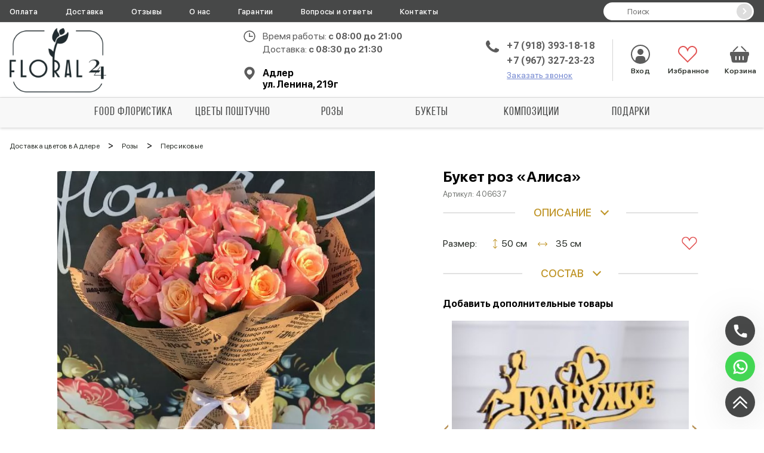

--- FILE ---
content_type: text/html; charset=UTF-8
request_url: https://cvety-sochi.ru/rozy/persikovye/637/
body_size: 31070
content:
<!doctype html>
<html lang="ru">
    <head>
        <base href="https://cvety-sochi.ru"/>
<title>Купить «Букет роз «Алиса»» с доставкой в Адлере - «Floral24»</title>
<meta name="description" content='Заказать доставку «Букет роз &laquo;Алиса&raquo;» в Адлере от интернет-магазина «Floral24». Каталог «Персиковые розы», низкие цены, фото и описание.' />
<meta charset="utf-8"/>
<meta http-equiv="X-UA-Compatible" content="IE=edge">
<meta name="viewport" content="width=device-width, initial-scale=1, maximum-scale=1" />
<link rel="canonical" href="https://cvety-sochi.ru/rozy/persikovye/637/">
<!-- Open Graph -->
<meta property="og:title" content="Купить «Букет роз &laquo;Алиса&raquo;» с доставкой в Адлере - «Floral24»">
<meta property="og:description" content="Розы персиковых и абрикосовых оттенков неизменно популярны. И это неудивительно: нежные цветы теплой окраски наполняют тонким пьянящим ароматом весь дом.">
<meta property="og:image" content="https://cvety-sochi.ru/assets/images/products/637/19miss.jpg">
<meta property="og:url" content="https://cvety-sochi.ru/rozy/persikovye/637/">
<meta property="og:site_name" content="Floral24">
<meta property="og:locale" content="ru_RU">
<meta property="og:type" content="website">
<!-- /Open Graph -->
<link rel="icon" href="https://cvety-sochi.ru/favicon.ico" type="image/x-icon"/>

<link href = "assets/fonts/sf-pro-display/stylesheet.css" rel = "stylesheet" type = "text/css" />
<link href="https://fonts.googleapis.com/css?family=Roboto:300,400,500,700,900&display=swap" rel="stylesheet">

<script type="application/ld+json">
[   
     {
       "@context": "https://schema.org",
       "@type": "WebSite",
       "url": "https://cvety-sochi.ru"
     },  
     {
      "@context": "https://schema.org/",
      "@type": "Product",
      "name": "Букет роз &laquo;Алиса&raquo;",
      "image": [
        "https://cvety-sochi.ru/assets/images/products/637/19miss.jpg"
       ],
      "description": "Розы персиковых и абрикосовых оттенков неизменно популярны. И это неудивительно: нежные цветы теплой окраски наполняют тонким пьянящим ароматом весь дом.",
      "sku": "406637",
      "mpn": "FL-637406",
      "brand": {
        "@type": "Brand",
        "name": "Салон &laquo;Floral24&raquo;"
      },
      "aggregateRating": {
        "@type": "AggregateRating",
        "ratingValue": "5",
        "reviewCount": "1"
      },
      "offers": {
        "@type": "Offer",
        "url": "https://cvety-sochi.ru/rozy/persikovye/637/",
        "priceCurrency": "RUB",
        "price": "5250.00",
        "priceValidUntil": "2026-12-31",
        "itemCondition": "https://schema.org/UsedCondition",
        "availability": "https://schema.org/InStock"
      }
    }
]
</script>



<script src="/assets/js/lib/jquery-3.5.1.min.js"></script>

<style>
.header-menu__submenu {
    display: none;
}
</style>
    <link rel="stylesheet" href="/assets/components/minishop2/plugins/customdefault.css?v=d62e73368c" type="text/css" />
<script type="text/javascript">miniShop2Config = {"cssUrl":"\/assets\/components\/minishop2\/css\/web\/","jsUrl":"\/assets\/components\/minishop2\/js\/web\/","actionUrl":"\/assets\/components\/minishop2\/action.php","ctx":"web","close_all_message":"\u0437\u0430\u043a\u0440\u044b\u0442\u044c \u0432\u0441\u0435","price_format":[2,"."," "],"price_format_no_zeros":true,"weight_format":[3,"."," "],"weight_format_no_zeros":true};</script>
<link rel="stylesheet" href="/assets/components/msoptionsprice/css/web/default.css?v=2385a7bc" type="text/css" />
<script type="text/javascript">msOptionsPriceConfig={"assetsBaseUrl":"\/assets\/","assetsUrl":"\/assets\/components\/msoptionsprice\/","actionUrl":"\/assets\/components\/msoptionsprice\/action.php","allow_zero_cost":false,"allow_zero_old_cost":true,"allow_zero_mass":false,"allow_zero_article":false,"allow_zero_count":false,"allow_remains":false,"miniShop2":{"version":"2.5.0-pl"},"ctx":"web","version":"2.5.22-beta"};</script>
<link rel="stylesheet" href="/assets/components/easycomm/css/web/ec.default.css" type="text/css" />
<script type="text/javascript">easyCommConfig = {"ctx":"web","jsUrl":"\/assets\/components\/easycomm\/js\/web\/","cssUrl":"\/assets\/components\/easycomm\/css\/web\/","imgUrl":"\/assets\/components\/easycomm\/img\/web\/","actionUrl":"\/assets\/components\/easycomm\/action.php","reCaptchaSiteKey":""}</script>
<link rel="stylesheet" href="/assets/components/ajaxform/css/default.css" type="text/css" />
<link rel="stylesheet" href="/assets/components/minifyx/cache/styles_83b56a3bf1.min.css" type="text/css" />
</head>
    <body class="product-body">
        
<header class="header">
    <!--div class="header-top"></div-->
    <div class="header-mobile">
        <div class="header-mobile__container">
            <div class="hamburger">
                <div class="hamburger__box">
                    <div class="hamburger__inner"></div>
                </div>
            </div>
            <a href="tel:+79183931818" class="header-mobile__phone"onclick="ym(ymid, 'reachGoal', 'header-mobile-phone-click')"></a>
        </div>
        <a href="/" class="header__logo logo"><img class="logo__img" src="/assets/img/logo-sochi-min.png" alt="Логотип"></a>
        <div class="header-mobile__container">
            <div class="header__favorites">
                <a href="/favorites/" class="favorites">
                    <svg>
                        <use xlink:href="#favorites"></use>
                    </svg>
                    Избранное
                    <span class="favorites_count msFavoriter nofavorites">0</span>
                </a>
            </div>
            <div id="msMiniCart" class="header__cart-mobile ">  
    <a href="checkout/">
        <button class="miniCart"></button>
        <span class="header__cart-mobile-count ms2_total_count">0</span>
    </a>
</div>        </div>
    </div>
    <div class="header-body">
        <div class="header__container header-nav">
            <ul class="header-nav__list">
            
                
                <li class="header-nav__item">
                    <a href="oplata/" class="header-nav__link">Оплата</a>
                </li>
                <li class="header-nav__item">
                    <a href="dostavka/" class="header-nav__link">Доставка</a>
                </li>
                <li class="header-nav__item">
                    <a href="otzyvy/" class="header-nav__link">Отзывы</a>
                </li>
                <li class="header-nav__item">
                    <a href="o-nas/" class="header-nav__link">О нас</a>
                </li>
                <li class="header-nav__item">
                    <a href="garantii/" class="header-nav__link">Гарантии</a>
                </li>
                <li class="header-nav__item">
                    <a href="faq/" class="header-nav__link">Вопросы и ответы</a>
                </li>
                <li class="header-nav__item">
                    <a href="kontakty/" class="header-nav__link">Контакты</a>
                </li>
            </ul>
            <form action="/search/" method="get" class="header-search">
                <input type="text" name="query" placeholder="Поиск" value="" class="header-search__input">
                <button type="submit" class="header-search__button" value="">
                    <svg width="14" height="14">
                        <use></use>
                    </svg>
                </button>
            </form>
        </div>
        <div class="header__container header-controls">
            <a href="/" class="header__logo logo"><img class="logo__img" src="/assets/img/logo-sochi-min.png" alt="Логотип"></a>
            <form action="/search/" method="get" class="header-search">
                <input type="text" name="query" placeholder="Поиск" value="" class="header-search__input">
                <button type="submit" class="header-search__button" value="">
                    <svg width="14" height="14">
                        <use></use>
                    </svg>
                </button>
            </form>
            <div class="header__contacts">
                <div class="header__work-time">
                    <span>Время работы: <b>с 08:00 до 21:00</b></span>
                    <br><span>Доставка: <b>c 08:30 до 21:30</b></span>
                </div>
                
                <div class="header-addresses">
                <div class="header-addresses__city">Адлер <br> ул. Ленина, 219г</div>
                    <!--<div class="header-addresses__value">-->
                    <!--    <div class="header-addresses__city">Адлер, ул. Ленина, 219г</div>-->
                        
                    <!--    -->
                    <!--        +7 (918) 393-18-18-->
                    <!--    -->
                    <!--</div>-->
                    <!--<div class="header-addresses__container">-->
                    <!--    -->
                    <!--</div>-->
                    <!-- <span class="header__link" onclick="openModal('modal-city')">Сменить город</span> -->
                </div>
            </div>
            <div class="header__phones">
                <a href="tel:+79183931818" onclick="ym(ymid, 'reachGoal', 'header-desktop-phone-click')">+7 (918) 393-18-18</a>
                <a href="tel:+79673272323" onclick="ym(ymid, 'reachGoal', 'header-desktop-phone-click')">+7 (967) 327-23-23</a>
                <span class="header__link" onclick="openModal('modal-order-call');ym(ymid, 'reachGoal', 'modal-order-call-open')">Заказать звонок</span>
            </div>
            <div class="header__user-block">
                <a href="/vxod-v-lk/" class="header__enter" style="text-decoration: none;">
                    <svg>
                        <use xlink:href="#enter-point"></use>
                    </svg>
                    Вход
                </a>
                <a href="favorites/" class="header__favorites header__favorites_full">
                    <svg>
                        <use xlink:href="#favorites"></use>
                    </svg>
                    <span class="header__favorites-count msFavoriter nofavorites">0</span>
                    Избранное
                </a>
                <div id="msMiniCart" class="header__cart ">
    <a href="checkout/" class="miniCart">
        <svg>
            <use xlink:href="#cart"></use>
        </svg>
        <span class="header__cart-count ms2_total_count">0</span>
        Корзина
    </a>
</div>            </div>
        </div>
        <div class="header__container header-info">
            <div class="header__work-time">
                <span>Время работы: <b>с 08:00 до 21:00</b></span>
            </div>
            <div class="header__phones">
                <a href="tel:+79183931818" onclick="ym(ymid, 'reachGoal', 'header-desktop-phone-click')">+7 (918) 393-18-18</a>
                <span class="header__link" onclick="openModal('modal-order-call');ym(ymid, 'reachGoal', 'modal-order-call-open')">Заказать звонок</span>
            </div>
            <div class="header-addresses">
                <div class="header-addresses__value">
                    <div class="header-addresses__city">Адлер</div>

                                            +7 (918) 393-18-18                                    </div>
                <div class="header-addresses__container">
                    
                </div>
            </div>
        </div>
    </div>
    <div class="navigation-container">
        <div class="navigation-sticky">
            <div class="navigation__substrait"></div>
            <nav class="navigation">
                <div class="navigation__list">
                    
                    <div class="navigation__list--row">
                        <a href="/vxod-v-lk/" class="navigation__link navigation__link_other">
                            <svg>
                                <use xlink:href="#enter-point"></use>
                            </svg>
                            <span>Вход</span>
                        </a>
                        <div class="navigation__link navigation__link_other" onclick="openModal('modal-search');ym(ymid, 'reachGoal', 'modal-search-open')">
                            <svg>
                                <use xlink:href="#loupe"></use>
                            </svg>
                            <span>Поиск</span>
                        </div>
                    </div>
                    
                    <!-- <a href="/favorites/" class="navigation__link navigation__link_other">
                        <svg>
                            <use xlink:href="#favorites"></use>
                        </svg>
                        <span>Избранное</span>
                    </a> -->
                    
                                            <div class="navigation__item">
        <a href="/food-floristika/" class="navigation__link">
            
            FOOD флористика        </a>
    </div>
    <div class="navigation__item">
        <a href="/cvety/" class="navigation__link">
            
            Цветы поштучно        </a>
    </div>

<div class="navigation__item navigation__item_parent navigation__item_wide">
    <div class="navigation__arrow"></div>
    <a href="/rozy/" class="navigation__link" >
        
        Розы    </a>
    
    
        <div class="sub-menu-container sub-menu-container_full">
            <div class="sub-menu">
                <div class="sub-menu-col">
                    <div class="sub-menu__list sub-menu__list_cols">
                        <div class="sub-menu__item">
    <a href="/rozy/15-roz/" class="sub-menu__link" >15 роз</a>
</div><div class="sub-menu__item">
    <a href="/rozy/7-roz/" class="sub-menu__link" >7 роз</a>
</div><div class="sub-menu__item">
    <a href="/rozy/krasnye/" class="sub-menu__link" >Красные</a>
</div><div class="sub-menu__item">
    <a href="/rozy/rozovye/" class="sub-menu__link" >Розовые</a>
</div><div class="sub-menu__item">
    <a href="/rozy/belye/" class="sub-menu__link" >Белые</a>
</div><div class="sub-menu__item">
    <a href="/rozy/zhyeltyye/" class="sub-menu__link" >Желтые</a>
</div><div class="sub-menu__item">
    <a href="/rozy/sirenevye/" class="sub-menu__link" >Сиреневые</a>
</div><div class="sub-menu__item">
    <a href="/rozy/malinovye/" class="sub-menu__link" >Малиновые</a>
</div><div class="sub-menu__item">
    <a href="/rozy/persikovye/" class="sub-menu__link" >Персиковые</a>
</div><div class="sub-menu__item">
    <a href="/rozy/kremovye/" class="sub-menu__link" >Кремовые</a>
</div><div class="sub-menu__item">
    <a href="/rozy/kustovyie/" class="sub-menu__link" >Кустовые</a>
</div>                    </div>
                </div>
                <div class="sub-menu-col menu-bouquet">
                    <form class="ms2_form share-product">
    <p class="share-product__title">Выгодное предложение</p>

    <div class="share-product__body">
        <div>
            <a href="/prazdniki/14-fevralya/480/" class="share-product__name">Монобукет «Ананасовый сироп»</a>
            
            <div class="share-product__price">9 150 ₽</div>
            <button type="submit" name="ms2_action" value="cart/add" class="share-product__btn">Купить</button>
        </div>

        <a href="/prazdniki/14-fevralya/480/" class="share-product__image-link">
            <img src="/assets/cache_image/products/480/1673517602anas1_278x278_f02.jpg" class="share-product__image" alt='Монобукет «Ананасовый сироп» от интернет-магазина «Floral24» в Адлере'>
        </a>
    </div>
    <input type="hidden" name="id" value="480">
    <input type="hidden" name="count" value="1">
    <input type="hidden" name="options" value="[]">
    <input type="hidden" name="key" value="">
</form>

                </div>
            </div>
        </div>
    
</div>
<div class="navigation__item navigation__item_parent navigation__item_wide">
    <div class="navigation__arrow"></div>
    <a href="/bukety/" class="navigation__link" >
        
        Букеты    </a>
    
    
        <div class="sub-menu-container sub-menu-container_full">
            <div class="sub-menu">
                <div class="sub-menu-col">
                    <div class="sub-menu__list sub-menu__list_cols">
                        <div class="sub-menu__item">
    <a href="/bukety/buketyi-s-alstromeriej/" class="sub-menu__link" >Альстромерии</a>
</div><div class="sub-menu__item">
    <a href="/bukety/buketyi-s-gvozdikoj/" class="sub-menu__link" >Гвоздики</a>
</div><div class="sub-menu__item">
    <a href="/bukety/buketyi-s-gipsofiloj/" class="sub-menu__link" >Гипсофила</a>
</div><div class="sub-menu__item">
    <a href="/bukety/buketyi-s-gerberoj/" class="sub-menu__link" >Герберы</a>
</div><div class="sub-menu__item">
    <a href="/bukety/s-gortenziej/" class="sub-menu__link" >Гортензии</a>
</div><div class="sub-menu__item">
    <a href="/bukety/buketyi-s-irisami/" class="sub-menu__link" >Ирисы</a>
</div><div class="sub-menu__item">
    <a href="/bukety/buketyi-s-xrizantemoj/" class="sub-menu__link" >Хризантемы</a>
</div><div class="sub-menu__item">
    <a href="/bukety/buketyi-s-eustomoj/" class="sub-menu__link" >Эустомы</a>
</div><div class="sub-menu__item">
    <a href="/bukety/buketyi-s-franczuzskimi-rozami/" class="sub-menu__link" >Французские розы</a>
</div><div class="sub-menu__item">
    <a href="/bukety/mono-bouquet/" class="sub-menu__link" >Моно</a>
</div><div class="sub-menu__item">
    <a href="/bukety/sbornye/" class="sub-menu__link" >Сборные</a>
</div><div class="sub-menu__item">
    <a href="/bukety/avtorskiye/" class="sub-menu__link" >Авторские</a>
</div><div class="sub-menu__item">
    <a href="/bukety/iz-fruktov/" class="sub-menu__link" >Фруктовые</a>
</div><div class="sub-menu__item">
    <a href="/bukety/iz-orexov/" class="sub-menu__link" >Ореховые</a>
</div><div class="sub-menu__item">
    <a href="/bukety/muzhskie/" class="sub-menu__link" >Мужские</a>
</div><div class="sub-menu__item">
    <a href="/bukety/svadebnyie-buketyi/" class="sub-menu__link" >Букеты невест</a>
</div>                    </div>
                </div>
                <div class="sub-menu-col menu-bouquet">
                    <form class="ms2_form share-product">
    <p class="share-product__title">Выгодное предложение</p>

    <div class="share-product__body">
        <div>
            <a href="/bukety/buketyi-s-gipsofiloj/653/" class="share-product__name">Букет гипсофилы «Синее чудо»</a>
            
            <div class="share-product__price">2 196 ₽</div>
            <button type="submit" name="ms2_action" value="cart/add" class="share-product__btn">Купить</button>
        </div>

        <a href="/bukety/buketyi-s-gipsofiloj/653/" class="share-product__image-link">
            <img src="/assets/cache_image/products/653/1635167722image-6483441-(12)_278x278_f02.jpg" class="share-product__image" alt='Букет гипсофилы «Синее чудо» от интернет-магазина «Floral24» в Адлере'>
        </a>
    </div>
    <input type="hidden" name="id" value="653">
    <input type="hidden" name="count" value="1">
    <input type="hidden" name="options" value="[]">
    <input type="hidden" name="key" value="">
</form>

                </div>
            </div>
        </div>
    
</div>
<div class="navigation__item navigation__item_parent navigation__item_wide">
    <div class="navigation__arrow"></div>
    <a href="/kompozicii-iz-cvetov/" class="navigation__link" >
        
        Композиции    </a>
    
    
        <div class="sub-menu-container sub-menu-container_full">
            <div class="sub-menu">
                <div class="sub-menu-col">
                    <div class="sub-menu__list sub-menu__list_cols">
                        <div class="sub-menu__item">
    <a href="/kompozicii-iz-cvetov/flower-baskets/" class="sub-menu__link" >В корзине</a>
</div><div class="sub-menu__item">
    <a href="/kompozicii-iz-cvetov/flower-boxes/" class="sub-menu__link" >В коробке</a>
</div>                    </div>
                </div>
                <div class="sub-menu-col menu-bouquet">
                    <form class="ms2_form share-product">
    <p class="share-product__title">Выгодное предложение</p>

    <div class="share-product__body">
        <div>
            <a href="/kompozicii-iz-cvetov/flower-boxes/511/" class="share-product__name">Розы в коробке «Аваланж пич»</a>
            
            <div class="share-product__price">6 000 ₽</div>
            <button type="submit" name="ms2_action" value="cart/add" class="share-product__btn">Купить</button>
        </div>

        <a href="/kompozicii-iz-cvetov/flower-boxes/511/" class="share-product__image-link">
            <img src="/assets/cache_image/products/511/1667977040av-pich-25sht_278x278_f02.jpg" class="share-product__image" alt='Розы в коробке «Аваланж пич» от интернет-магазина «Floral24» в Адлере'>
        </a>
    </div>
    <input type="hidden" name="id" value="511">
    <input type="hidden" name="count" value="1">
    <input type="hidden" name="options" value="[]">
    <input type="hidden" name="key" value="">
</form>

                </div>
            </div>
        </div>
    
</div>
<div class="navigation__item navigation__item_parent navigation__item_wide">
    <div class="navigation__arrow"></div>
    <a href="/podarki/" class="navigation__link" >
        
        Подарки    </a>
    
    
        <div class="sub-menu-container sub-menu-container_full">
            <div class="sub-menu">
                <div class="sub-menu-col">
                    <div class="sub-menu__list sub-menu__list_cols">
                        <div class="sub-menu__item">
    <a href="/podarki/vazy/" class="sub-menu__link" >Вазы</a>
</div><div class="sub-menu__item">
    <a href="/podarki/toppery/" class="sub-menu__link" >Топперы</a>
</div><div class="sub-menu__item">
    <a href="/podarki/myagkie-igrushki/" class="sub-menu__link" >Игрушки</a>
</div><div class="sub-menu__item">
    <a href="/podarki/sladkie/" class="sub-menu__link" >Сладости</a>
</div>                    </div>
                </div>
                <div class="sub-menu-col menu-bouquet">
                    <form class="ms2_form share-product">
    <p class="share-product__title">Выгодное предложение</p>

    <div class="share-product__body">
        <div>
            <a href="/kompozicii-iz-cvetov/flower-baskets/535/" class="share-product__name">Цветы в корзине «Сладкое впечатление»</a>
            
            <div class="share-product__price">3 150 ₽</div>
            <button type="submit" name="ms2_action" value="cart/add" class="share-product__btn">Купить</button>
        </div>

        <a href="/kompozicii-iz-cvetov/flower-baskets/535/" class="share-product__image-link">
            <img src="/assets/cache_image/products/535/1635166698image-6483441-(8)_278x278_f02.jpg" class="share-product__image" alt='Цветы в корзине «Сладкое впечатление» от интернет-магазина «Floral24» в Адлере'>
        </a>
    </div>
    <input type="hidden" name="id" value="535">
    <input type="hidden" name="count" value="1">
    <input type="hidden" name="options" value="[]">
    <input type="hidden" name="key" value="">
</form>

                </div>
            </div>
        </div>
    
</div>                    <div class="header__favorites-scroll">
                        <a href="favorites/" class="favorites">
                            <svg>
                                <use xlink:href="#favorites"></use>
                            </svg>
                            <span class="header__favorites-count msFavoriter header__favorites-scroll--count"></span>
                        </a>
                    </div>
                    <div id="msMiniCart" class="header__cart-scroll ">
                        <a href="checkout/">
                            <button class="miniCart"></button>
                            <span class="header__cart-count ms2_total_count">0</span> 
                        </a>
                    </div>
                    
                    <div class="navigation__info">
                        <a class="navigation__info--pay" href="oplata/">Оплата</a>
                        <a class="navigation__info--delivery" href="dostavka/">Доставка</a>
                    </div>
                    
                    <div class="navigation__phones">
                        <a href="tel:+79183931818" onclick="ym(ymid, 'reachGoal', 'header-mobile-aside-phone-click')">+7 (918) 393-18-18</a>
                        <span class="navigation__order-call" onclick="openModal('modal-order-call');ym(ymid, 'reachGoal', 'modal-order-call-open')">Заказать звонок</span>
                        <span class="header__link" onclick="openModal('modal-city')">Сменить город</span>
                    </div>
                </div>
            </nav>
        </div>
    </div>
</header>

        <div class="container">
            <ul class="crumbs" itemscope itemtype="https://schema.org/BreadcrumbList" style=""><li class="crumbs__item" itemprop="itemListElement" itemscope itemtype="https://schema.org/ListItem"><a class="crumbs__link" href="https://cvety-sochi.ru/" itemprop="item"><span itemprop="name">Доставка цветов в Адлере</span><meta itemprop="position" content="1"></a></li> > <li class="crumbs__item" itemprop="itemListElement" itemscope itemtype="https://schema.org/ListItem"><a class="crumbs__link" href="https://cvety-sochi.ru/rozy/" itemprop="item"><span itemprop="name">Розы</span><meta itemprop="position" content="2"></a></li> > <li class="crumbs__item" itemprop="itemListElement" itemscope itemtype="https://schema.org/ListItem"><a class="crumbs__link" href="https://cvety-sochi.ru/rozy/persikovye/" itemprop="item"><span itemprop="name">Персиковые</span><meta itemprop="position" content="3"></a></li></ul>
        </div>
            
            
<form class="product ms2_form msoptionsprice-product" method="post">
    <input type="hidden" name="id" value="637">
    <input type="hidden" name="postcard" value="">
    <input type="hidden" name="price" value="5 250">
    <input type="hidden" name="options" value="[]">
       
   <div class="container product__container">

        <div class="product__leftColumn msoptionsprice-gallery" id="msGallery">
            <div class="product-main__tablets">
                                
         
                                                
               
                           
            </div>
            

    <div class="swiper-height-container   " style="display:none";>
        <div class="product__leftColumn--gallery-thumbs swiper-container">
            <div class="swiper-wrapper">
                                  <div class="swiper-slide">
                       <div class="gallery-thumbs__wrapper product-miniature">
                           <img class="product-miniature__img" src="/assets/cache_image/products/637/19miss_96x104_1f3.webp" alt="Букет роз &laquo;Алиса&raquo;">
                       </div>
                   </div>
                                          </div>
            <div class="swiper-next product__leftColumn--next"></div>
            <div class="swiper-prev product__leftColumn--prev"></div>
        </div>
    </div>
    <div class="swiper-width-container">
        <div class="product__leftColumn--gallery-left swiper-container">
            <div class="swiper-wrapper">
                
                                            <div class="swiper-slide" data-rid="637" data-iid="1890">
                            <a class="zoom" href="/assets/cache_image/products/637/19miss_800x800_9b9.webp" data-fancybox="gallery">
                                <img
                                    src="/assets/cache_image/products/637/19miss_800x800_9b9.webp"
                                    alt="Букет роз &laquo;Алиса&raquo;"
                                >
                            </a>
                        </div>
                    
                
                            </div>
            <div class="product__leftColumn--pagination"></div>
        </div>
    </div>        </div>
        <div class="product__rightColumn">
            
            
            
            
            <h1 class="product__rightColumn--starsWrapper product-title msoptionsprice-name msoptionsprice-637">Букет роз «Алиса»</h1>
            <div class="product__rightColumn--vendor-code">
                Артикул: 
                <span class="msoptionsprice-article msoptionsprice-637">406637</span>
            </div>
            
            
            
            <div class="block-title2"><span id="consum">описание<span id="tick"></span></span></div>
             <div class="closet-descr specification__item--list2">
                <p class="product__rightColumn--description">Розы персиковых и абрикосовых оттенков неизменно популярны. И это неудивительно: нежные цветы теплой окраски наполняют тонким пьянящим ароматом весь дом.</p>
            </div>
            
                        
                <div class="product__rightColumn--flexWrapper">
                    <span style="display: flex;">
                        <span class="product__rightColumn--sizeTitle">Размер:</span>
                        <div class="product__rightColumn--sizeWrapper">
    
                                                        <div class="product__rightColumn--height">
                                <span class="product-height">50 см</span>
                            </div>
                                
                                                        <div class="product__rightColumn--diametr">
                                <span class="product-diametr">35 см</span>
                            </div>
                                                    </div>
                    </span>
                    <div class="product__rightColumn--raitWrapper">
                        <div class="product__rightColumn--favorite msFavoriterToggle 1"></div>
                    </div>
                </div>
                        
            <div class="block-title"><span id="consum">состав<span id="tick"></span></span></div>
             <ul class="specification__item--list closet-info">
                                    <li class="dotted product__rightColumn--li"><span class="closet-info__key">Лента</span>
                    <span class="dotted product__rightColumn--dotted"></span>
                    <span class="closet-info__value">1 шт.</span></li>
                                    <li class="dotted product__rightColumn--li"><span class="closet-info__key">Розы</span>
                    <span class="dotted product__rightColumn--dotted"></span>
                    <span class="closet-info__value">19 шт.</span></li>
                                    <li class="dotted product__rightColumn--li"><span class="closet-info__key">Упаковка</span>
                    <span class="dotted product__rightColumn--dotted"></span>
                    <span class="closet-info__value">1 шт.</span></li>
                            </ul>

            <p class="product__rightColumn--description" style="font-weight: bold;margin-top: 25px;">Добавить дополнительные товары</p>
            <div class="postcards-slider swiper-container">
                <div class="swiper-wrapper">
                    
<div class="swiper-slide postcard__elem" style="border-radius: 5px;padding: 10px 10px; position: relative;">
              <input type="hidden" name="postcardid" value="558">
              <input type="hidden" name="price" value="370">
            <img
                src="/assets/img/empty.png"
                data-original="/assets/cache_image/products/558/podruzhke_280x280_61b.jpg"
                alt="Деревянный топпер &laquo;Подружке&raquo; от интернет-магазина «Floral24» в Адлере"
                class="product-card__img"
                width="280" 
                height="280">
            <p class="product-card__name">Деревянный топпер «Подружке»</p>
            <div class="product-card__prices">
                <span class="product-card__price">370 ₽</span>
                            </div>
            <div class="postcard__tick">✓</div>
</div>

<div class="swiper-slide postcard__elem" style="border-radius: 5px;padding: 10px 10px; position: relative;">
              <input type="hidden" name="postcardid" value="711">
              <input type="hidden" name="price" value="370">
            <img
                src="/assets/img/empty.png"
                data-original="/assets/cache_image/products/711/162998634972e470f3-40fe-40e5-b758-333fd181b9e6_280x280_61b.jpg"
                alt="Деревянный Топпер &laquo;Здравствуй школа&raquo; от интернет-магазина «Floral24» в Адлере"
                class="product-card__img"
                width="280" 
                height="280">
            <p class="product-card__name">Деревянный Топпер «Здравствуй школа»</p>
            <div class="product-card__prices">
                <span class="product-card__price">370 ₽</span>
                            </div>
            <div class="postcard__tick">✓</div>
</div>

<div class="swiper-slide postcard__elem" style="border-radius: 5px;padding: 10px 10px; position: relative;">
              <input type="hidden" name="postcardid" value="874">
              <input type="hidden" name="price" value="2 250">
            <img
                src="/assets/img/empty.png"
                data-original="/assets/cache_image/products/874/1668087193mameraf_280x280_61b.jpg"
                alt="Сладкий букет &laquo;Рафаэловый&raquo;  от интернет-магазина «Floral24» в Адлере"
                class="product-card__img"
                width="280" 
                height="280">
            <p class="product-card__name">Сладкий букет «Рафаэловый» </p>
            <div class="product-card__prices">
                <span class="product-card__price">2 250 ₽</span>
                            </div>
            <div class="postcard__tick">✓</div>
</div>

<div class="swiper-slide postcard__elem" style="border-radius: 5px;padding: 10px 10px; position: relative;">
              <input type="hidden" name="postcardid" value="424">
              <input type="hidden" name="price" value="370">
            <img
                src="/assets/img/empty.png"
                data-original="/assets/cache_image/products/424/700-nw_280x280_61b.jpg"
                alt="Топпер &laquo;Поздравляю&raquo; от интернет-магазина «Floral24» в Адлере"
                class="product-card__img"
                width="280" 
                height="280">
            <p class="product-card__name">Топпер «Поздравляю»</p>
            <div class="product-card__prices">
                <span class="product-card__price">370 ₽</span>
                            </div>
            <div class="postcard__tick">✓</div>
</div>

<div class="swiper-slide postcard__elem" style="border-radius: 5px;padding: 10px 10px; position: relative;">
              <input type="hidden" name="postcardid" value="537">
              <input type="hidden" name="price" value="3 650">
            <img
                src="/assets/img/empty.png"
                data-original="/assets/cache_image/products/537/screenshot-20190804-144443_280x280_61b.jpg"
                alt="Воздушные шары &laquo;15 штук с днем рождения&raquo; от интернет-магазина «Floral24» в Адлере"
                class="product-card__img"
                width="280" 
                height="280">
            <p class="product-card__name">Воздушные шары «15 штук с днем рождения»</p>
            <div class="product-card__prices">
                <span class="product-card__price">3 650 ₽</span>
                            </div>
            <div class="postcard__tick">✓</div>
</div>

<div class="swiper-slide postcard__elem" style="border-radius: 5px;padding: 10px 10px; position: relative;">
              <input type="hidden" name="postcardid" value="602">
              <input type="hidden" name="price" value="2 150">
            <img
                src="/assets/img/empty.png"
                data-original="/assets/cache_image/products/602/1675875845rafa01_280x280_61b.jpg"
                alt="Сладкая композиция &laquo;Сердце из рафаэлок&raquo; от интернет-магазина «Floral24» в Адлере"
                class="product-card__img"
                width="280" 
                height="280">
            <p class="product-card__name">Сладкая композиция «Сердце из рафаэлок»</p>
            <div class="product-card__prices">
                <span class="product-card__price">2 150 ₽</span>
                            </div>
            <div class="postcard__tick">✓</div>
</div>

<div class="swiper-slide postcard__elem" style="border-radius: 5px;padding: 10px 10px; position: relative;">
              <input type="hidden" name="postcardid" value="884">
              <input type="hidden" name="price" value="1 965">
            <img
                src="/assets/img/empty.png"
                data-original="/assets/cache_image/products/884/1668674711ma1_280x280_61b.jpg"
                alt="Сборная композиция &laquo;Божья коровка&raquo; от интернет-магазина «Floral24» в Адлере"
                class="product-card__img"
                width="280" 
                height="280">
            <p class="product-card__name">Сборная композиция «Божья коровка»</p>
            <div class="product-card__prices">
                <span class="product-card__price">1 965 ₽</span>
                            </div>
            <div class="postcard__tick">✓</div>
</div>

<div class="swiper-slide postcard__elem" style="border-radius: 5px;padding: 10px 10px; position: relative;">
              <input type="hidden" name="postcardid" value="848">
              <input type="hidden" name="price" value="2 150">
            <img
                src="/assets/img/empty.png"
                data-original="/assets/cache_image/products/848/1636994366dzhem_280x280_61b.jpg"
                alt="Съедобная коробка &laquo;Настроение - джем&raquo; от интернет-магазина «Floral24» в Адлере"
                class="product-card__img"
                width="280" 
                height="280">
            <p class="product-card__name">Съедобная коробка «Настроение - джем»</p>
            <div class="product-card__prices">
                <span class="product-card__price">2 150 ₽</span>
                            </div>
            <div class="postcard__tick">✓</div>
</div>

<div class="swiper-slide postcard__elem" style="border-radius: 5px;padding: 10px 10px; position: relative;">
              <input type="hidden" name="postcardid" value="888">
              <input type="hidden" name="price" value="2 127">
            <img
                src="/assets/img/empty.png"
                data-original="/assets/cache_image/products/888/1668702189rafimyilo1_280x280_61b.jpg"
                alt="Сладкая композиция &laquo;Фиолет&raquo; от интернет-магазина «Floral24» в Адлере"
                class="product-card__img"
                width="280" 
                height="280">
            <p class="product-card__name">Сладкая композиция «Фиолет»</p>
            <div class="product-card__prices">
                <span class="product-card__price">2 127 ₽</span>
                            </div>
            <div class="postcard__tick">✓</div>
</div>

<div class="swiper-slide postcard__elem" style="border-radius: 5px;padding: 10px 10px; position: relative;">
              <input type="hidden" name="postcardid" value="555">
              <input type="hidden" name="price" value="2 750">
            <img
                src="/assets/img/empty.png"
                data-original="/assets/cache_image/products/555/img-20210129-170752-886_280x280_61b.jpg"
                alt="Композиция из мыла &laquo;Огонь&raquo; от интернет-магазина «Floral24» в Адлере"
                class="product-card__img"
                width="280" 
                height="280">
            <p class="product-card__name">Композиция из мыла «Огонь»</p>
            <div class="product-card__prices">
                <span class="product-card__price">2 750 ₽</span>
                            </div>
            <div class="postcard__tick">✓</div>
</div>
                </div>
                <div class="postcards-slider__next"></div>
                <div class="postcards-slider__prev"></div>
            </div>
        
            <div class="product__rightColumn--buyWrapper">
                <div class="product__rightColumn--priceRow">
                    <span>
                        <span class="msoptionsprice-cost msoptionsprice-637">5 250</span> ₽
                    </span>
                                        <div class="product__rightColumn--counter counter counter-new" style="display:none;">
                            <button class="counter__minus counter-new__minus" type="button">-</button>
                            <input class="counter__value counter-new__value" type="number" min="1" step="1" value="1" name="count">
                            <button class="counter__pluse counter-new__pluse" type="button">+</button>
                    </div>
                </div>
                
                               
                                
                                        <!--<a class="product__rightColumn--btnFast" onclick="openModalFastOrder(event, 637, '/assets/cache_image/products/637/19miss_280x280_d1d.jpg', 'Букет роз &laquo;Алиса&raquo;', '5 250');ym(ymid, 'reachGoal', 'product-fast-order-click');">
                     Заказать в 1 клик                     </a>-->
                                    <button class="product__rightColumn--btnCart" type="submit" name="ms2_action" value="cart/add">Купить</button>
                  <!--<a onclick="openModalFastOrder(event, 637, '/assets/cache_image/products/637/19miss_280x280_d1d.jpg', 'Букет роз &laquo;Алиса&raquo;', '5 250');ym(ymid, 'reachGoal', 'product-fast-order-click');">
                  Заказать в 1 клик                  </a>-->
             
                
                       </div>
           
           </div>
    </div>
    <button class="product__rightColumn--btnCart product__rightColumn--btnCart_fixed" type="submit" name="ms2_action" value="cart/add">КУПИТЬ <span><span class="msoptionsprice-cost msoptionsprice-637"></span> currency</span></button>

</form>
        
<script>var token = "";</script>
        <div class="utp">
    <div class="container utp__container">
        <div class="utp__item">
            <svg>
                <use xlink:href="#sale"></use>
            </svg>
            <span>Самые выгодные скидки и акции</span>
        </div>
        <div class="utp__item">
            <svg>
                <use xlink:href="#photo-utp"></use>
            </svg>
            <span>Возможность фотоотчета о заказе</span>
        </div>
        <div class="utp__item">
            <svg>
                <use xlink:href="#delivery_time"></use>
            </svg>
            <span>Быстрая и качественная доставка</span>
        </div>
        <div class="utp__item">
            <svg>
                <use xlink:href="#pay"></use>
            </svg>
            <span>Оплата заказа удобным способом</span>
        </div>
    </div>
</div>




        <div class="reviews-index">
    <span class="reviews-index__title">Отзывы о нашей работе</span>
    <div class="container reviews-index__container">
        <div class="div" style="position:relative">
        <div class="swiper-container reviews-index__slider">
            <div class="swiper-wrapper">
                <div class="reviews-index__item swiper-slide">
    <div class="reviews-index__item--wrapper">
        <div class="reviews-index__item--header">
            <span class="review-name">Кристина</span>
            <span class="review-date">13.10.2020 17:36</span>
        </div>
        <div class="reviews-index__item--rating"><svg data-rating="1" class="active"><use xlink:href="#icn-star"></use></svg><svg data-rating="1" class="active"><use xlink:href="#icn-star"></use></svg><svg data-rating="1" class="active"><use xlink:href="#icn-star"></use></svg><svg data-rating="1" class="active"><use xlink:href="#icn-star"></use></svg><svg data-rating="1" class="active"><use xlink:href="#icn-star"></use></svg></div>
        <p class="reviews-index__item--text">Люблю заказывать у вас букеты на все праздники и торжества, потому что знаю что тут все качественно и оперативно! Спасибо за ваш труд</p>
        <div class="reviews-index__item--flex-container">
            <a href="/otzyvy/#mess-resource-44-message-19" class="reviews-index__item--answer" >Читать отзыв</a>
        </div>
    </div>
</div>
<div class="reviews-index__item swiper-slide">
    <div class="reviews-index__item--wrapper">
        <div class="reviews-index__item--header">
            <span class="review-name">Андрей</span>
            <span class="review-date">06.07.2022 00:34</span>
        </div>
        <div class="reviews-index__item--rating"><svg data-rating="1" class="active"><use xlink:href="#icn-star"></use></svg><svg data-rating="1" class="active"><use xlink:href="#icn-star"></use></svg><svg data-rating="1" class="active"><use xlink:href="#icn-star"></use></svg><svg data-rating="1" class="active"><use xlink:href="#icn-star"></use></svg><svg data-rating="1" class="active"><use xlink:href="#icn-star"></use></svg></div>
        <p class="reviews-index__item--text">Всё понравилось. Заказ был доставлен вовремя, букет точно соответствовал фото в интернет-магазине. Все довольны, спасибо!</p>
        <div class="reviews-index__item--flex-container">
            <a href="/otzyvy/#mess-resource-44-message-39" class="reviews-index__item--answer" >Читать отзыв</a>
        </div>
    </div>
</div>
<div class="reviews-index__item swiper-slide">
    <div class="reviews-index__item--wrapper">
        <div class="reviews-index__item--header">
            <span class="review-name">Дмитрий</span>
            <span class="review-date">23.07.2021 11:35</span>
        </div>
        <div class="reviews-index__item--rating"><svg data-rating="1" class="active"><use xlink:href="#icn-star"></use></svg><svg data-rating="1" class="active"><use xlink:href="#icn-star"></use></svg><svg data-rating="1" class="active"><use xlink:href="#icn-star"></use></svg><svg data-rating="1" class="active"><use xlink:href="#icn-star"></use></svg><svg data-rating="1" class="active"><use xlink:href="#icn-star"></use></svg></div>
        <p class="reviews-index__item--text">Был занят хлопотами по организации свадьбы дочери, и немного упустил вопрос об украшении праздника. Ваши менеджеры помогли быстро решить вопрос. Торжественный зал был украшен великолепно за считанные часы. Очень благодарен за то, что сильно помогли.</p>
        <div class="reviews-index__item--flex-container">
            <a href="/otzyvy/#mess-resource-44-message-29" class="reviews-index__item--answer" >Читать отзыв</a>
        </div>
    </div>
</div>
<div class="reviews-index__item swiper-slide">
    <div class="reviews-index__item--wrapper">
        <div class="reviews-index__item--header">
            <span class="review-name">Оксана</span>
            <span class="review-date">13.02.2023 19:11</span>
        </div>
        <div class="reviews-index__item--rating"><svg data-rating="1" class="active"><use xlink:href="#icn-star"></use></svg><svg data-rating="1" class="active"><use xlink:href="#icn-star"></use></svg><svg data-rating="1" class="active"><use xlink:href="#icn-star"></use></svg><svg data-rating="1" class="active"><use xlink:href="#icn-star"></use></svg><svg data-rating="1" class="active"><use xlink:href="#icn-star"></use></svg></div>
        <p class="reviews-index__item--text">Выражаю благодарность за качество, красоту и праздник, который вы дарите людям!</p>
        <div class="reviews-index__item--flex-container">
            <a href="/otzyvy/#mess-resource-44-message-46" class="reviews-index__item--answer" >Читать отзыв</a>
        </div>
    </div>
</div>
<div class="reviews-index__item swiper-slide">
    <div class="reviews-index__item--wrapper">
        <div class="reviews-index__item--header">
            <span class="review-name">Максим</span>
            <span class="review-date">22.10.2020 17:37</span>
        </div>
        <div class="reviews-index__item--rating"><svg data-rating="1" class="active"><use xlink:href="#icn-star"></use></svg><svg data-rating="1" class="active"><use xlink:href="#icn-star"></use></svg><svg data-rating="1" class="active"><use xlink:href="#icn-star"></use></svg><svg data-rating="1" class="active"><use xlink:href="#icn-star"></use></svg><svg data-rating="1" class="active"><use xlink:href="#icn-star"></use></svg></div>
        <p class="reviews-index__item--text">Спасибо за отличный букет для жены. Она в восторге от ваших роз, сюрприз ей устроил с помощью вашей службы доставки. Буду скорее всего вашим постоянным клиентом в дальнейшем!</p>
        <div class="reviews-index__item--flex-container">
            <a href="/otzyvy/#mess-resource-44-message-20" class="reviews-index__item--answer" >Читать отзыв</a>
        </div>
    </div>
</div>
<div class="reviews-index__item swiper-slide">
    <div class="reviews-index__item--wrapper">
        <div class="reviews-index__item--header">
            <span class="review-name">Пётр</span>
            <span class="review-date">06.07.2021 11:34</span>
        </div>
        <div class="reviews-index__item--rating"><svg data-rating="1" class="active"><use xlink:href="#icn-star"></use></svg><svg data-rating="1" class="active"><use xlink:href="#icn-star"></use></svg><svg data-rating="1" class="active"><use xlink:href="#icn-star"></use></svg><svg data-rating="1" class="active"><use xlink:href="#icn-star"></use></svg><svg data-rating="1" class="active"><use xlink:href="#icn-star"></use></svg></div>
        <p class="reviews-index__item--text">Большое спасибо за то, как у вас налажена работа. Позвонил, спросил совета, оставил заявку. Через 2 часа доставили – красивое чудо. Моя дама всем довольна, а это главное. Наш романтический вечер затянулся до утра. Буду рекомендовать друзьям!</p>
        <div class="reviews-index__item--flex-container">
            <a href="/otzyvy/#mess-resource-44-message-28" class="reviews-index__item--answer" >Читать отзыв</a>
        </div>
    </div>
</div>
<div class="reviews-index__item swiper-slide">
    <div class="reviews-index__item--wrapper">
        <div class="reviews-index__item--header">
            <span class="review-name">Миша</span>
            <span class="review-date">22.12.2020 17:41</span>
        </div>
        <div class="reviews-index__item--rating"><svg data-rating="1" class="active"><use xlink:href="#icn-star"></use></svg><svg data-rating="1" class="active"><use xlink:href="#icn-star"></use></svg><svg data-rating="1" class="active"><use xlink:href="#icn-star"></use></svg><svg data-rating="1" class="active"><use xlink:href="#icn-star"></use></svg><svg data-rating="1" class="active"><use xlink:href="#icn-star"></use></svg></div>
        <p class="reviews-index__item--text">Букеты для своей девушки теперь только здесь буду брать! Сайт очень удобный, цветы огонь и доставка приезжает быстро. Спасибо!</p>
        <div class="reviews-index__item--flex-container">
            <a href="/otzyvy/#mess-resource-44-message-22" class="reviews-index__item--answer" >Читать отзыв</a>
        </div>
    </div>
</div>
<div class="reviews-index__item swiper-slide">
    <div class="reviews-index__item--wrapper">
        <div class="reviews-index__item--header">
            <span class="review-name">Наиля</span>
            <span class="review-date">15.05.2022 16:50</span>
        </div>
        <div class="reviews-index__item--rating"><svg data-rating="1" class="active"><use xlink:href="#icn-star"></use></svg><svg data-rating="1" class="active"><use xlink:href="#icn-star"></use></svg><svg data-rating="1" class="active"><use xlink:href="#icn-star"></use></svg><svg data-rating="1" class="active"><use xlink:href="#icn-star"></use></svg><svg data-rating="1" class="active"><use xlink:href="#icn-star"></use></svg></div>
        <p class="reviews-index__item--text">Спасибо большое цветочным феям этого магазина.Заказывала маме букет на День рождения,мы из Серпухова,мама в Сочи.Выбирала букет из каталога на сайте.И букет ,и доставка всё соответствует.И ,конечно же ,эмоции и слёзы радости у мамы .Это было для неё неожиданно.Благодаря этому магазину-все счастливы.</p>
        <div class="reviews-index__item--flex-container">
            <a href="/otzyvy/#mess-resource-44-message-37" class="reviews-index__item--answer" >Читать отзыв</a>
        </div>
    </div>
</div>
<div class="reviews-index__item swiper-slide">
    <div class="reviews-index__item--wrapper">
        <div class="reviews-index__item--header">
            <span class="review-name">Эрик</span>
            <span class="review-date">14.12.2022 10:19</span>
        </div>
        <div class="reviews-index__item--rating"><svg data-rating="1" class="active"><use xlink:href="#icn-star"></use></svg><svg data-rating="1" class="active"><use xlink:href="#icn-star"></use></svg><svg data-rating="1" class="active"><use xlink:href="#icn-star"></use></svg><svg data-rating="1" class="active"><use xlink:href="#icn-star"></use></svg><svg data-rating="1" class="active"><use xlink:href="#icn-star"></use></svg></div>
        <p class="reviews-index__item--text">Благодрны команде FLORAL24 за отзывчивость,за качественный товар и за доставку в срок.</p>
        <div class="reviews-index__item--flex-container">
            <a href="/otzyvy/#mess-resource-44-message-45" class="reviews-index__item--answer" >Читать отзыв</a>
        </div>
    </div>
</div>
<div class="reviews-index__item swiper-slide">
    <div class="reviews-index__item--wrapper">
        <div class="reviews-index__item--header">
            <span class="review-name">Алина</span>
            <span class="review-date">04.03.2021 16:15</span>
        </div>
        <div class="reviews-index__item--rating"><svg data-rating="1" class="active"><use xlink:href="#icn-star"></use></svg><svg data-rating="1" class="active"><use xlink:href="#icn-star"></use></svg><svg data-rating="1" class="active"><use xlink:href="#icn-star"></use></svg><svg data-rating="1" class="active"><use xlink:href="#icn-star"></use></svg><svg data-rating="1" class="active"><use xlink:href="#icn-star"></use></svg></div>
        <p class="reviews-index__item--text">Флористика - целое искусство. Но если за дело берутся профессионалы, то рождаются шедевры. Пожалуй, так я бы назвала букеты, которые делает команда этого магазина доставки цветов. Каждый раз удивляют и впечатляют. Заказать можно на сайте, и не переживать за качество. Проверено лично!</p>
        <div class="reviews-index__item--flex-container">
            <a href="/otzyvy/#mess-resource-44-message-24" class="reviews-index__item--answer" >Читать отзыв</a>
        </div>
    </div>
</div>
<div class="reviews-index__item swiper-slide">
    <div class="reviews-index__item--wrapper">
        <div class="reviews-index__item--header">
            <span class="review-name">Екатерина</span>
            <span class="review-date">26.10.2020 16:05</span>
        </div>
        <div class="reviews-index__item--rating"><svg data-rating="1" class="active"><use xlink:href="#icn-star"></use></svg><svg data-rating="1" class="active"><use xlink:href="#icn-star"></use></svg><svg data-rating="1" class="active"><use xlink:href="#icn-star"></use></svg><svg data-rating="1" class="active"><use xlink:href="#icn-star"></use></svg><svg data-rating="1" class="active"><use xlink:href="#icn-star"></use></svg></div>
        <p class="reviews-index__item--text">Большое спасибо за оперативную работу и отличное обслуживание! Очень удобный сервис, все на высшем уровне!</p>
        <div class="reviews-index__item--flex-container">
            <a href="/otzyvy/#mess-resource-44-message-17" class="reviews-index__item--answer" >Читать отзыв</a>
        </div>
    </div>
</div>
<div class="reviews-index__item swiper-slide">
    <div class="reviews-index__item--wrapper">
        <div class="reviews-index__item--header">
            <span class="review-name">Сергей</span>
            <span class="review-date">16.03.2021 15:44</span>
        </div>
        <div class="reviews-index__item--rating"><svg data-rating="1" class="active"><use xlink:href="#icn-star"></use></svg><svg data-rating="1" class="active"><use xlink:href="#icn-star"></use></svg><svg data-rating="1" class="active"><use xlink:href="#icn-star"></use></svg><svg data-rating="1" class="active"><use xlink:href="#icn-star"></use></svg><svg data-rating="1" class="active"><use xlink:href="#icn-star"></use></svg></div>
        <p class="reviews-index__item--text">Спасибо, что есть такой сервис доставки цветов. Приятные сотрудники, дают дельные советы. Композиции всегда красиво оформленные. Цена приемлемая с учетом доставки. Вы – молодцы!</p>
        <div class="reviews-index__item--flex-container">
            <a href="/otzyvy/#mess-resource-44-message-25" class="reviews-index__item--answer" >Читать отзыв</a>
        </div>
    </div>
</div>
<div class="reviews-index__item swiper-slide">
    <div class="reviews-index__item--wrapper">
        <div class="reviews-index__item--header">
            <span class="review-name">Елена</span>
            <span class="review-date">06.08.2023 13:56</span>
        </div>
        <div class="reviews-index__item--rating"><svg data-rating="1" class="active"><use xlink:href="#icn-star"></use></svg><svg data-rating="1" class="active"><use xlink:href="#icn-star"></use></svg><svg data-rating="1" class="active"><use xlink:href="#icn-star"></use></svg><svg data-rating="1" class="active"><use xlink:href="#icn-star"></use></svg><svg data-rating="1" class="active"><use xlink:href="#icn-star"></use></svg></div>
        <p class="reviews-index__item--text">Уважаемые сотрудники магазина &quot;Floral24&quot;,огромное вам спасибо за вашу работу.Заказ доставлен вовремя,оформление букета замечательное,обслуживание оперативное,вежливое.</p>
        <div class="reviews-index__item--flex-container">
            <a href="/otzyvy/#mess-resource-44-message-48" class="reviews-index__item--answer" >Читать отзыв</a>
        </div>
    </div>
</div>
<div class="reviews-index__item swiper-slide">
    <div class="reviews-index__item--wrapper">
        <div class="reviews-index__item--header">
            <span class="review-name">Евгений</span>
            <span class="review-date">08.03.2022 11:51</span>
        </div>
        <div class="reviews-index__item--rating"><svg data-rating="1" class="active"><use xlink:href="#icn-star"></use></svg><svg data-rating="1" class="active"><use xlink:href="#icn-star"></use></svg><svg data-rating="1" class="active"><use xlink:href="#icn-star"></use></svg><svg data-rating="1" class="active"><use xlink:href="#icn-star"></use></svg><svg data-rating="1" class="active"><use xlink:href="#icn-star"></use></svg></div>
        <p class="reviews-index__item--text">Постарались на славу! Цветы доставили вовремя, букет оформлен стильно и со вкусом! Удачи и процветания вам! Отдельное спасибо менеджеру за подсказки!</p>
        <div class="reviews-index__item--flex-container">
            <a href="/otzyvy/#mess-resource-44-message-36" class="reviews-index__item--answer" >Читать отзыв</a>
        </div>
    </div>
</div>
<div class="reviews-index__item swiper-slide">
    <div class="reviews-index__item--wrapper">
        <div class="reviews-index__item--header">
            <span class="review-name">Анна</span>
            <span class="review-date">12.07.2022 16:48</span>
        </div>
        <div class="reviews-index__item--rating"><svg data-rating="1" class="active"><use xlink:href="#icn-star"></use></svg><svg data-rating="1" class="active"><use xlink:href="#icn-star"></use></svg><svg data-rating="1" class="active"><use xlink:href="#icn-star"></use></svg><svg data-rating="1" class="active"><use xlink:href="#icn-star"></use></svg><svg data-rating="1" class="active"><use xlink:href="#icn-star"></use></svg></div>
        <p class="reviews-index__item--text">Очень красивый букет, ребёнок был очень доволен. Цветы шикарные. Менеджер и курьер сработали на отлично! Спасибо.</p>
        <div class="reviews-index__item--flex-container">
            <a href="/otzyvy/#mess-resource-44-message-41" class="reviews-index__item--answer" >Читать отзыв</a>
        </div>
    </div>
</div>
<div class="reviews-index__item swiper-slide">
    <div class="reviews-index__item--wrapper">
        <div class="reviews-index__item--header">
            <span class="review-name">Михаил</span>
            <span class="review-date">21.10.2021 17:19</span>
        </div>
        <div class="reviews-index__item--rating"><svg data-rating="1" class="active"><use xlink:href="#icn-star"></use></svg><svg data-rating="1" class="active"><use xlink:href="#icn-star"></use></svg><svg data-rating="1" class="active"><use xlink:href="#icn-star"></use></svg><svg data-rating="1" class="active"><use xlink:href="#icn-star"></use></svg><svg data-rating="1" class="active"><use xlink:href="#icn-star"></use></svg></div>
        <p class="reviews-index__item--text">Заказывал из Смоленска. Доставка чудесная! Цветы замечательные! Очень качественная услуга!</p>
        <div class="reviews-index__item--flex-container">
            <a href="/otzyvy/#mess-resource-44-message-33" class="reviews-index__item--answer" >Читать отзыв</a>
        </div>
    </div>
</div>            </div>
            <div class="reviews-index__slider--pagination"></div>
            
            
        </div>
        <div class="reviews-index__slider--next swiper-next"></div>
            <div class="reviews-index__slider--prev swiper-prev"></div>
        </div>
        
        <a href="/otzyvy/" class="reviews-index__btn">Смотреть все</a>
    </div>
</div> 
        <div class="similar-products">
    <div class="container"><div class="similar-products__title">Вам могут понравиться</div></div>
    <div class="container similar-products__container">
        <div class="similar-products__slider swiper-container">
            <div class="swiper-wrapper">
                
<div class="swiper-slide">
    <form method="post" class="ms2_form product-card ">
        <input type="hidden" name="id" value="534">
        <input type="hidden" name="count" value="1">
        <input type="hidden" name="options" value="[]">
        <a href="rozy/persikovye/534/" class="product-card__wrap-image">
            <picture>
            <img
                src="/assets/img/empty.png"
                data-original="/assets/cache_image/products/534/2-e609df422c22e2b3186e2fddea576bd6_480x480_d4a.jpg"
                alt="101 роза &quot;Мисс пигги&quot; от интернет-магазина «Floral24» в Адлере"
                class="product-card__img">
            </picture>
                    </a>
    
        <a href="rozy/persikovye/534/" class="product-card__link">
            <span class="product-card__name">101 роза "Мисс пигги"</span>
        </a>
    
        <div class="product-card__wrap-prices">
            <div class="product-card__prices">
                <span class="product-card__price">29 150 ₽</span>
                            </div>
            
            <button type="submit" name="ms2_action" value="cart/add" class="product-card__btn-mini">
                <svg>
                    <use xlink:href="#product-cart"></use>
                </svg>
            </button>
        </div>
        
        <div class="product-card__bottom">
            <div class="product-card__rating">
                <div class="product-card__stars rating  rating_active">
                    <div class="rating__best">
                        <div class="rating__current" data-id="534" style="display: block; width: 90%;"></div>
                        <div class="rating__star rating__star_5" data-title="5"></div>
                        <div class="rating__star rating__star_4" data-title="4"></div>
                        <div class="rating__star rating__star_3" data-title="3"></div>
                        <div class="rating__star rating__star_2" data-title="2"></div>
                        <div class="rating__star rating__star_1" data-title="1"></div>
                    </div>
                </div>
                <div class="product-card__favorite msFavoriterToggle 1"></div>
            </div>
            
                                        <button class="product-card__btn" type="submit" name="ms2_action" value="cart/add">КУПИТЬ</button>
    
                <div class="product-card__fast-order" onclick="openModalFastOrder(event, 534, '/assets/cache_image/products/534/2-e609df422c22e2b3186e2fddea576bd6_280x280_61b.jpg', '101 роза &quot;Мисс пигги&quot;', '29 150');ym(ymid, 'reachGoal', 'mini-card-fast-order-click');">
                    <span>Заказать в 1 клик</span>
                </div>
                                </div>
    </form>
</div>

<div class="swiper-slide">
    <form method="post" class="ms2_form product-card ">
        <input type="hidden" name="id" value="639">
        <input type="hidden" name="count" value="1">
        <input type="hidden" name="options" value="[]">
        <a href="rozy/persikovye/639/" class="product-card__wrap-image">
            <picture>
            <img
                src="/assets/img/empty.png"
                data-original="/assets/cache_image/products/639/101miss_480x480_d4a.jpg"
                alt="Букет роз &laquo;Персиковый дождь&raquo; от интернет-магазина «Floral24» в Адлере"
                class="product-card__img">
            </picture>
                    </a>
    
        <a href="rozy/persikovye/639/" class="product-card__link">
            <span class="product-card__name">Букет роз «Персиковый дождь»</span>
        </a>
    
        <div class="product-card__wrap-prices">
            <div class="product-card__prices">
                <span class="product-card__price">28 475 ₽</span>
                            </div>
            
            <button type="submit" name="ms2_action" value="cart/add" class="product-card__btn-mini">
                <svg>
                    <use xlink:href="#product-cart"></use>
                </svg>
            </button>
        </div>
        
        <div class="product-card__bottom">
            <div class="product-card__rating">
                <div class="product-card__stars rating  rating_active">
                    <div class="rating__best">
                        <div class="rating__current" data-id="639" style="display: block; width: 90%;"></div>
                        <div class="rating__star rating__star_5" data-title="5"></div>
                        <div class="rating__star rating__star_4" data-title="4"></div>
                        <div class="rating__star rating__star_3" data-title="3"></div>
                        <div class="rating__star rating__star_2" data-title="2"></div>
                        <div class="rating__star rating__star_1" data-title="1"></div>
                    </div>
                </div>
                <div class="product-card__favorite msFavoriterToggle 1"></div>
            </div>
            
                                        <button class="product-card__btn" type="submit" name="ms2_action" value="cart/add">КУПИТЬ</button>
    
                <div class="product-card__fast-order" onclick="openModalFastOrder(event, 639, '/assets/cache_image/products/639/101miss_280x280_61b.jpg', 'Букет роз &laquo;Персиковый дождь&raquo;', '28 475');ym(ymid, 'reachGoal', 'mini-card-fast-order-click');">
                    <span>Заказать в 1 клик</span>
                </div>
                                </div>
    </form>
</div>

<div class="swiper-slide">
    <form method="post" class="ms2_form product-card ">
        <input type="hidden" name="id" value="911">
        <input type="hidden" name="count" value="1">
        <input type="hidden" name="options" value="[]">
        <a href="rozy/persikovye/911/" class="product-card__wrap-image">
            <picture>
            <img
                src="/assets/img/empty.png"
                data-original="/assets/cache_image/products/911/1690723538persik01_480x480_d4a.jpg"
                alt="Букет роз &laquo;Цветочное вдохновение&quot; от интернет-магазина «Floral24» в Адлере"
                class="product-card__img">
            </picture>
                    </a>
    
        <a href="rozy/persikovye/911/" class="product-card__link">
            <span class="product-card__name">Букет роз «Цветочное вдохновение"</span>
        </a>
    
        <div class="product-card__wrap-prices">
            <div class="product-card__prices">
                <span class="product-card__price">8 380 ₽</span>
                            </div>
            
            <button type="submit" name="ms2_action" value="cart/add" class="product-card__btn-mini">
                <svg>
                    <use xlink:href="#product-cart"></use>
                </svg>
            </button>
        </div>
        
        <div class="product-card__bottom">
            <div class="product-card__rating">
                <div class="product-card__stars rating  rating_active">
                    <div class="rating__best">
                        <div class="rating__current" data-id="911" style="display: block; width: 80%;"></div>
                        <div class="rating__star rating__star_5" data-title="5"></div>
                        <div class="rating__star rating__star_4" data-title="4"></div>
                        <div class="rating__star rating__star_3" data-title="3"></div>
                        <div class="rating__star rating__star_2" data-title="2"></div>
                        <div class="rating__star rating__star_1" data-title="1"></div>
                    </div>
                </div>
                <div class="product-card__favorite msFavoriterToggle 1"></div>
            </div>
            
                                        <button class="product-card__btn" type="submit" name="ms2_action" value="cart/add">КУПИТЬ</button>
    
                <div class="product-card__fast-order" onclick="openModalFastOrder(event, 911, '/assets/cache_image/products/911/1690723538persik01_280x280_61b.jpg', 'Букет роз &laquo;Цветочное вдохновение&quot;', '8 380');ym(ymid, 'reachGoal', 'mini-card-fast-order-click');">
                    <span>Заказать в 1 клик</span>
                </div>
                                </div>
    </form>
</div>

<div class="swiper-slide">
    <form method="post" class="ms2_form product-card ">
        <input type="hidden" name="id" value="635">
        <input type="hidden" name="count" value="1">
        <input type="hidden" name="options" value="[]">
        <a href="rozy/persikovye/635/" class="product-card__wrap-image">
            <picture>
            <img
                src="/assets/img/empty.png"
                data-original="/assets/cache_image/products/635/51avpich_480x480_d4a.jpg"
                alt="Букет кремовых роз &laquo;Вместо тысячи слов&raquo; от интернет-магазина «Floral24» в Адлере"
                class="product-card__img">
            </picture>
                    </a>
    
        <a href="rozy/persikovye/635/" class="product-card__link">
            <span class="product-card__name">Букет кремовых роз «Вместо тысячи слов»</span>
        </a>
    
        <div class="product-card__wrap-prices">
            <div class="product-card__prices">
                <span class="product-card__price">12 490 ₽</span>
                            </div>
            
            <button type="submit" name="ms2_action" value="cart/add" class="product-card__btn-mini">
                <svg>
                    <use xlink:href="#product-cart"></use>
                </svg>
            </button>
        </div>
        
        <div class="product-card__bottom">
            <div class="product-card__rating">
                <div class="product-card__stars rating  rating_active">
                    <div class="rating__best">
                        <div class="rating__current" data-id="635" style="display: block; width: 90%;"></div>
                        <div class="rating__star rating__star_5" data-title="5"></div>
                        <div class="rating__star rating__star_4" data-title="4"></div>
                        <div class="rating__star rating__star_3" data-title="3"></div>
                        <div class="rating__star rating__star_2" data-title="2"></div>
                        <div class="rating__star rating__star_1" data-title="1"></div>
                    </div>
                </div>
                <div class="product-card__favorite msFavoriterToggle 1"></div>
            </div>
            
                                        <button class="product-card__btn" type="submit" name="ms2_action" value="cart/add">КУПИТЬ</button>
    
                <div class="product-card__fast-order" onclick="openModalFastOrder(event, 635, '/assets/cache_image/products/635/51avpich_280x280_61b.jpg', 'Букет кремовых роз &laquo;Вместо тысячи слов&raquo;', '12 490');ym(ymid, 'reachGoal', 'mini-card-fast-order-click');">
                    <span>Заказать в 1 клик</span>
                </div>
                                </div>
    </form>
</div>

<div class="swiper-slide">
    <form method="post" class="ms2_form product-card ">
        <input type="hidden" name="id" value="914">
        <input type="hidden" name="count" value="1">
        <input type="hidden" name="options" value="[]">
        <a href="rozy/persikovye/914/" class="product-card__wrap-image">
            <picture>
            <img
                src="/assets/img/empty.png"
                data-original="/assets/cache_image/products/914/1690978370101pinch1_480x480_d4a.jpg"
                alt="Букет роз &laquo;Солнечные мечты&raquo; от интернет-магазина «Floral24» в Адлере"
                class="product-card__img">
            </picture>
                    </a>
    
        <a href="rozy/persikovye/914/" class="product-card__link">
            <span class="product-card__name">Букет роз «Солнечные мечты»</span>
        </a>
    
        <div class="product-card__wrap-prices">
            <div class="product-card__prices">
                <span class="product-card__price">21 150 ₽</span>
                            </div>
            
            <button type="submit" name="ms2_action" value="cart/add" class="product-card__btn-mini">
                <svg>
                    <use xlink:href="#product-cart"></use>
                </svg>
            </button>
        </div>
        
        <div class="product-card__bottom">
            <div class="product-card__rating">
                <div class="product-card__stars rating  rating_active">
                    <div class="rating__best">
                        <div class="rating__current" data-id="914" style="display: block; width: 90%;"></div>
                        <div class="rating__star rating__star_5" data-title="5"></div>
                        <div class="rating__star rating__star_4" data-title="4"></div>
                        <div class="rating__star rating__star_3" data-title="3"></div>
                        <div class="rating__star rating__star_2" data-title="2"></div>
                        <div class="rating__star rating__star_1" data-title="1"></div>
                    </div>
                </div>
                <div class="product-card__favorite msFavoriterToggle 1"></div>
            </div>
            
                                        <button class="product-card__btn" type="submit" name="ms2_action" value="cart/add">КУПИТЬ</button>
    
                <div class="product-card__fast-order" onclick="openModalFastOrder(event, 914, '/assets/cache_image/products/914/1690978370101pinch1_280x280_61b.jpg', 'Букет роз &laquo;Солнечные мечты&raquo;', '21 150');ym(ymid, 'reachGoal', 'mini-card-fast-order-click');">
                    <span>Заказать в 1 клик</span>
                </div>
                                </div>
    </form>
</div>

<div class="swiper-slide">
    <form method="post" class="ms2_form product-card ">
        <input type="hidden" name="id" value="638">
        <input type="hidden" name="count" value="1">
        <input type="hidden" name="options" value="[]">
        <a href="rozy/persikovye/638/" class="product-card__wrap-image">
            <picture>
            <img
                src="/assets/img/empty.png"
                data-original="/assets/cache_image/products/638/1690549329yalta1_480x480_d4a.jpg"
                alt="Букет роз &laquo;Ялта&raquo; от интернет-магазина «Floral24» в Адлере"
                class="product-card__img">
            </picture>
                    </a>
    
        <a href="rozy/persikovye/638/" class="product-card__link">
            <span class="product-card__name">Букет роз «Ялта»</span>
        </a>
    
        <div class="product-card__wrap-prices">
            <div class="product-card__prices">
                <span class="product-card__price">18 150 ₽</span>
                            </div>
            
            <button type="submit" name="ms2_action" value="cart/add" class="product-card__btn-mini">
                <svg>
                    <use xlink:href="#product-cart"></use>
                </svg>
            </button>
        </div>
        
        <div class="product-card__bottom">
            <div class="product-card__rating">
                <div class="product-card__stars rating  rating_active">
                    <div class="rating__best">
                        <div class="rating__current" data-id="638" style="display: block; width: 90%;"></div>
                        <div class="rating__star rating__star_5" data-title="5"></div>
                        <div class="rating__star rating__star_4" data-title="4"></div>
                        <div class="rating__star rating__star_3" data-title="3"></div>
                        <div class="rating__star rating__star_2" data-title="2"></div>
                        <div class="rating__star rating__star_1" data-title="1"></div>
                    </div>
                </div>
                <div class="product-card__favorite msFavoriterToggle 1"></div>
            </div>
            
                                        <button class="product-card__btn" type="submit" name="ms2_action" value="cart/add">КУПИТЬ</button>
    
                <div class="product-card__fast-order" onclick="openModalFastOrder(event, 638, '/assets/cache_image/products/638/1690549329yalta1_280x280_61b.jpg', 'Букет роз &laquo;Ялта&raquo;', '18 150');ym(ymid, 'reachGoal', 'mini-card-fast-order-click');">
                    <span>Заказать в 1 клик</span>
                </div>
                                </div>
    </form>
</div>

<div class="swiper-slide">
    <form method="post" class="ms2_form product-card ">
        <input type="hidden" name="id" value="510">
        <input type="hidden" name="count" value="1">
        <input type="hidden" name="options" value="[]">
        <a href="rozy/persikovye/510/" class="product-card__wrap-image">
            <picture>
            <img
                src="/assets/img/empty.png"
                data-original="/assets/cache_image/products/510/1636983693pinch_480x480_d4a.jpg"
                alt="Букет роз &laquo;Персик&raquo; от интернет-магазина «Floral24» в Адлере"
                class="product-card__img">
            </picture>
                    </a>
    
        <a href="rozy/persikovye/510/" class="product-card__link">
            <span class="product-card__name">Букет роз «Персик»</span>
        </a>
    
        <div class="product-card__wrap-prices">
            <div class="product-card__prices">
                <span class="product-card__price">4 800 ₽</span>
                            </div>
            
            <button type="submit" name="ms2_action" value="cart/add" class="product-card__btn-mini">
                <svg>
                    <use xlink:href="#product-cart"></use>
                </svg>
            </button>
        </div>
        
        <div class="product-card__bottom">
            <div class="product-card__rating">
                <div class="product-card__stars rating  rating_active">
                    <div class="rating__best">
                        <div class="rating__current" data-id="510" style="display: block; width: 100%;"></div>
                        <div class="rating__star rating__star_5" data-title="5"></div>
                        <div class="rating__star rating__star_4" data-title="4"></div>
                        <div class="rating__star rating__star_3" data-title="3"></div>
                        <div class="rating__star rating__star_2" data-title="2"></div>
                        <div class="rating__star rating__star_1" data-title="1"></div>
                    </div>
                </div>
                <div class="product-card__favorite msFavoriterToggle 1"></div>
            </div>
            
                                        <button class="product-card__btn" type="submit" name="ms2_action" value="cart/add">КУПИТЬ</button>
    
                <div class="product-card__fast-order" onclick="openModalFastOrder(event, 510, '/assets/cache_image/products/510/1636983693pinch_280x280_61b.jpg', 'Букет роз &laquo;Персик&raquo;', '4 800');ym(ymid, 'reachGoal', 'mini-card-fast-order-click');">
                    <span>Заказать в 1 клик</span>
                </div>
                                </div>
    </form>
</div>
            </div>
        </div>
    </div>
    <div class="swiper-next similar-products__next"></div>
    <div class="swiper-prev similar-products__prev"></div>
</div>
        <div class="tag-categories">    
    <div class="container">
        <span>Смотрите также категории:</span>
        <a href="rozy/persikovye/">Персиковые розы</a>
       
        <a href="kompozicii-iz-cvetov/flower-boxes/">Цветы в коробке</a>
<a href="bukety/muzhskie/">Мужские букеты</a>
<a href="rozy/kremovye/">Кремовые розы</a>
<a href="bukety/iz-orexov/">Букеты из орехов</a>
<a href="kompozicii-iz-cvetov/flower-baskets/">Цветы в корзине</a>
<a href="bukety/buketyi-s-liliej/">Букеты с лилией</a>        
    </div>
</div>
        <div class="subscribe-block">
    <div class="container subscribe-block__container">
        <span class="subscribe-block__title">ПОДПИСАТЬСЯ<br> НА СКИДКИ И АКЦИИ</span>
            <form method="post" class="subscribe-block__form" style="flex-wrap: wrap;">
    <input type="hidden" name="sx_action" value="subscribe">
    <input type="email" placeholder="Ваш e-mail" name="email">
    <button class="subscribe-block__form--btn" type="submit">Подписаться<span>на рассылку</span></button><br>
    <div class="">
        <div class="cus-checkbox checkbox-modal">
            <input type="checkbox" name="agreement-order" id="agreement-subscribe1" required>
            <label for="agreement-subscribe1">Даю согласие на обработку персональных данных и согласен <a href="soglashenie-ob-obrabotke-personalnyix-dannyix/" target="_blank">с политикой конфиденциальности *</a></label>
        </div>
       
        <div class="cus-checkbox checkbox-modal">
            <input type="checkbox" name="agreement-order2" id="agreement-subscribe2" required>
            <label for="agreement-subscribe2">Принимаю <a href="publichnaya-oferta/" target="_blank">условия пользовательского соглашения *</a></label>
        </div>
    </div>
</form>

<style>
.subscribe-block__form--btn {
    width: 100%;
}
.subscribe-block__form .cus-checkbox label,
.subscribe-block__form .cus-checkbox a {
    color: #000;
}

@media (min-width: 768px) {
    .subscribe-block__form--btn {
        width: auto;
    }
    .subscribe-block__form .cus-checkbox label,
    .subscribe-block__form .cus-checkbox a {
        color: #fff;
    }
}
</style>
            
            
       
    </div>
</div>
        <button style="left:-9999999px;" class="scroll-top" tabindex="-1">
    <svg width="17" height="31">
        <use xlink:href="#to-top"></use>
    </svg>
</button>
<div class="cookie-block">
    <div class="container">
        Этот веб-сайт хранит данные, такие как файлы cookie, для обеспечения основных функций сайта, а также для маркетинга, персонализации и аналитики. Оставаясь на этом сайте, вы указываете свое согласие. <a href="soglashenie-ob-obrabotke-personalnyix-dannyix/" >Политика конфиденциальности</a> 
        <button class="close">×</button>
    </div>    
</div>
<footer class="main-footer">
    <div class="main-footer__absolute-img">
        <img src="/assets/img/footer-img.png" alt="картинка">
    </div>
    <div class="main-footer__absolute-img-mobile">
        <img src="/assets/img/footer-img2.png" alt="картинка">
    </div> 
    <div class="container main-footer__container" itemscope itemtype="http://schema.org/Organization">
        
        <div class="main-footer__leftColumn">
            <meta itemprop="name" content="Floral24">
            <meta itemprop="telephone" content="+7 (967) 327-23-23">
            <meta itemprop="email" content="floral24@yandex.ru">
                
            <div class="main-footer__leftColumn--logo">
                <img src="/assets/img/logo-sochi-min.png" alt="Логотип Floral24" itemprop="image">
            </div>
            
            <div itemscope itemprop="address" itemtype="http://schema.org/PostalAddress">
                <div class="main-footer__leftColumn--adresses">
                    <meta itemprop="addressLocality" content="Россия, Адлер">
                    <meta itemprop="streetAddress" content="ул. Ленина, 219г">
                </div>
                <div class="main-footer__leftColumn--contacts">
                    <a href="tel:+79183931818" itemprop="telephone" onclick="ym(ymid, 'reachGoal', 'footer-phone-click')">+7 (918) 393-18-18</a>
                    <a href="tel:+79673272323" itemprop="telephone" onclick="ym(ymid, 'reachGoal', 'footer-phone-click')">+7 (967) 327-23-23</a>
                    <span style="margin-bottom: 9px; font-size: 15px" class="header__link" onclick="openModal('modal-order-call');ym(ymid, 'reachGoal', 'modal-order-call-open')">Заказать звонок</span>
                    <a href="mailto:floral24@yandex.ru" itemprop="email" onclick="ym(ymid, 'reachGoal', 'footer-email-click')">floral24@yandex.ru</a>
                </div>
                <div class="main-footer__leftColumn--copyright">©2015 - 2026, «Floral24» - интернет-магазин доставки цветов в Адлере.</div>
            </div>
            
                        <ul class="main-footer__leftColumn--socials">
                
                <li><a class="main-footer__vkColored" href="https://vk.com/dostavka_cvetov_sochi" target="_blank" onclick="metrikaLink(event, this, 'footer-social-vk-click')"></a></li>
            </ul>
                       
        </div>
        <div class="main-footer__rightColumn">
            
            <div class="main-footer__rightColumn--about">
                <span>О компании</span>
                <ul>
                    <li><a href="/o-nas/">О нас</a></li>
                    <li><a href="/oplata/">Оплата</a></li>
                    <li><a href="/otzyvy/">Отзывы</a></li>
                    <li><a href="/garantii/">Гарантии</a></li>
                    <li><a href="/dostavka/">Доставка</a></li>
                    <li><a href="/faq/">Вопросы и ответы</a></li>
                    <li><a href="/kontakty/">Контакты</a></li>
                    <li><a href="/soglashenie-ob-obrabotke-personalnyix-dannyix/">Политика конфиденциальности</a></li>
                    <li><a href="/publichnaya-oferta/">Публичная оферта</a></li>
                </ul>
            </div>
            
            <div class="main-footer__rightColumn--catalog">
                <span>Каталог</span>
                <ul>
                   <ul class=""><li><a href="cvety/">Цветы поштучно </a></li><li><a href="rozy/">Розы </a></li><li><a href="bukety/">Букеты </a></li><li><a href="kompozicii-iz-cvetov/">Композиции </a></li><li><a href="podarki/">Подарки </a></li><li><a href="food-floristika/">FOOD флористика </a></li></ul>
                </ul>
            </div>
            
            <div class="main-footer__rightColumn--hoolidays">
                <span>Праздники</span>
                <ul>
                    <ul class=""><li><a href="prazdniki/8-marta/">8 марта </a></li><li><a href="prazdniki/14-fevralya/">14 февраля </a></li><li><a href="prazdniki/den-materi/">День матери </a></li><li><a href="prazdniki/1-sentyabrya/">1 сентября </a></li><li><a href="prazdniki/den-uchitelya/">День учителя </a></li><li><a href="prazdniki/novyij-god/">Новогодняя коллекция </a></li><li><a href="prazdniki/pasxa/">Пасха </a></li><li><a href="prazdniki/23-fevralya/">23 февраля </a></li><li><a href="prazdniki/poslednij-zvonok/">Последний звонок </a></li><li><a href="prazdniki/vyipusknoj/">Выпускной </a></li></ul>
                </ul>
            </div>
            
                        <div class="main-footer__rightColumn--socials">
                <span>Мы в соцсетях</span>
                <ul>
                    <li><a class="main-footer__vk" href="https://vk.com/dostavka_cvetov_sochi" target="_blank" onclick="metrikaLink(event, this, 'footer-social-vk-click')"></a></li>
                    
                </ul>
            </div>
                    </div>
    </div>
    <div class="container main-footer__pay-info"> 
        <img src="/assets/img/payment-footer/ruble.png" alt="Наличные" style="width: 27px">
        <img src="/assets/img/payment-footer/qiwi.png" alt="Киви-кошелек" style="width: 30px">
        <img src="/assets/img/payment-footer/YaDengi.png" alt="Яндекс-кошелек" style="width: 30px">
        <img src="/assets/img/payment-footer/webmoney.png" alt="Webmoney" style="width: 30px">
        <img src="/assets/img/payment-footer/sber2.png" alt="Сбербанк" style="width: 37px">
        <img src="/assets/img/payment-footer/alfa.png" alt="Альфа-Клик" style="width: 30px; margin-top: 5px">
        <img src="/assets/img/payment-footer/visa-min.png" alt="Карты Visa" style="width: 50px; margin-top: 5px">
        <img src="/assets/img/payment-footer/mastercard.png" alt="Карты MasterCard" style="width: 50px">
        <img src="/assets/img/payment-footer/mir-min.png" alt="Карты МИР" style="width: 50px; padding-right: 2px">
        <img src="/assets/img/payment-footer/vtb.png" alt="ВТБ" style="width: 50px; padding-right: 2px">
        <img src="/assets/img/payment-footer/russtan.png" alt="Русский Стандарт" style="width: 70px; padding-right: 2px">
        <img src="/assets/img/payment-footer/apple.png" alt="Apple Pay" style="width: 50px; padding-right: 2px">
        <img src="/assets/img/payment-footer/gpay.png" alt="Google Pay" style="width: 50px">
    </div>
    <div style="padding-bottom:43px;" class="container">
        <div style="padding-bottom:0;margin-bottom:5px;" class="main-footer__leftColumn--copyright"><a href="https://floria.pro" target="_blank">Флория</a> - комплексное продвижение цветочного бизнеса</div>
      
    </div>
</footer>
<div class="widget">

    <div onclick="openModal('modal-order-call'); ym(ymid, 'reachGoal', 'widget-order-call')" class="widget__elem widget__mobile-hidden">
        <svg width="35" height="35"><use xlink:href="#phone-widget"></use></svg>
        <div class="label">
            Обратный звонок
            <span class="arrow"></span>
        </div>
    </div>
    <div class="widget__socials">
        
            <a onclick="metrikaLink(event, this, 'widget-vk-click')" href="https://vk.com/dostavka_cvetov_sochi" target="_blank" class="widget__elem vk">
                <svg width="35" height="35"><use xlink:href="#vk-widget"></use></svg>
                <div class="label">
                    Сообщество Вконтакте
                    <span class="arrow"></span>
                </div>
            </a>
        
        
             <a onclick="metrikaLink(event, this, 'widget-wa-click')" href="https://api.whatsapp.com/send/?phone=79673272323" target="_blank" class="widget__elem wa">
                <svg width="35" height="35"><use xlink:href="#wa-widget"></use></svg>
                <div class="label">
                    Оставь заявку в WA
                    <span class="arrow"></span>
                </div>
            </a>                    
         
        
            <a onclick="metrikaLink(event, this, 'widget-tg-click')" href="https://t.me/Floral24" target="_blank" class="widget__elem tg" data-title="Оставь заявку в Телеграм">
                <svg width="35" height="35"><use xlink:href="#tg-widget"></use></svg>
                <div class="label">
                    Оставь заявку в Телеграм
                    <span class="arrow"></span>
                </div>
            </a>                    
             
    </div>
    
    
         <div class="widget__elem widget__socials--parent" data-type="socials" data-vk="1" data-wa="1" data-tg="1">
    <svg class="social-widget" width="35" height="35"><use xlink:href="#social-widget"></use></svg>
    <svg class="close not-visible" width="24" height="24"><use xlink:href="#modal-close"></use></svg>
    
        <svg class="vk not-visible" width="35" height="35"><use xlink:href="#vk-widget"></use></svg>
    
    
        <svg class="wa not-visible" width="35" height="35"><use xlink:href="#wa-widget"></use></svg>
     
    
        <svg class="tg not-visible" width="35" height="35"><use xlink:href="#tg-widget"></use></svg>
         
     <div class="label">
        Мы в соц.сетях
        <span class="arrow"></span>
    </div>
</div>
    
   
    <div class="widget__elem button-up">
        <svg width="40" height="40"><use xlink:href="#buttonUp"></use></svg>
    </div>

</div>
<!-- Yandex.Metrika counter -->
<script>
var ymid = Number('70909204');
</script>
<script type="text/javascript" >

   (function(m,e,t,r,i,k,a){m[i]=m[i]||function(){(m[i].a=m[i].a||[]).push(arguments)};
   m[i].l=1*new Date();k=e.createElement(t),a=e.getElementsByTagName(t)[0],k.async=1,k.src=r,a.parentNode.insertBefore(k,a)})
   (window, document, "script", "https://mc.yandex.ru/metrika/tag.js", "ym");

   ym(ymid, "init", {
        clickmap:true,
        trackLinks:true,
        accurateTrackBounce:true,
        webvisor:true
   });

</script>
<noscript><div><img src="https://mc.yandex.ru/watch/70909204" style="position:absolute; left:-9999px;" alt="" /></div></noscript>
<!-- /Yandex.Metrika counter -->

        


        <div class="modal modal-order-call">
    <div class="modal__window">
        <div class="modal__close" onclick="closeModal('modal-order-call')"></div>
        <div class="modal__title">Заказать обратный звонок</div>
        <form class="modal__main modal__form_start ajax_form" method="post">
            <input type="hidden" name="page" value="Букет роз «Алиса»">
            <input type="hidden" name="city" value="Адлер">
                
            <div class="modal__desc">Введите номер телефона и наш флорист свяжется с Вами в ближайшее время. </div>

            <label class="modal__label">
                <input type="text" name="phone" class="modal__input" placeholder="Телефон*">
                <span class="form__error form__error_phone"></span>
            </label>
            
            <div class="cus-checkbox checkbox-modal">
                    <input type="checkbox" name="agreement-order" id="agreement-order3" required>
                    <label for="agreement-order3">Даю согласие на обработку персональных данных и согласен <a href="soglashenie-ob-obrabotke-personalnyix-dannyix/" target="_blank">с политикой конфиденциальности *</a></label>
                </div>
               
                <div class="cus-checkbox checkbox-modal">
                    <input type="checkbox" name="agreement-order2" id="agreement-order4" required>
                    <label for="agreement-order4">Принимаю <a href="publichnaya-oferta/" target="_blank">условия пользовательского соглашения *</a></label>
                </div>

            
<button type="submit" class="modal__btn">Отправить</button>


        
	<input type="hidden" name="af_action" value="ee307006d7fd9014076640421778cdc8" />
</form>
    </div>
</div>
<div class="modal modal-resembling">
    <div class="modal__window">
        <div class="modal__close" onclick="closeModal('modal-resembling')"></div>
        <div class="modal__title">Собрать похожий</div>
        <form class="modal__main modal__form_start ajax_form" method="post" id="buy_1_click">
            <input type="hidden" name="page" value="Букет роз «Алиса»">
            <input type="hidden" name="city" value="Адлер">
            <input type="hidden" name="product_id" value="">
                
            <div class="modal__desc">Заполните форму и наш флорист свяжется с Вами в ближайшее время.</div>
            
            <div class="modal-resembling__product">
                <img src="assets/img/products/flower-1.png" class="modal-resembling__image" alt="Заказать похожий">
                <div class="modal-resembling__product-info">
                    <div class="modal-resembling__name">Валенсия</div>
                    <span class="modal-resembling__price">1990 ₽</span>
                </div>
            </div>

            <label class="modal__label">
                <input type="text" name="name" class="modal__input" placeholder="Имя*">
                <span class="form__error form__error_name"></span>
            </label>

            <label class="modal__label">
                <input type="phone" name="phone" class="modal__input" placeholder="Телефон*" >
                <span class="form__error form__error_phone"></span>
            </label>
            
            <button type="submit" class="modal__btn">Отправить</button>

            <div class="modal__policy">Нажимая на кнопку «Отправить», вы принимаете <a href="/soglashenie-ob-obrabotke-personalnyix-dannyix/" target="_blank">соглашение на обработку персональных данных.</a></div>
        
	<input type="hidden" name="af_action" value="9ebf6a8daf0ab7de21725dccac0faa00" />
</form>
    </div>
</div><div class="modal modal-fast-preorder">
    <div class="modal__window">
        <div class="modal__close" onclick="closeModal('modal-fast-preorder')"></div>
        <div class="modal__title">Предзаказ</div>
        <form class="modal__main modal__form_start ajax_form" method="post" id="buy_1_click">
            <input type="hidden" name="page" value="Букет роз «Алиса»">
            <input type="hidden" name="city" value="Адлер">
            <input type="hidden" name="product_id" value="">
            
            <div class="modal__desc">Заполните форму и наш флорист свяжется с Вами в ближайшее время.</div>
            
            <div class="modal-fast-preorder__product">
                <img src="assets/img/products/flower-1.png" class="modal-fast-preorder__image" alt="Быстрый заказ">
                <div class="modal-fast-preorder__product-info">
                    <div class="modal-fast-preorder__name">Валенсия</div>
                    <span class="modal-fast-preorder__price">1990 ₽</span>
                </div>
            </div>

            <label class="modal__label">
                <input type="text" name="name" class="modal__input" placeholder="Имя*">
                <span class="form__error form__error_name"></span>
            </label>

            <label class="modal__label">
                <input type="number" name="phone" class="modal__input" placeholder="Телефон*" >
                <span class="form__error form__error_phone"></span>
            </label>
            <div class="cus-checkbox checkbox-modal">
                    <input type="checkbox" name="agreement-order" id="agreement-order9" required>
                    <label for="agreement-order9">Даю согласие на обработку персональных данных и согласен <a href="soglashenie-ob-obrabotke-personalnyix-dannyix/" target="_blank">с политикой конфиденциальности *</a></label>
                </div>
               
                <div class="cus-checkbox checkbox-modal">
                    <input type="checkbox" name="agreement-order2" id="agreement-order10" required>
                    <label for="agreement-order10">Принимаю <a href="publichnaya-oferta/" target="_blank">условия пользовательского соглашения *</a></label>
                </div>
            
            <button type="submit" class="modal__btn">Отправить</button>

        
	<input type="hidden" name="af_action" value="e864b95dcebbc8f7a08f8e5b8c1c1a8c" />
</form>
    </div>
</div><div class="modal modal-fast-order">
    <div class="modal__window">
        <div class="modal__close" onclick="closeModal('modal-fast-order')"></div>
        <div class="modal__title">Быстрый заказ</div>
        <form class="modal__main modal__form_start ajax_form" method="post">
            <input type="hidden" name="page" value="Букет роз «Алиса»">
            <input type="hidden" name="city" value="Адлер">
            <input type="hidden" name="product_id" value="">
                
            <div class="modal__desc">Заполните форму и наш флорист свяжется с Вами в ближайшее время.</div>
            
            <div class="modal-fast-order__product">
                <img src="assets/img/products/flower-1.png" alt="картинка" class="modal-fast-order__image">
                <div class="modal-fast-order__product-info">
                    <div class="modal-fast-order__name">Валенсия</div>
                    <span class="modal-fast-order__price">1990 ₽</span>
                </div>
            </div>

            <label class="modal__label">
                <input type="text" name="name" class="modal__input" placeholder="Имя*">
                <span class="form__error form__error_name"></span>
            </label>

            <label class="modal__label">
                <input type="text" name="phone" class="modal__input" placeholder="Телефон*">
                <span class="form__error form__error_phone"></span>
            </label>

            <div class="cus-checkbox checkbox-modal">
                    <input type="checkbox" name="agreement-order" id="agreement-order5" required>
                    <label for="agreement-order5">Даю согласие на обработку персональных данных и согласен <a href="soglashenie-ob-obrabotke-personalnyix-dannyix/" target="_blank">с политикой конфиденциальности *</a></label>
                </div>
               
                <div class="cus-checkbox checkbox-modal">
                    <input type="checkbox" name="agreement-order2" id="agreement-order6" required>
                    <label for="agreement-order6">Принимаю <a href="publichnaya-oferta/" target="_blank">условия пользовательского соглашения *</a></label>
                </div>

            
<button type="submit" class="modal__btn">Отправить</button>


        
	<input type="hidden" name="af_action" value="a1330123fd496170af4bdc29a72d9343" />
</form>
    </div>
</div>
<div class="modal modal-search">
    <div class="modal__window">
        <div class="modal__close" onclick="closeModal('modal-search')"></div>
        <div class="modal__title">Поиск</div>
        <div class="modal__main">
            <form action="/search/" method="get" class="header-search" onsubmit="ym(ymid, 'reachGoal', 'modal-search-send'); return true;">
                <input type="text" name="query" placeholder="Поиск" value="" class="header-search__input">
                <button type="submit" class="header-search__button" value="">
                    <svg width="14" height="14">
                        <use></use>
                    </svg>
                </button>
            </form>
        </div>
    </div>
</div>

<div class="modal modal-notify">
    <div class="modal__window">
        <div class="modal__close" onclick="closeModal('modal-notify')"></div>
        <div class="modal__title">Сообщение отправлено</div>
        <div class="modal__main">
            <div class="modal__desc">Мы ответим вам в ближайшее время.</div>
            <button class="modal__btn" onclick="closeModal('modal-notify')">ОК</button>
        </div>
    </div>
</div>
<div class="modal modal-city">
    <div class="modal__window">
        <div class="modal__close btn-close" onclick="closeModal('modal-city')"></div>
         <div class="modal__title">Сменить город</div>
        Array
(
    &#91;rows&#93; =&gt; Array
(
    &amp;#91;id&amp;#93; =&amp;gt; 1
    &amp;#91;key&amp;#93; =&amp;gt; cvety-sochi
    &amp;#91;name&amp;#93; =&amp;gt; Адлер
    &amp;#91;active&amp;#93; =&amp;gt; 1
)

)
    </div>
</div>
<div class="modal modal-cart">
    <div class="modal__window">
        <div class="modal-cart__absolute-img"><img src="assets/img/footer-img.png" alt="веточка эвкалиптика"></div>
        <div class="modal__close" onclick="closeModal('modal-cart')"></div>
        <div class="modal__title">Уже в корзине</div>
        <div class="modal-cart-block">
            <div class="modal-cart-block__positions"></div>
            <div class="modal-cart-block__buttons">
                <button class="modal-cart-block__close btn" onclick="closeModal('modal-cart')">Продолжить покупки</button>
                <a href="checkout/" class="modal-cart-block__to-order btn">Оформить заказ</a>
            </div>
            
        </div>
    </div>
</div>        


<div class="modal modal-reviews" >
    <div class="modal__window">
        <div class="modal__close" onclick="closeModal('modal-reviews')"></div>
        <div class="page-reviews__item">
            <span class="page-reviews__item--name"></span>
            <span class="page-reviews__item--date"></span>
            <div class="page-reviews__item--stars"></div>
            <p class="page-reviews__item--text"></p>
            <div class="page-reviews__item--img"></div>
            <div class="manager-answer">
                <span class="page-reviews__item--name"></span>
                <span class="page-reviews__item--date"></span>
                <p class="page-reviews__item--text"></p>
            </div>
        </div>
    </div>
</div>


<div class="modal__substrate"></div>








        <svg xmlns="http://www.w3.org/2000/svg" style="display:none">
    <symbol id="enter-point" viewBox="0 0 32 32">
        <path fill-rule="evenodd" clip-rule="evenodd" d="M24.6891 26.978C27.9246 24.4136 30 20.4492 30 16C30 8.26801 23.732 2 16 2C8.26801 2 2 8.26801 2 16C2 20.4165 4.04503 24.3553 7.2398 26.9212C7.55957 25.1105 8.08577 22.6961 8.08577 22.6961C8.42127 20.5773 10.4866 19 12.9253 19H19.0747C21.5134 19 23.5787 20.5774 23.9142 22.6961L24.6891 26.978ZM8.6765 30.2293C10.8709 31.361 13.3608 32 16 32C24.8366 32 32 24.8366 32 16C32 7.16344 24.8366 0 16 0C7.16344 0 0 7.16344 0 16C0 21.7895 3.07497 26.8608 7.6808 29.6699C7.94801 29.8677 8.28517 30.0578 8.6765 30.2293ZM21 12C21 14.7614 18.7614 17 16 17C13.2386 17 11 14.7614 11 12C11 9.23858 13.2386 7 16 7C18.7614 7 21 9.23858 21 12Z" fill="#5C5C5C"/>
    </symbol>
    <symbol id="favorites" viewBox="0 0 32 28" fill="none">
        <path d="M15.0861 5.41196L16 7.47026L16.914 5.41196C17.6094 3.84572 18.8111 2.57251 20.315 1.80162C21.8187 1.0309 23.5356 0.807671 25.1803 1.16785C26.8252 1.52806 28.3018 2.4509 29.3622 3.78623C30.4227 5.1218 31.0018 6.78861 31 8.50875C30.9974 10.4998 30.2183 12.4056 28.8381 13.8102C28.8377 13.8106 28.8373 13.811 28.8369 13.8114L16.0241 26.7458L3.63899 14.2947L3.61801 14.2736L3.59582 14.2538C3.30093 13.9907 3.02283 13.7085 2.76324 13.4092C2.17764 12.7006 1.72447 11.8882 1.42689 11.0119L1.42694 11.0119L1.42338 11.0018C1.14242 10.2028 0.999121 9.36014 1.00001 8.5111L1 8.50899C0.998167 6.78877 1.57729 5.12186 2.63785 3.78623C3.69817 2.4509 5.17483 1.52806 6.81969 1.16785C8.46436 0.807671 10.1813 1.0309 11.685 1.80162C13.1889 2.57251 14.3906 3.84572 15.0861 5.41196Z" stroke="#E25454" stroke-width="2"/>
    </symbol>
    <symbol id="cart" width="32" height="32" fill="none" xmlns="http://www.w3.org/2000/svg"><rect x="1" y="13" width="30" height="5" rx="1" fill="#5C5C5C" stroke="#5C5C5C" stroke-width="2"/>
        <path d="M11.885 2.948a1 1 0 111.428 1.401l-7.006 7.136a1 1 0 11-1.427-1.401l7.005-7.136zM20.128 2.714a1 1 0 00-1.427 1.4l7.005 7.137a1 1 0 001.427-1.401l-7.005-7.136z" fill="#5C5C5C"/>
        <path fill-rule="evenodd" clip-rule="evenodd" d="M31 17H1l1.868 10.524A3 3 0 005.822 30h20.356a3 3 0 002.954-2.476L31 17zm-15 2a1 1 0 00-1 1v5a1 1 0 102 0v-5a1 1 0 00-1-1zm5 1a1 1 0 112 0v5a1 1 0 11-2 0v-5zm-11-1a1 1 0 00-1 1v5a1 1 0 102 0v-5a1 1 0 00-1-1z" fill="#5C5C5C"/>
    </symbol>
    <symbol id="loupe" viewBox="0 0 16 16" fill="none" xmlns="http://www.w3.org/2000/svg">
        <path d="M6.93333 2.1333C6.30299 2.1333 5.67881 2.25746 5.09645 2.49868C4.51409 2.7399 3.98494 3.09347 3.53922 3.53919C3.0935 3.98491 2.73993 4.51406 2.49871 5.09642C2.25749 5.67878 2.13333 6.30296 2.13333 6.9333C2.13333 7.56365 2.25749 8.18782 2.49871 8.77018C2.73993 9.35254 3.0935 9.88169 3.53922 10.3274C3.98494 10.7731 4.51409 11.1267 5.09645 11.3679C5.67881 11.6091 6.30299 11.7333 6.93333 11.7333C7.56368 11.7333 8.18785 11.6091 8.77021 11.3679C9.35257 11.1267 9.88172 10.7731 10.3274 10.3274C10.7732 9.88169 11.1267 9.35254 11.368 8.77018C11.6092 8.18782 11.7333 7.56365 11.7333 6.9333C11.7333 6.30296 11.6092 5.67878 11.368 5.09642C11.1267 4.51406 10.7732 3.98491 10.3274 3.53919C9.88172 3.09347 9.35257 2.7399 8.77021 2.49868C8.18785 2.25746 7.56368 2.1333 6.93333 2.1333V2.1333Z" stroke="#5C5C5C" stroke-width="1" stroke-miterlimit="10"/>
        <path d="M13.8667 13.8665L10.3664 10.3662" stroke="#5C5C5C" stroke-width="1" stroke-miterlimit="10" stroke-linecap="round"/>
    </symbol>
    
    <symbol id="delivery_time" viewBox="0 0 48 48" fill="none">
        <path d="M18 11H29C30.6569 11 32 12.3431 32 14V36H10C8.34315 36 7 34.6569 7 33V25" stroke="#5C5C5C" stroke-width="2"/>
        <path d="M32 21C32 19.8954 32.8954 19 34 19H36.7657C37.2516 19 37.7209 19.1769 38.0859 19.4977L45.3202 25.8551C45.7523 26.2348 46 26.7822 46 27.3574V34C46 35.1046 45.1046 36 44 36H32V21Z" stroke="#5C5C5C" stroke-width="2"/>
        <circle cx="15.954" cy="35.6581" r="3.46863" fill="white" stroke="#5C5C5C" stroke-width="2"/>
        <circle cx="39.18" cy="35.6581" r="3.46863" fill="white" stroke="#5C5C5C" stroke-width="2"/>
        <circle cx="10.9318" cy="16.4719" r="8.93182" stroke="#C0962A" stroke-width="2"/>
        <rect x="10.4092" y="10.7217" width="1.04545" height="7.31818" fill="#C0962A"/>
        <path d="M10.4092 18.04V16.9946H16.6819V18.04H10.4092Z" fill="#C0962A"/>
    </symbol>
    
    <symbol id="pay" viewBox="0 0 48 48" fill="none">
        <path d="M7 20C7 18.8954 7.89543 18 9 18H33C34.1046 18 35 18.8954 35 20V37C35 38.1046 34.1046 39 33 39H7V20Z" fill="white" stroke="#5C5C5C" stroke-width="2"/>
        <rect x="13.0529" y="21.6314" width="21" height="15" rx="2" transform="rotate(-46.4416 13.0529 21.6314)" fill="white" stroke="#5C5C5C" stroke-width="2"/>
        <rect x="16.376" y="23.7578" width="19.2869" height="2.62413" transform="rotate(-46.4416 16.376 23.7578)" fill="#C0962A"/>
        <rect x="29.9565" y="16.1514" width="2.46213" height="2.46213" transform="rotate(-46.4416 29.9565 16.1514)" fill="#5C5C5C"/>
        <path d="M7 21H37C38.1046 21 39 21.8954 39 23V40C39 41.1046 38.1046 42 37 42H8C7.44772 42 7 41.5523 7 41V21Z" fill="white" stroke="#5C5C5C" stroke-width="2"/>
        <rect x="34" y="29" width="7" height="5" rx="1" fill="white" stroke="#5C5C5C" stroke-width="2"/>
    </symbol>
    
    <symbol id="photo-utp" viewBox="0 0 48 48" fill="none">
        <path d="M14.0001 12.125H14.6521L14.9151 11.5283L15.4183 10.3867C16.0577 8.93613 17.4933 8 19.0785 8H29.9269C31.3449 8 32.657 8.75077 33.3754 9.9733L34.35 11.6317L34.64 12.125H35.2122H39C41.2091 12.125 43 13.9159 43 16.125V35C43 37.2091 41.2091 39 39 39H9C6.79086 39 5 37.2091 5 35V16.125C5 13.9159 6.79086 12.125 9 12.125H14.0001Z" stroke="#5C5C5C" stroke-width="2"/>
        <circle cx="24" cy="25" r="7.5" stroke="#C0962A" stroke-width="3"/>
        <circle cx="11.5" cy="17.5" r="1.5" stroke="#5C5C5C" stroke-width="2"/>
        <circle cx="24" cy="25" r="7.5" stroke="#C0962A" stroke-width="2"/>
        <circle cx="11.5" cy="17.5" r="1.5" stroke="#5C5C5C" stroke-width="2"/>
    </symbol>
    
    <symbol id="sale" viewBox="0 0 48 48" fill="none">
       <path fill-rule="evenodd" clip-rule="evenodd" d="M43 9.49999C43 7.22544 42.1301 5.64151 40.8165 4.73845C39.5486 3.86677 37.9961 3.72019 36.7574 4.02985C35.3269 4.38748 34.5144 5.50768 34.0775 6.55135C33.6392 7.5984 33.5 8.73617 33.5 9.49999H35.5C35.5 8.93048 35.6107 8.06825 35.9224 7.32363C36.2355 6.57563 36.673 6.1125 37.2425 5.97013C38.0039 5.77979 38.9513 5.88321 39.6835 6.38653C40.3699 6.85847 41 7.77454 41 9.49999C41 10.5447 40.6292 11.8962 40.049 13.2923L29.9265 10.1914C28.9167 9.88209 27.8255 9.98466 26.8911 10.4768L4.53922 22.2475C2.58455 23.2769 1.83444 25.6959 2.86379 27.6506L11.2509 43.5771C12.2803 45.5318 14.6993 46.2819 16.654 45.2526L39.0058 33.4818C39.9403 32.9897 40.6422 32.148 40.9585 31.1404L44.783 18.9547C45.4477 16.8367 44.2606 14.5825 42.1381 13.9323L41.9695 13.8807C42.5814 12.3689 43 10.8222 43 9.49999ZM39.1856 15.1196L29.3407 12.1037C28.8358 11.949 28.2902 12.0003 27.823 12.2464L5.47113 24.0171C4.49379 24.5318 4.11873 25.7413 4.63341 26.7187L13.0205 42.6452C13.5352 43.6226 14.7447 43.9976 15.7221 43.483L38.0739 31.7122C38.5411 31.4662 38.8921 31.0453 39.0502 30.5415L42.8747 18.3558C43.2071 17.2968 42.6136 16.1697 41.5523 15.8446L41.1297 15.7151C40.9026 16.1609 40.6659 16.593 40.4263 17.0039C40.187 17.4141 39.9401 17.811 39.6907 18.1871C39.727 18.248 39.7619 18.3102 39.7953 18.3736C40.8247 20.3283 40.0745 22.7473 38.1199 23.7767C36.1652 24.806 33.7462 24.0559 32.7168 22.1013C31.6875 20.1466 32.4376 17.7276 34.3923 16.6982C35.6445 16.0388 37.0873 16.1096 38.2333 16.7597C38.3892 16.5149 38.5449 16.2597 38.6987 15.9961C38.8663 15.7088 39.0291 15.4158 39.1856 15.1196ZM37.0562 18.4044C36.5186 18.1701 35.8834 18.1733 35.3242 18.4678C34.3468 18.9825 33.9718 20.192 34.4865 21.1693C35.0011 22.1467 36.2106 22.5217 37.188 22.0071C37.916 21.6237 38.3098 20.8548 38.2506 20.0835C37.9315 20.4391 37.606 20.7541 37.287 20.9925C36.9833 21.2194 36.5267 21.5 36 21.5V19.5C35.9462 19.5 35.913 19.5078 35.9028 19.5102C35.9006 19.5107 35.8995 19.5109 35.8994 19.5108C35.8994 19.5107 35.9006 19.5101 35.903 19.509C35.9177 19.5021 35.9779 19.474 36.0899 19.3903C36.2807 19.2477 36.5284 19.0138 36.8197 18.6829C36.8971 18.5951 36.976 18.5021 37.0562 18.4044Z" fill="#5C5C5C"/>
        <path d="M18.3352 24.8331C19.0254 25.0818 19.5901 25.6232 20.0294 26.4574C20.4686 27.2915 20.5955 28.0634 20.4101 28.7733C20.2247 29.4831 19.7518 30.0382 18.9914 30.4386C18.2311 30.8391 17.5058 30.9149 16.8156 30.6662C16.1254 30.4175 15.5607 29.8761 15.1214 29.0419C14.6822 28.2078 14.5552 27.4358 14.7407 26.726C14.9261 26.0162 15.399 25.4611 16.1593 25.0607C16.9197 24.6602 17.645 24.5844 18.3352 24.8331ZM17.6484 28.7266C17.8333 28.8765 17.9994 28.9126 18.1469 28.8349C18.2944 28.7573 18.3563 28.601 18.3327 28.3662C18.3138 28.129 18.2121 27.8352 18.0276 27.485C17.8432 27.1348 17.6585 26.8847 17.4736 26.7349C17.2934 26.5826 17.1295 26.5452 16.982 26.6229C16.8346 26.7006 16.7703 26.858 16.7893 27.0952C16.8129 27.33 16.9169 27.6226 17.1013 27.9728C17.2858 28.323 17.4681 28.5743 17.6484 28.7266ZM22.6184 34.727L20.4755 35.8555L21.5533 28.4626L22.4877 22.0548L24.6306 20.9263L23.5832 28.1088L22.6184 34.727ZM28.2504 26.0396C28.9406 26.2883 29.5053 26.8297 29.9446 27.6638C30.3838 28.4979 30.5108 29.2699 30.3254 29.9797C30.1399 30.6895 29.6671 31.2447 28.9067 31.6451C28.1463 32.0455 27.421 32.1214 26.7308 31.8726C26.0406 31.6239 25.4759 31.0825 25.0366 30.2484C24.5974 29.4143 24.4705 28.6423 24.6559 27.9325C24.8413 27.2227 25.3142 26.6675 26.0746 26.2671C26.8349 25.8667 27.5602 25.7908 28.2504 26.0396ZM27.5636 29.9331C27.7485 30.0829 27.9147 30.119 28.0621 30.0414C28.2096 29.9637 28.2715 29.8075 28.248 29.5727C28.229 29.3354 28.1273 29.0417 27.9428 28.6915C27.7584 28.3412 27.5737 28.0912 27.3889 27.9413C27.2086 27.789 27.0447 27.7517 26.8973 27.8293C26.7498 27.907 26.6855 28.0645 26.7045 28.3017C26.7281 28.5365 26.8321 28.829 27.0166 29.1793C27.201 29.5295 27.3833 29.7808 27.5636 29.9331Z" fill="#C0962A"/>
    </symbol>
    <symbol id="icn-star" viewBox="0 0 20 19">
        <path d="M9.52447 1.08156C9.67415 0.620903 10.3259 0.620905 10.4755 1.08156L11.9941 5.75532C12.1949 6.37336 12.7709 6.7918 13.4207 6.7918H18.335C18.8194 6.7918 19.0207 7.4116 18.6289 7.6963L14.6531 10.5848C14.1274 10.9668 13.9074 11.6439 14.1082 12.2619L15.6268 16.9357C15.7765 17.3963 15.2493 17.7794 14.8574 17.4947L10.8817 14.6061C10.3559 14.2242 9.64405 14.2242 9.11832 14.6061L5.14258 17.4947C4.75073 17.7794 4.22349 17.3963 4.37316 16.9357L5.89176 12.2619C6.09257 11.6439 5.87258 10.9668 5.34685 10.5848L1.37111 7.6963C0.979257 7.4116 1.18064 6.7918 1.66501 6.7918H6.57929C7.22913 6.7918 7.80506 6.37336 8.00587 5.75532L9.52447 1.08156Z"/>
    </symbol>
    <symbol id="product-cart" width="32" height="32" viewBox="0 0 32 32" xmlns="http://www.w3.org/2000/svg">
        <path fill-rule="evenodd" clip-rule="evenodd" d="M32 16C32 24.8366 24.8366 32 16 32C7.16344 32 0 24.8366 0 16C0 7.16344 7.16344 0 16 0C24.8366 0 32 7.16344 32 16ZM5 16C5 14.8954 5.89543 14 7 14H25C26.1046 14 27 14.8954 27 16C27 17.1046 26.1046 18 25 18L24.0067 24.4562C23.7816 25.9197 22.5223 27 21.0416 27H10.9584C9.47766 27 8.21841 25.9197 7.99326 24.4562L7 18C5.89543 18 5 17.1046 5 16ZM15 20C15 19.4477 15.4477 19 16 19C16.5523 19 17 19.4477 17 20V24C17 24.5523 16.5523 25 16 25C15.4477 25 15 24.5523 15 24V20ZM20 19C19.4477 19 19 19.4477 19 20V24C19 24.5523 19.4477 25 20 25C20.5523 25 21 24.5523 21 24V20C21 19.4477 20.5523 19 20 19ZM11 20C11 19.4477 11.4477 19 12 19C12.5523 19 13 19.4477 13 20V24C13 24.5523 12.5523 25 12 25C11.4477 25 11 24.5523 11 24V20ZM18.1278 5.71361C17.7409 5.31949 17.1077 5.31365 16.7136 5.70055C16.3195 6.08745 16.3136 6.72059 16.7005 7.1147L22.3049 12.8235C22.6918 13.2177 23.325 13.2235 23.7191 12.8366C24.1132 12.4497 24.119 11.8166 23.7321 11.4224L18.1278 5.71361ZM14.7191 5.70055C14.325 5.31365 13.6918 5.31949 13.3049 5.71361L7.70055 11.4224C7.31365 11.8166 7.31949 12.4497 7.71361 12.8366C8.10772 13.2235 8.74086 13.2177 9.12776 12.8235L14.7321 7.1147C15.119 6.72059 15.1132 6.08745 14.7191 5.70055Z"/>
    </symbol>
    <symbol id="to-top" viewbox="0 0 17 31">
        <path fill-rule="evenodd" d="M15.573 16.071L2.507 29.558a1.437 1.437 0 0 1-2.077 0 1.547 1.547 0 0 1 0-2.14l12.03-12.416L.432 2.585a1.547 1.547 0 0 1 0-2.142 1.44 1.44 0 0 1 2.077 0L15.575 13.93a1.564 1.564 0 0 1-.002 2.141z"
        />
    </symbol>
    <symbol id="usermail" width="32" height="32" xmlns="http://www.w3.org/2000/svg"  viewBox="0 0 512 512">
    	<path fill-rule="evenodd" d="M256,0L0,192v320h512V192L256,0z M352,288.219l-96,75.438l-96-75.438V192h192V288.219z M172.359,338.625L32,458.938
		V228.344L172.359,338.625z M256,404.344l58-45.562L455.406,480H56.594l141.422-121.219L256,404.344z M480,228.344v230.594
		L339.656,338.625L480,228.344z M466.75,198.063L384,263.094V160h-32H160h-32v103.062l-82.75-65L256,40L466.75,198.063z M320,240
		H192v-16h128V240z M320,272H192v-16h128V272z M320,304H192v-16h128V304z"/>
    </symbol>
    <svg id="phone-widget" width="35" height="35" viewBox="0 0 35 35"  xmlns="http://www.w3.org/2000/svg">
        <path d="M9.65417 15.7354C11.7542 19.8625 15.1375 23.2312 19.2646 25.3458L22.4729 22.1375C22.8667 21.7438 23.45 21.6125 23.9604 21.7875C25.5938 22.3271 27.3583 22.6188 29.1667 22.6188C29.9688 22.6188 30.625 23.275 30.625 24.0771V29.1667C30.625 29.9688 29.9688 30.625 29.1667 30.625C15.4729 30.625 4.375 19.5271 4.375 5.83333C4.375 5.03125 5.03125 4.375 5.83333 4.375H10.9375C11.7396 4.375 12.3958 5.03125 12.3958 5.83333C12.3958 7.65625 12.6875 9.40625 13.2271 11.0396C13.3875 11.55 13.2708 12.1188 12.8625 12.5271L9.65417 15.7354Z" />
    </svg>
    <svg id="vk-widget" width="35" height="35" viewBox="0 0 35 35" xmlns="http://www.w3.org/2000/svg">
        <path fill-rule="evenodd" clip-rule="evenodd" d="M17.1769 26.9474H19.299C19.299 26.9474 19.9356 26.8413 20.2539 26.5229C20.5722 26.2046 20.5722 25.568 20.5722 25.568C20.5722 25.568 20.5722 22.8093 21.8454 22.3849C23.1187 21.9605 24.8163 25.1436 26.514 26.3107C27.7872 27.2657 28.7421 27.0535 28.7421 27.0535L33.4106 26.9474C33.4106 26.9474 35.851 26.8413 34.6839 24.8253C34.5778 24.7192 34.0473 23.446 31.1825 20.7934C28.2116 18.0347 28.636 18.5652 32.1374 13.7906C34.2595 10.9258 35.1083 9.22816 34.8961 8.37934C34.6839 7.63662 33.0923 7.84882 33.0923 7.84882H27.7872C27.7872 7.84882 27.3628 7.74272 27.1506 7.95493C26.8323 8.16713 26.7262 8.48544 26.7262 8.48544C26.7262 8.48544 25.8773 10.7136 24.8163 12.6235C22.482 16.5493 21.5271 16.7615 21.2088 16.5493C20.36 16.0188 20.5722 14.215 20.5722 13.0479C20.5722 9.22816 21.2088 7.63662 19.4051 7.2122C18.8745 7.1061 18.4501 7 16.9647 7C15.0548 7 13.4633 7 12.6145 7.42441C11.9778 7.74272 11.5534 8.37934 11.8717 8.37934C12.1901 8.37934 13.0389 8.59154 13.4633 9.12206C13.8877 10.077 13.8877 11.6685 13.8877 11.6685C13.8877 11.6685 14.206 16.231 13.145 16.7615C12.4023 17.1859 11.4473 16.3371 9.32527 12.7296C8.26424 10.9258 7.41542 8.80375 7.41542 8.80375C7.41542 8.80375 7.30932 8.37934 6.99101 8.16713C6.6727 7.95493 6.14218 7.84882 6.14218 7.84882H1.15534C1.15534 7.84882 0.412623 7.84882 0.0943137 8.16713C-0.117892 8.48544 0.0943137 9.01596 0.0943137 9.01596C0.0943137 9.01596 4.02012 18.1408 8.47645 22.8093C12.6145 27.2657 17.1769 26.9474 17.1769 26.9474Z"/>
    </svg>
    <svg id="wa-widget" width="35" height="35" viewBox="0 0 35 35"  xmlns="http://www.w3.org/2000/svg">
        <path d="M27.7812 7.16034C26.4442 5.80982 24.8516 4.73902 23.0965 4.01042C21.3413 3.28181 19.4586 2.90997 17.5583 2.91659C9.59575 2.91659 3.10617 9.40617 3.10617 17.3687C3.10617 19.9208 3.777 22.3999 5.03117 24.5874L2.9895 32.0833L10.6458 30.0708C12.7603 31.2228 15.1374 31.8353 17.5583 31.8353C25.5208 31.8353 32.0103 25.3458 32.0103 17.3833C32.0103 13.5187 30.5083 9.88742 27.7812 7.16034ZM17.5583 29.3853C15.3999 29.3853 13.2853 28.802 11.4333 27.7083L10.9958 27.4458L6.44575 28.6416L7.65617 24.2083L7.3645 23.7562C6.16538 21.8413 5.52866 19.628 5.527 17.3687C5.527 10.7478 10.9228 5.35201 17.5437 5.35201C20.752 5.35201 23.7708 6.60617 26.0312 8.88117C27.1504 9.99529 28.0374 11.3205 28.6407 12.7799C29.244 14.2394 29.5516 15.804 29.5458 17.3833C29.5749 24.0041 24.1791 29.3853 17.5583 29.3853ZM24.1499 20.402C23.7853 20.227 22.0062 19.352 21.6853 19.2208C21.3499 19.1041 21.1166 19.0458 20.8687 19.3958C20.6208 19.7603 19.9353 20.577 19.7312 20.8103C19.527 21.0583 19.3083 21.0874 18.9437 20.8978C18.5791 20.7228 17.4124 20.3291 16.0416 19.1041C14.9624 18.1416 14.2478 16.9603 14.0291 16.5958C13.8249 16.2312 13.9999 16.0416 14.1895 15.852C14.3499 15.6916 14.5541 15.4291 14.7291 15.2249C14.9041 15.0208 14.977 14.8603 15.0937 14.627C15.2103 14.3791 15.152 14.1749 15.0645 13.9999C14.977 13.8249 14.2478 12.0458 13.9562 11.3166C13.6645 10.6166 13.3583 10.7041 13.1395 10.6895H12.4395C12.1916 10.6895 11.8124 10.777 11.477 11.1416C11.1562 11.5062 10.2228 12.3812 10.2228 14.1603C10.2228 15.9395 11.5208 17.6603 11.6958 17.8937C11.8708 18.1416 14.2478 21.7874 17.8645 23.3478C18.7249 23.727 19.3958 23.9458 19.9208 24.1062C20.7812 24.3833 21.5687 24.3395 22.1958 24.252C22.8958 24.1499 24.3395 23.377 24.6312 22.5312C24.9374 21.6853 24.9374 20.9708 24.8353 20.8103C24.7333 20.6499 24.5145 20.577 24.1499 20.402Z"/>
    </svg>
    <svg id="tg-widget" width="35" height="35" viewBox="0 0 35 35"  xmlns="http://www.w3.org/2000/svg">
        <path d="M31.623 4.33384C31.3196 4.07671 30.9521 3.9066 30.5597 3.8416C30.1673 3.7766 29.7647 3.81914 29.3945 3.96469L4.15622 13.8768C3.71355 14.0455 3.33858 14.355 3.08907 14.7576C2.83956 15.1603 2.72933 15.6338 2.77536 16.1053C2.81643 16.5766 3.00917 17.0219 3.32469 17.3744C3.6402 17.7269 4.06148 17.9676 4.52536 18.0604L10.9375 19.3319V27.3436C10.9372 27.777 11.0658 28.2007 11.3068 28.561C11.5477 28.9212 11.8903 29.2018 12.291 29.367C12.5562 29.4738 12.8391 29.5294 13.125 29.5311C13.4123 29.5321 13.6969 29.4758 13.9622 29.3655C14.2275 29.2551 14.4681 29.093 14.6699 28.8885L18.2246 25.3475L23.5976 30.078C23.9943 30.4278 24.5043 30.6221 25.0332 30.6248C25.2658 30.6296 25.4973 30.5926 25.7168 30.5155C26.0776 30.4013 26.4023 30.195 26.6589 29.9168C26.9154 29.6387 27.0949 29.2983 27.1797 28.9295L32.3203 6.48032C32.4101 6.09295 32.3927 5.68841 32.2698 5.31021C32.147 4.93201 31.9234 4.59445 31.623 4.33384ZM11.7715 17.2674L4.96286 15.9139L24.0488 8.40805L11.7715 17.2674ZM13.125 27.3436V20.8631L16.5703 23.8983L13.125 27.3436ZM25.0468 28.4373L13.7812 18.5252L30.0097 6.80844L25.0468 28.4373Z"/>
    </svg>
     <svg id="modal-close" viewBox="0 0 24 24" xmlns="http://www.w3.org/2000/svg">
        <path d="M22.0506 1L1 22.3333M22.0506 22.3333L1 1L22.0506 22.3333Z"  stroke-width="2" stroke-linecap="round"/>
    </svg>
    <svg id="social-widget" width="35" height="35" viewBox="0 0 35 35"  xmlns="http://www.w3.org/2000/svg">
        <g clip-path="url(#clip0_459_7893)">
            <path d="M27.7084 4.375C28.8243 4.37494 29.8981 4.80131 30.71 5.56687C31.522 6.33244 32.0107 7.37932 32.0761 8.49333L32.0834 8.75V23.3333C32.0835 24.4493 31.6571 25.523 30.8915 26.335C30.126 27.1469 29.0791 27.6356 27.9651 27.701L27.7084 27.7083H22.317L18.5107 30.2458C18.2422 30.4247 17.931 30.529 17.6089 30.5482C17.2869 30.5674 16.9655 30.5008 16.6776 30.3552L16.488 30.2458L12.6847 27.7083H7.29175C6.17582 27.7084 5.10204 27.282 4.29012 26.5165C3.4782 25.7509 2.98951 24.704 2.92404 23.59L2.91675 23.3333V8.75C2.91669 7.63407 3.34306 6.56029 4.10862 5.74837C4.87418 4.93645 5.92107 4.44776 7.03508 4.38229L7.29175 4.375H27.7084ZM27.7084 7.29167H7.29175C6.93455 7.29171 6.5898 7.42285 6.32287 7.66021C6.05595 7.89757 5.88541 8.22463 5.84362 8.57937L5.83341 8.75V23.3333C5.83346 23.6905 5.9646 24.0353 6.20196 24.3022C6.43931 24.5691 6.76638 24.7397 7.12112 24.7815L7.29175 24.7917H12.6832C13.1753 24.7916 13.6594 24.916 14.0905 25.1533L14.302 25.2817L17.5001 27.4138L20.6982 25.2817C21.1078 25.0085 21.5799 24.8434 22.0705 24.8019L22.317 24.7917H27.7084C28.0656 24.7916 28.4104 24.6605 28.6773 24.4231C28.9442 24.1858 29.1147 23.8587 29.1565 23.504L29.1667 23.3333V8.75C29.1667 8.39281 29.0356 8.04805 28.7982 7.78112C28.5608 7.5142 28.2338 7.34367 27.879 7.30188L27.7084 7.29167ZM12.3959 14.5833C12.9761 14.5833 13.5325 14.8138 13.9427 15.224C14.3529 15.6343 14.5834 16.1907 14.5834 16.7708C14.5834 17.351 14.3529 17.9074 13.9427 18.3176C13.5325 18.7279 12.9761 18.9583 12.3959 18.9583C11.8158 18.9583 11.2594 18.7279 10.8491 18.3176C10.4389 17.9074 10.2084 17.351 10.2084 16.7708C10.2084 16.1907 10.4389 15.6343 10.8491 15.224C11.2594 14.8138 11.8158 14.5833 12.3959 14.5833ZM22.6042 14.5833C23.1844 14.5833 23.7408 14.8138 24.151 15.224C24.5613 15.6343 24.7917 16.1907 24.7917 16.7708C24.7917 17.351 24.5613 17.9074 24.151 18.3176C23.7408 18.7279 23.1844 18.9583 22.6042 18.9583C22.0241 18.9583 21.4677 18.7279 21.0575 18.3176C20.6472 17.9074 20.4167 17.351 20.4167 16.7708C20.4167 16.1907 20.6472 15.6343 21.0575 15.224C21.4677 14.8138 22.0241 14.5833 22.6042 14.5833Z" />
        </g>
        <defs>
            <clipPath id="clip0_459_7893">
                <rect width="35" height="35" />
            </clipPath>
        </defs>
    </svg>
     <svg id="buttonUp" width="40" height="40" viewBox="0 0 40 40"  xmlns="http://www.w3.org/2000/svg">
        <path d="M34.1651 20.68C34.2739 20.786 34.3604 20.9127 34.4195 21.0527C34.4786 21.1927 34.509 21.3431 34.509 21.495C34.509 21.6469 34.4786 21.7973 34.4195 21.9373C34.3604 22.0773 34.2739 22.204 34.1651 22.31C33.9419 22.5273 33.6428 22.6489 33.3313 22.6489C33.0198 22.6489 32.7207 22.5273 32.4976 22.31L20.0026 10.1275L7.50506 22.31C7.39278 22.4197 7.26001 22.5061 7.11431 22.5645C6.96861 22.6228 6.81285 22.6519 6.65592 22.65C6.49898 22.6482 6.34395 22.6154 6.19967 22.5537C6.0554 22.4919 5.92471 22.4023 5.81506 22.29C5.71054 22.183 5.62813 22.0565 5.57255 21.9177C5.51698 21.7788 5.48933 21.6304 5.49119 21.4808C5.49305 21.3313 5.52438 21.1836 5.58338 21.0462C5.64239 20.9088 5.72791 20.7843 5.83506 20.68L19.1301 7.72499C19.3635 7.49746 19.6766 7.37012 20.0026 7.37012C20.3285 7.37012 20.6416 7.49746 20.8751 7.72499L34.1651 20.68ZM34.1651 30.68C34.2739 30.786 34.3604 30.9127 34.4195 31.0527C34.4786 31.1927 34.509 31.3431 34.509 31.495C34.509 31.6469 34.4786 31.7973 34.4195 31.9373C34.3604 32.0773 34.2739 32.204 34.1651 32.31C33.9419 32.5273 33.6428 32.6489 33.3313 32.6489C33.0198 32.6489 32.7207 32.5273 32.4976 32.31L20.0026 20.1275L7.50506 32.31C7.39278 32.4197 7.26001 32.5061 7.11431 32.5645C6.96861 32.6228 6.81285 32.6519 6.65592 32.65C6.49898 32.6482 6.34395 32.6154 6.19967 32.5537C6.0554 32.4919 5.92471 32.4023 5.81506 32.29C5.71054 32.183 5.62813 32.0565 5.57255 31.9177C5.51698 31.7788 5.48933 31.6304 5.49119 31.4809C5.49305 31.3313 5.52438 31.1836 5.58338 31.0462C5.64239 30.9088 5.72791 30.7843 5.83506 30.68L19.1301 17.725C19.3635 17.4975 19.6766 17.3701 20.0026 17.3701C20.3285 17.3701 20.6416 17.4975 20.8751 17.725L34.1651 30.68Z"/>
    </svg>
    <svg viewBox="0 0 27 26" fill="none"  id="bouquet-by-photos-svg">
        <path d="M10.2148 8.23047C9.71963 8.23047 9.24471 8.42719 8.89454 8.77736C8.54438 9.12752 8.34766 9.60245 8.34766 10.0977C8.34766 10.5929 8.54438 11.0678 8.89454 11.418C9.24471 11.7681 9.71963 11.9648 10.2148 11.9648C10.7101 11.9648 11.185 11.7681 11.5351 11.418C11.8853 11.0678 12.082 10.5929 12.082 10.0977C12.082 9.60245 11.8853 9.12752 11.5351 8.77736C11.185 8.42719 10.7101 8.23047 10.2148 8.23047ZM9.12891 10.0977C9.12891 9.80965 9.24332 9.53344 9.44697 9.32978C9.65062 9.12613 9.92683 9.01172 10.2148 9.01172C10.5029 9.01172 10.7791 9.12613 10.9827 9.32978C11.1864 9.53344 11.3008 9.80965 11.3008 10.0977C11.3008 10.3857 11.1864 10.6619 10.9827 10.8655C10.7791 11.0692 10.5029 11.1836 10.2148 11.1836C9.92683 11.1836 9.65062 11.0692 9.44697 10.8655C9.24332 10.6619 9.12891 10.3857 9.12891 10.0977Z" fill="white"/>
        <path fill-rule="evenodd" clip-rule="evenodd" d="M16.5445 1.69844L17.0976 3.02578L17.832 2.28516C17.8581 2.26174 17.8923 2.24945 17.9273 2.25091C17.9623 2.25237 17.9954 2.26747 18.0195 2.29297C18.8992 3.27188 18.9023 4.78125 18.0023 5.7461L18.0038 5.75469C18.1962 5.69481 18.3962 5.66297 18.5976 5.66016H20.0507C20.121 5.66016 20.1835 5.72266 20.1757 5.79297C20.1054 7.12891 19.0085 8.21016 17.6523 8.22266C17.6218 8.28047 17.589 8.33672 17.5554 8.39141C17.5554 8.39141 18.3181 12.1703 16.7984 12.7625L13 19.5L8.04291 17.7984L8.05854 17.8477C8.05854 19.2148 6.9726 20.3242 5.62885 20.3945C5.55854 20.4023 5.49604 20.3398 5.49604 20.2695V18.8164C5.49916 18.607 5.53275 18.4023 5.59525 18.2086C4.63041 19.1211 3.11166 19.1211 2.12885 18.2383C2.07416 18.1836 2.06635 18.1055 2.12104 18.0508L3.15229 17.0273L3.19916 16.982L1.69838 16.357C1.51869 16.2836 1.36557 16.1531 1.27182 15.9914C1.21685 15.9012 1.1837 15.7995 1.17502 15.6942C1.16634 15.589 1.18237 15.4831 1.22182 15.3852C1.49916 14.7086 2.16244 14.3078 2.90541 14.0852C2.74291 13.8117 2.60072 13.5305 2.49525 13.3195L2.42182 13.1742C2.29525 12.9266 2.264 12.6531 2.39213 12.4063C2.5101 12.1773 2.72572 12.0523 2.91635 11.9922L2.98666 11.9688L2.99089 11.9674C3.18389 11.9046 3.52675 11.7931 3.87963 11.7055C3.52025 11.0297 3.34213 10.2867 3.61947 9.6211C3.66088 9.52368 3.72412 9.43709 3.80431 9.368C3.8845 9.29892 3.9795 9.24919 4.08197 9.22266C4.26912 9.17317 4.46725 9.1855 4.64682 9.25782L4.65385 9.26016L6.68275 10.1016C6.76828 10.0394 6.85868 9.98431 6.95307 9.93672C7.02372 9.90069 7.08927 9.86913 7.14912 9.8403C7.15545 9.83726 7.16171 9.83424 7.16791 9.83125L7.0101 9.70157C6.80489 9.52891 6.63724 9.31605 6.51747 9.07611C6.3977 8.83617 6.32835 8.57424 6.31371 8.30646C6.29907 8.03869 6.33944 7.77076 6.43234 7.51919C6.52524 7.26762 6.66869 7.03775 6.85385 6.84375L6.85541 6.84219C7.04415 6.64643 7.27161 6.49216 7.52329 6.3892C7.77497 6.28624 8.04534 6.23687 8.31717 6.24422C8.58899 6.25157 8.8563 6.31549 9.10205 6.43189C9.3478 6.5483 9.56659 6.71464 9.74447 6.92031C9.77398 6.95367 9.80085 6.98544 9.82638 7.01563C9.83195 7.02221 9.83745 7.02872 9.84291 7.03516C9.86869 6.975 9.89838 6.9086 9.93119 6.83828C9.99904 6.69307 10.0843 6.55665 10.1851 6.43203L9.44525 4.64688C9.37416 4.46563 9.35854 4.26563 9.40932 4.08203C9.43585 3.97956 9.48557 3.88456 9.55466 3.80437C9.62375 3.72418 9.71034 3.66094 9.80775 3.61953C10.4703 3.34375 11.2078 3.51875 11.8804 3.87344C11.9544 3.53585 12.0579 3.20541 12.1898 2.88594L12.1906 2.88438C12.28 2.67122 12.4496 2.50178 12.6629 2.41262C12.8761 2.32346 13.1159 2.32173 13.3304 2.40782C13.6596 2.54042 13.976 2.70282 14.2757 2.89297C14.4999 2.15469 14.9007 1.49688 15.5726 1.22188C15.6706 1.18243 15.7764 1.1664 15.8816 1.17509C15.9869 1.18377 16.0887 1.21691 16.1788 1.27188C16.3441 1.37028 16.4725 1.52011 16.5445 1.69844ZM10.1617 4.32032C10.1632 4.33341 10.1663 4.34627 10.171 4.3586L10.8187 5.91953C11.109 5.77143 11.4318 5.69847 11.7576 5.70734C12.0834 5.71621 12.4017 5.80663 12.6835 5.97031C12.9153 6.10572 13.1169 6.28725 13.2757 6.50368C13.4345 6.7201 13.5472 6.96682 13.6068 7.22856C13.6664 7.49029 13.6716 7.76148 13.6222 8.02533C13.5728 8.28918 13.4698 8.54008 13.3195 8.7625L13.2937 8.8C13.3761 8.80434 13.4584 8.81033 13.5406 8.81797C13.97 8.86593 14.3717 9.05401 14.6835 9.35313C14.9421 9.31485 15.2038 9.24141 15.4648 9.13516C16.5742 8.6711 17.2921 7.80078 17.2851 6.45938V6.45235C17.2913 5.9086 17.0546 4.96485 16.7992 4.34063L16.7984 4.33985L15.8218 1.99453C15.8185 1.98632 15.8143 1.97847 15.8093 1.9711C15.4265 2.16172 15.1218 2.64688 14.9484 3.40625C14.771 4.18516 14.7585 5.14531 14.8835 6.05235C14.9226 6.3375 14.8234 6.67344 14.5031 6.80469C14.1835 6.93594 13.8765 6.76719 13.7007 6.5375C13.1476 5.81094 12.4617 5.14375 11.789 4.72188C11.1273 4.30703 10.5679 4.18125 10.1617 4.32032ZM9.38041 14.2156C9.23432 13.982 9.13588 13.7125 9.10072 13.418C9.09376 13.359 9.08789 13.3026 9.08238 13.2496C9.07985 13.2253 9.0774 13.2017 9.07494 13.1789L8.99682 13.2383C8.78232 13.3995 8.5367 13.5145 8.27549 13.576C8.01428 13.6374 7.74315 13.644 7.47926 13.5954C7.21537 13.5467 6.96445 13.4438 6.74236 13.2932C6.52027 13.1425 6.33185 12.9475 6.189 12.7203C5.79057 12.0875 5.79838 11.3219 6.13432 10.7203L4.35932 9.9836C4.34659 9.97935 4.33352 9.97621 4.32025 9.97422C4.18119 10.3797 4.30697 10.9398 4.72182 11.6016C5.14369 12.2742 5.81166 12.9609 6.53822 13.5141C6.77885 13.6984 6.90854 14.0078 6.78822 14.3063C6.66635 14.6078 6.35463 14.7383 6.0515 14.6953C5.14447 14.5719 4.18432 14.5836 3.40619 14.7609C2.64682 14.9344 2.16166 15.2391 1.97182 15.6219C1.97915 15.6271 1.98701 15.6315 1.99525 15.6352H1.9976L4.34057 16.6117C4.96479 16.8672 5.90854 17.1047 6.4515 17.0977H6.45932C7.80072 17.1047 8.67104 16.3859 9.1351 15.2766C9.27623 14.9393 9.35917 14.5806 9.38041 14.2156ZM12.9117 3.18594C12.7593 3.55469 12.6523 3.93672 12.5898 4.32422C13.1338 4.73519 13.6276 5.20876 14.0609 5.73516C13.9976 5.05782 14.0038 4.35703 14.0976 3.71407C13.7718 3.48047 13.4163 3.28438 13.0382 3.13203L13.0367 3.13125C13.0128 3.12265 12.9865 3.12353 12.9633 3.1337C12.94 3.14387 12.9215 3.16257 12.9117 3.18594ZM3.21324 13.0076C3.35613 13.2904 3.52817 13.6309 3.71791 13.9102C4.38668 13.8206 5.06356 13.8077 5.7351 13.8734C5.20978 13.4412 4.73701 12.9487 4.3265 12.4063C3.95001 12.4787 3.50735 12.6209 3.24439 12.7055L3.22494 12.7117L3.15463 12.7352C3.13349 12.7417 3.11327 12.7509 3.09447 12.7625C3.10003 12.782 3.10763 12.8008 3.11713 12.8188L3.20072 12.9828L3.21324 13.0076ZM12.6726 8.32422C13.0538 7.76094 12.8765 6.98594 12.2929 6.64688C12.1517 6.56499 11.9949 6.51271 11.8326 6.49488C11.6703 6.47705 11.506 6.49329 11.3504 6.54255C11.1947 6.59182 11.051 6.67303 10.9285 6.78099C10.806 6.88895 10.7074 7.02129 10.639 7.16953C10.5697 7.31825 10.5208 7.43581 10.479 7.53645L10.4773 7.54063C10.4374 7.64223 10.3915 7.74137 10.3398 7.8375C10.2784 7.94296 10.1806 8.0224 10.0648 8.06094C9.87338 8.1211 9.72104 8.03438 9.65619 7.98828C9.58979 7.94141 9.53354 7.88047 9.49447 7.83516C9.45541 7.79141 9.40932 7.73672 9.36166 7.67891L9.3476 7.66094C9.32838 7.6382 9.30822 7.61414 9.28695 7.58877C9.24686 7.54094 9.20286 7.48843 9.15385 7.43125C9.04704 7.30786 8.9157 7.20805 8.76821 7.13818C8.62072 7.06832 8.4603 7.02992 8.29716 7.02544C8.13401 7.02095 7.97173 7.05048 7.82062 7.11215C7.66952 7.17381 7.5329 7.26625 7.41947 7.3836C7.30802 7.50037 7.22167 7.63873 7.16574 7.79015C7.10981 7.94157 7.08549 8.10285 7.09427 8.26403C7.10305 8.42521 7.14476 8.58289 7.21681 8.72733C7.28887 8.87178 7.38974 8.99994 7.51322 9.10391C7.60307 9.17891 7.68197 9.24297 7.75072 9.29766L7.77963 9.3211C7.83154 9.36201 7.88285 9.40368 7.93354 9.4461C7.99087 9.49294 8.04323 9.54556 8.08979 9.60313C8.13287 9.65622 8.16409 9.71793 8.18134 9.78409C8.19859 9.85026 8.20147 9.91935 8.18979 9.98672C8.16319 10.1114 8.08962 10.2211 7.98432 10.293C7.92416 10.3367 7.85385 10.3719 7.79682 10.4C7.7569 10.4197 7.71747 10.4379 7.67625 10.4569C7.66502 10.4621 7.65367 10.4673 7.64213 10.4727L7.63014 10.4782C7.54162 10.519 7.44064 10.5656 7.30463 10.6344C7.15949 10.7083 7.03142 10.8118 6.92864 10.9381C6.82586 11.0645 6.75064 11.2109 6.70782 11.3681C6.665 11.5252 6.65553 11.6896 6.68 11.8506C6.70448 12.0117 6.76236 12.1658 6.84994 12.3031C6.93505 12.439 7.04743 12.5556 7.17998 12.6458C7.31252 12.7359 7.46234 12.7975 7.61994 12.8268C7.77754 12.856 7.9395 12.8522 8.09555 12.8156C8.2516 12.779 8.39835 12.7103 8.5265 12.6141L8.65619 12.5164C8.76174 12.4341 8.86987 12.3552 8.98041 12.2797C9.04988 12.2318 9.12629 12.1949 9.20697 12.1703C9.2826 12.1484 9.36262 12.1463 9.43928 12.1644C9.51593 12.1824 9.58661 12.22 9.64447 12.2734C9.72361 12.3514 9.77704 12.4517 9.7976 12.5609C9.81131 12.6306 9.8207 12.7011 9.82572 12.7719L9.83666 12.9031C9.84655 13.0441 9.85984 13.1847 9.8765 13.325C9.89624 13.4866 9.9495 13.6424 10.0329 13.7822C10.1163 13.9221 10.228 14.043 10.3608 14.1372C10.4936 14.2314 10.6446 14.2969 10.8042 14.3293C10.9638 14.3618 11.1284 14.3606 11.2874 14.3258C11.9499 14.1781 12.3531 13.4977 12.1609 12.85C12.119 12.7089 12.0799 12.6017 12.0474 12.5128C12.0454 12.5071 12.0433 12.5016 12.0413 12.4961L12.0218 12.4422C12.0054 12.3977 11.9835 12.3359 11.971 12.2781C11.9609 12.233 11.9567 12.1868 11.9585 12.1406C11.9626 12.0507 11.9948 11.9643 12.0507 11.8938C12.0982 11.8363 12.1594 11.7918 12.2286 11.7644C12.2979 11.7369 12.3729 11.7274 12.4468 11.7367H12.4492C12.5099 11.7441 12.57 11.7564 12.6288 11.7734C12.6682 11.7844 12.7076 11.7956 12.7468 11.807C12.7551 11.8094 12.7635 11.8118 12.772 11.8143C12.8561 11.8385 12.9537 11.8665 13.0828 11.8984C13.2389 11.9372 13.4013 11.9437 13.56 11.9173C13.7186 11.891 13.8703 11.8324 14.0054 11.7452C14.1406 11.6581 14.2565 11.5441 14.346 11.4104C14.4355 11.2768 14.4967 11.1262 14.5257 10.968V10.9656C14.6453 10.307 14.0867 9.65469 13.4671 9.5961C13.2687 9.57735 13.1109 9.57344 12.9804 9.57032L12.9359 9.56953L12.9309 9.56941C12.8674 9.56789 12.7976 9.56621 12.7367 9.5586C12.639 9.55024 12.5449 9.51746 12.4632 9.46328C12.3945 9.41555 12.3408 9.34936 12.3082 9.27235C12.2755 9.19534 12.2654 9.11067 12.2788 9.02813C12.2944 8.94168 12.3257 8.85881 12.371 8.7836C12.421 8.69453 12.5023 8.57422 12.5976 8.4336L12.6726 8.32422Z" fill="white"/>
        <g clip-path="url(#clip0_58_18)">
        <path d="M15.8956 14.6462L16.1737 13.255C16.2304 12.9715 16.3836 12.7165 16.6072 12.5332C16.8307 12.35 17.1109 12.2499 17.4 12.25H21.6C21.8891 12.2499 22.1693 12.35 22.3928 12.5332C22.6164 12.7165 22.7696 12.9715 22.8262 13.255L23.1044 14.6462C23.148 14.8642 23.2527 15.0654 23.4061 15.2262C23.5596 15.3871 23.7556 15.5011 23.9712 15.555C24.4794 15.6821 24.9304 15.9754 25.2527 16.3883C25.575 16.8012 25.75 17.31 25.75 17.8337V22.25C25.75 22.913 25.4866 23.5489 25.0178 24.0178C24.5489 24.4866 23.913 24.75 23.25 24.75H15.75C15.087 24.75 14.4511 24.4866 13.9822 24.0178C13.5134 23.5489 13.25 22.913 13.25 22.25V17.8337C13.25 17.31 13.425 16.8012 13.7473 16.3883C14.0696 15.9754 14.5206 15.6821 15.0287 15.555C15.2444 15.5011 15.4404 15.3871 15.5939 15.2262C15.7473 15.0654 15.852 14.8642 15.8956 14.6462V14.6462Z" stroke="white" stroke-linecap="round" stroke-linejoin="round"/>
        <path d="M19.5 22.25C20.8807 22.25 22 21.1307 22 19.75C22 18.3693 20.8807 17.25 19.5 17.25C18.1193 17.25 17 18.3693 17 19.75C17 21.1307 18.1193 22.25 19.5 22.25Z" stroke="white" stroke-linecap="round" stroke-linejoin="round"/>
        <path d="M18.875 14.75H20.125" stroke="white" stroke-linecap="round" stroke-linejoin="round"/>
        </g>
        <defs>
        <clipPath id="clip0_58_18">
        <rect width="15" height="15" fill="white" transform="translate(12 11)"/>
        </clipPath>
        </defs>
    </svg>
</svg>    
        <script src="/assets/js/lib/jquery.lazyload.min.js"></script>
<script src="/assets/js/lib/swiper.min.js"></script>
<script src="/assets/js/lib/jquery.fancybox.min.js"></script>
<script src="/assets/js/modal.js?v=1.00" defer></script>
<script src="/assets/js/main.js" defer></script>
<script src="/assets/js/main-banner.js" defer></script>
<script src="/assets/js/reviews.js" defer></script>
<script src="/assets/js/question-answer.js" defer></script>
<script src="/assets/js/index-gallery.js" defer></script>
<script src="/assets/js/widget.js" defer></script>
        <script src="/assets/js/lib/clipboard.min.js" defer></script>
        <script src="/assets/js/lib/zoomsl-3.0.min.js" defer></script>
        <script src="/assets/js/product.js?v=1.04" defer></script>
        <script type="text/javascript">
            window.addEventListener('load', function() { ym(ymid, 'reachGoal', 'page-product-open'); });
        </script>
    <script type="text/javascript" src="/assets/components/minishop2/plugins/customdefault.js?v=1.09"></script>
<script type="text/javascript" src="/assets/components/msoptionsprice/js/web/default.js?v=1.03?v=2385a7bc"></script>
<script type="text/javascript" src="/assets/components/simplerating/js/web/default.js"></script>
<script type="text/javascript" src="/assets/components/easycomm/js/web/ec.default.js"></script>
<script type="text/javascript" src="/assets/components/ajaxform/js/default.js"></script>
<script type="text/javascript">AjaxForm.initialize({"assetsUrl":"\/assets\/components\/ajaxform\/","actionUrl":"\/assets\/components\/ajaxform\/action.php","closeMessage":"\u0437\u0430\u043a\u0440\u044b\u0442\u044c \u0432\u0441\u0435","formSelector":"form.ajax_form","pageId":637});</script>
<script type="text/javascript">cityFields = {actionUrl: "/assets/components/cityfields/action.php"};typeof jQuery == "function" || document.write("<script type=\"text/javascript\" src=\"/assets/components/cityfields/js/web/jquery.min.js\"><\/script>");</script>
<script type="text/javascript" src="/assets/components/cityfields/js/web/cityselect.js"></script>
</body>    
</html>

--- FILE ---
content_type: text/css
request_url: https://cvety-sochi.ru/assets/components/minifyx/cache/styles_83b56a3bf1.min.css
body_size: 44882
content:
@font-face{font-family:"Bebas Neue";src:local("Bebas Neue Thin"),local("BebasNeue-Thin"),url("/assets/fonts/bebasneue/100.woff2") format("woff2"),url("/assets/fonts/bebasneue/100.woff") format("woff");font-weight:100;font-style:normal}@font-face{font-family:"Bebas Neue";src:local("Bebas Neue Light"),local("BebasNeue-Light"),url("/assets/fonts/bebasneue/200.woff2") format("woff2"),url("/assets/fonts/bebasneue/200.woff") format("woff");font-weight:200;font-style:normal}@font-face{font-family:"Bebas Neue";src:local("Bebas Neue Book"),local("BebasNeueBook"),url("/assets/fonts/bebasneue/300.woff2") format("woff2"),url("/assets/fonts/bebasneue/300.woff") format("woff");font-weight:300;font-style:normal}@font-face{font-family:"Bebas Neue";src:local("Bebas Neue Regular"),local("BebasNeueRegular"),url("/assets/fonts/bebasneue/400.woff2") format("woff2"),url("/assets/fonts/bebasneue/400.woff") format("woff");font-weight:400;font-style:normal}@font-face{font-family:"Bebas Neue";src:local("Bebas Neue Bold"),local("BebasNeueBold"),url("/assets/fonts/bebasneue/700.woff2") format("woff2"),url("/assets/fonts/bebasneue/700.woff") format("woff");font-weight:700;font-style:normal}*{box-sizing:border-box;outline:0}body{margin:0;background:#fff;font-family:"SF Pro Display";font-size:16px}img{border:0;vertical-align:middle;width:100%}ul,ol{padding:0;list-style:none;margin:0}p,h1,h2,h3{margin:0;padding:0}a,button{cursor:pointer}.overflow-hidden{overflow:hidden}.filter-hidden{overflow:inherit}.container{padding:0 16px}.swiper-next,.swiper-prev{position:absolute;top:50%;height:var(--swiper-navigation-size);height:20px;z-index:1;cursor:pointer;display:flex;align-items:center;justify-content:center;color:var(--swiper-navigation-color,var(--swiper-theme-color));width:20px}.swiper-next{left:auto;right:10px}.swiper-prev{left:10px;right:auto}.swiper-bullets .swiper-pagination-bullet{width:16px;height:16px;border:1px solid #7387d0;opacity:1;background:transparent}.swiper-bullets .swiper-pagination-bullet-active{background:#7387d0}@media(min-width:710px){.container{padding:0 calc(50% - 350px)}}@media(min-width:768px){.overflow-hidden{overflow:inherit}}@media(min-width:1100px){.container{padding:0 16px}}@media(min-width:1400px){.container{padding:0 calc(50% - 600px)}}@media(max-width:1279px){.filter-hidden{overflow:hidden}}@media(max-width:1024px){#time-start::-webkit-calendar-picker-indicator,#time-end::-webkit-calendar-picker-indicator{display:none}.checkout .order-form__row--wrapper{width:100% !important}#time-start,#time-end{width:100% !important;-webkit-appearance:none}input[value=""]#time-start{position:relative}input[value=""]#time-start::after{content:"c 8:30";position:absolute;left:21px;top:50%;transform:translateY(-50%);font-family:"SF Pro Display";z-index:2;background:#fff}input[value=""]#time-end{position:relative}input[value=""]#time-end::after{content:"до 22:00";position:absolute;left:21px;top:50%;transform:translateY(-50%);font-family:"SF Pro Display";z-index:2;background:#fff}input[value=""]#time-start:focus::after,input[value=""]#time-end:focus::after{display:none}#time-start,#time-end{background:#fff}}.order-disabler{color:red;text-align:center;display:block}.cus-checkbox-wrap{display:flex;flex-wrap:wrap;flex-direction:column;margin:-5px -10px}.cus-checkbox-wrap.inline{flex-direction:row}.cus-checkbox-wrap .cus-checkbox{margin:5px 10px}.cus-checkbox{display:flex;margin-top:10px;margin-bottom:10px}.cus-checkbox input{position:absolute;left:-9999px;top:0;opacity:0;width:0;height:0;visibility:hidden}.cus-checkbox input:checked+label::before{background-color:white;border-color:black;content:"✓";font-family:FontAwesome;color:black}.cus-checkbox input:disabled+label{opacity:.5;cursor:not-allowed}.cus-checkbox label{display:inline-block;min-height:20px;position:relative;padding-left:20px;cursor:pointer;margin:0;font-size:12px;line-height:15px;color:#000}.cus-checkbox label span{padding-left:8px}.cus-checkbox label::before{content:"";position:absolute;left:0;top:0;width:15px;height:15px;line-height:13px;border:1px solid #000;border-radius:2px;transition:all .3s ease 0s;background-position:center center;background-repeat:no-repeat;text-align:center;font-size:13px}.cus-checkbox.primary input:checked+.icon{background-color:black;border-color:black}.cus-checkbox.secondary input:checked+.icon{background-color:black;border-color:black}.cus-checkbox.success input:checked+.icon{background-color:#4caf50;border-color:#4caf50}.cus-checkbox.danger input:checked+.icon{background-color:#f44336;border-color:#f44336}.cus-checkbox.warning input:checked+.icon{background-color:#ffc107;border-color:#ffc107}.cus-checkbox.info input:checked+.icon{background-color:#17a2b8;border-color:#17a2b8}.blocked-window{position:fixed;top:0;left:0;width:100vw;height:100%;background:white;display:flex;display:flex;align-items:center;align-items:flex-end;justify-content:center;z-index:9999999}.blocked-window__right{align-self:center;max-width:850px;width:100%}.blocked-window__right--logo{width:188px}.blocked-window__right--text{font-size:80px;color:#517522;margin-bottom:40px;line-height:94px}.blocked-window__right--socials{display:flex;column-gap:12px}.blocked-window__right--socials .socials-link{background-color:rgba(81,117,34,.1);text-decoration:none;max-width:167px;width:100%;display:flex;justify-content:center;column-gap:10px;padding:20px 0;border-radius:12px}.blocked-window__right--socials .socials-link img{width:20px;height:20px}.blocked-window__right--socials .socials-link span{font-size:16px;color:#517522}@media(max-width:1024px){.blocked-window{padding:0 16px}.blocked-window__right{max-width:485px}.blocked-window__right--logo{width:80px}.blocked-window__right--text{font-size:48px;line-height:55px}}@media(max-width:768px){.blocked-window__right{max-width:419px}.blocked-window__right--logo{width:70px}.blocked-window__right--text{font-size:32px;line-height:39px;margin-bottom:10px}.blocked-window__right--socials .socials-link{max-width:120px;padding:13px 0}.blocked-window__right--socials .socials-link span{font-size:12px}}@media(max-width:550px){.blocked-window__left{width:195px}.blocked-window__right{max-width:195px}.blocked-window__right--text{font-size:24px;line-height:30px}.blocked-window__right--socials{flex-direction:column;column-gap:0;row-gap:12px}}.close_window{position:fixed;top:0;left:0;width:100vw;height:100vh;background:white;color:black;display:flex;align-items:center;justify-content:center;font-size:24px;font-weight:bold;z-index:9999999}.nofavorites{display:none}.header{height:60px}.header #msMiniCart{font-size:0}.header-top{display:none;align-items:center;justify-content:center;height:60px;padding:5px calc(50% - 250px);font-size:16px;line-height:127.6%;text-align:center;letter-spacing:.02em;color:#fff;background-color:#474848}.header-mobile{position:fixed;top:0;left:0;display:flex;justify-content:space-between;align-items:center;width:100%;height:60px;padding:0 16px;box-shadow:0 2px 6px rgba(0,0,0,.3);background:#fff;z-index:3}.header-mobile__phone{display:block;width:22px;height:20px;margin-left:5px;background:url("/assets/img/icons/telephone.svg") left 0 top -2px}.header-mobile__container{display:flex;align-items:center}.header-mobile .logo{display:block;max-width:112px;width:100%;margin:0 auto}.header-mobile .logo__img{display:block;width:auto;max-width:100%;max-height:58px;margin:auto}.header-mobile .header__favorites{display:block;width:23px;margin-left:auto}.header-mobile .header__favorites .favorites{display:block;position:relative;width:23px;height:23px;font-size:0}.header-mobile .header__favorites .favorites_count{position:absolute;top:15px;left:9px;min-width:19px;min-height:19px;padding:3px 5px;background:#474848;border-radius:50%;font-weight:bold;font-size:10px;line-height:134%;text-align:center;color:#fff}.header-mobile .header__favorites .favorites svg{width:23px;height:23px}.header-mobile .header__cart{display:block;width:24px;height:24px;margin-left:17px}.header-mobile .header__cart .miniCart{width:24px;height:24px;border:0;background:none;padding:0;background-image:url("/assets/img/icons/basket_normal.svg");background-size:cover}.header-nav{display:none;border-bottom:1px solid #e5e5e5;background:#474848}.header-nav__list{display:flex}.header-nav__list li{padding:12px 49px 9px 0}.header-nav__list li:last-child{padding-right:0}.header-nav__list li h1{text-decoration:none;font-weight:600;font-size:13px;line-height:16px;letter-spacing:.02em;color:#fff;padding-top:3px}.header-nav__list li a{text-decoration:none;font-weight:500;font-size:13px;line-height:16px;letter-spacing:.02em;color:#fff}.header-nav__list li a:hover{color:#7387d0}.header-nav .header-search{display:none}.header-body{display:none}.header__container{display:flex;align-items:center;justify-content:space-between}.header__link{font-weight:normal;font-size:14px;line-height:134%;letter-spacing:.01em;text-decoration-line:underline;color:#7387d0;cursor:pointer}.header__link:hover{color:#5973d4}.header__cart-scroll{position:absolute;top:-9999px;right:-9999px}.header__favorites-scroll{position:absolute;top:-9999px;right:-9999px}.hamburger{display:inline-block;margin:0;padding:5px 10px 5px 0;cursor:pointer}.hamburger_open .hamburger__inner{transform:rotate(45deg) translate(5px,5px)}.hamburger_open .hamburger__inner::before{opacity:0}.hamburger_open .hamburger__inner::after{top:0;transform:rotate(-90deg)}.hamburger__box{position:relative;width:22px;height:17px}.hamburger__inner{position:absolute;top:0;display:block;width:22px;height:3px;background-color:#5c5c5c;border-radius:2px}.hamburger__inner::before{content:"";position:absolute;height:3px;background-color:#5c5c5c;border-radius:2px;top:7px;width:22px}.hamburger__inner::after{content:"";position:absolute;height:3px;background-color:#5c5c5c;border-radius:2px;top:14px;width:22px}@media(min-width:768px){.header{height:auto}.header-top{display:flex}.header-mobile{display:none}.header-nav{display:flex}.header-nav__container{align-items:center;justify-content:space-between}.header-nav__list li{padding:9px 46px 9px 0}.header-search{overflow:hidden;position:relative;width:254px;height:32px;border:1px solid #474848;border-radius:27px}.header-search__input{display:block;width:100%;height:32px;padding:0 31px 0 40px;font-family:"Roboto";font-size:13px;line-height:134%;letter-spacing:-.01em;color:#525252;font-weight:normal;background-image:url("/assets/img/icons/search.svg");background-repeat:no-repeat;background-position:12px center;border:0}.header-search__button{position:absolute;top:2px;right:3px;border:0;background-color:#ddd;width:26px;height:26px;border-radius:50%;background-image:url("/assets/img/icons/button-arrow.svg");background-repeat:no-repeat;background-position:center}.header-search__button:hover{background-color:#c8c7c7}.header-body{display:block;position:relative;background:#fff}.header-body .logo{width:19%;margin-top:0}.header-body .logo a{display:block;width:100%;max-width:140px}.header-controls{height:60px;border-bottom:1px solid #e5e5e5}.header-controls .header__phones{display:none}.header-controls .header__contacts{display:none}.header-info{height:68px;border-bottom:1px solid #e5e5e5}.header .logo__img{max-height:43px;width:auto}.header__work-time{position:relative;color:#5c5c5c;font-size:14px;padding-left:35px}.header__work-time::after{content:"";position:absolute;left:0;top:-5px;width:26px;height:26px;background-image:url("/assets/img/icons/time.svg");background-repeat:no-repeat;background-size:contain}.header-addresses{position:relative;padding:0 19px 0 35px}.header-addresses:hover .header-addresses__container{display:block}.header-addresses::after{content:"";position:absolute;background-image:url("/assets/img/icons/geo.svg");width:26px;height:26px;left:0;background-repeat:no-repeat;top:-3px;background-size:contain}.header-addresses__value{position:relative;max-width:230px;padding-bottom:2px;color:#5c5c5c;font-size:14px;letter-spacing:-.01em;font-family:"Roboto";cursor:default}.header-addresses__value::after{content:"";position:absolute;width:7px;height:7px;top:50%;right:-15px;margin-top:-7px;border-width:0 2px 2px 0;border-style:solid;border-color:transparent #000 #000 transparent;transform:rotate(45deg)}.header-addresses__city{font-weight:bold}.header-addresses__container{display:none;position:absolute;top:calc(100% - -5px);left:0;width:225px;padding:0 27px;background:#fff;border:2px solid #7387d0;box-shadow:0 1px 6px rgba(0,0,0,.25);border-radius:17px;z-index:4}.header-addresses__container::before{content:"";position:absolute;top:-9px;left:0;width:100%;height:8px;z-index:1}.header-addresses__item{display:block;padding:14px 0;border-bottom:1px solid #7387d0;font-size:14px;line-height:134%;letter-spacing:-.01em;color:#5c5c5c;text-decoration:none;cursor:default}.header-addresses__item:last-child{border:0}.header-addresses a.header-addresses__item{cursor:pointer}.header-addresses a.header-addresses__item:hover{color:#5973d4}.header__container{padding:0 calc(50% - 350px)}.header__phones{position:relative;padding-left:24px}.header__phones::after{content:"";position:absolute;top:4px;left:-12px;width:26px;height:26px;background-image:url("/assets/img/icons/telephone.svg");background-repeat:no-repeat;background-size:contain}.header__phones a{display:block;margin-bottom:2px;font-family:Roboto;font-weight:bold;font-size:14px;line-height:134%;letter-spacing:.02em;color:#5c5c5c;text-decoration:none}.header__user-block{display:flex;justify-content:flex-end;align-items:center}.header__enter{width:32px;height:32px;border:0;background:none;padding:0;font-size:0;cursor:pointer}.header__enter svg{width:32px;height:32px}.header__favorites{position:relative;width:32px;height:32px;margin-left:30px;padding:0;border:0;background:none;font-size:0;cursor:pointer;text-decoration:none}.header__favorites_full .header__favorites-count{visibility:visible}.header__favorites-count{visibility:hidden;position:absolute;top:12px;left:calc(50% - -2px);min-width:19px;min-height:19px;padding:3px 5px;background:#7387d0;border-radius:50%;font-weight:bold;font-size:10px;line-height:134%;text-align:center;color:#fff}.header__favorites svg{width:32px;height:32px}.header__cart{position:relative;width:32px;height:32px;border:0;background:none;padding:0;font-size:0;cursor:pointer;margin-left:30px}.header__cart_full .header__cart-count{display:block}.header__cart-count{display:none;position:absolute;top:15px;left:calc(50% - -2px);min-width:19px;min-height:19px;padding:3px 5px;background:#7387d0;border-radius:50%;font-weight:bold;font-size:10px;line-height:134%;text-align:center;color:#fff}.header__cart svg{width:32px;height:32px}.header__favorites-scroll{position:absolute;top:13px;right:-8px;width:24px;height:24px;display:none}.header__favorites-scroll--count{visibility:visible}.header__favorites-scroll svg{width:21px;height:22px}.header .header__cart_full .header__cart-scroll--count{display:block}.header__cart-scroll{position:absolute;top:10px;right:-37px;display:none;width:24px;height:24px}.header__cart-scroll--count{display:block}.header__cart-scroll .miniCart{width:24px;height:24px;border:0;background:none;padding:0;background-image:url("/assets/img/icons/basket_normal.svg");background-size:cover}.hamburger{display:none}}@media(min-width:1100px){.header #msMiniCart{font-size:12px}.header__favorites-scroll{right:-35px;top:13px}.header__cart-scroll{top:10px;right:-67px}.header-top{height:50px;padding:5px calc(50% - 500px);font-size:19px;line-height:23px}.header-nav{padding:0 16px}.header-nav .header-search{display:block}.header-controls{height:126px;padding:0 16px}.header-controls .header-search{display:none}.header-controls .header__contacts{display:block}.header-controls .header__phones{display:block}.header-info{display:none}.header .logo__img{max-height:108px}.header__contacts{margin:auto}.header__work-time{margin-bottom:19px;font-size:16px;line-height:134%}.header__work-time::after{top:-2px}.header__work-time b{font-size:15px}.header-addresses__value{font-size:15px}.header-addresses__value::after{right:60px}.header-addresses__container{width:320px;left:6px}.header-addresses__item{font-size:16px;line-height:134%}.header__phones::after{top:0;width:24px}.header__phones a{margin-bottom:4px;font-size:16px;line-height:134%}.header__user-block{height:70px;margin-left:30px;padding-left:30px;border-left:1px solid rgba(197,197,197,.75)}.header__enter{width:32px;height:auto;text-align:center;font-weight:600;font-size:12px;line-height:134%;letter-spacing:.01em;color:#272c26}.header__enter:hover{color:#7387d0}.header__favorites{width:65px;height:auto;text-align:center;font-weight:600;font-size:12px;line-height:134%;letter-spacing:.01em;color:#272c26}.header__favorites:hover{color:#7387d0}.header__cart{width:50px;height:auto;text-align:center;font-weight:600;font-size:12px;line-height:134%;letter-spacing:.01em}.header__cart a{color:#272c26;text-decoration:none}.header__cart a:hover{color:#7387d0}}@media(min-width:1400px){.header-top{padding:5px calc(50% - 600px)}.header-nav{padding:0 calc(50% - 600px);background:#474848}.header-controls{padding:0 calc(50% - 600px)}.header__user-block{margin-left:57px;padding-left:57px}}@media(max-width:767px){.header__cart_full .header__cart-mobile-count{display:block}.header__cart-mobile{display:block;width:24px;height:24px;margin-left:17px}.header__cart-mobile-count{display:none;position:absolute;top:34px;left:calc(100% - 27px);min-width:19px;min-height:19px;padding:3px 5px;background:#474848;border-radius:50%;font-weight:bold;font-size:10px;line-height:134%;text-align:center;color:#fff}.header__cart-mobile .miniCart{width:24px;height:24px;border:0;background:none;padding:0;background-image:url("/assets/img/icons/basket_normal.svg");background-size:cover}}.navigation{display:none;position:fixed;overflow-y:auto;overflow-x:hidden;top:60px;left:0;width:100%;max-width:320px;height:calc(100% - 60px);background:#fff;z-index:3}.navigation .msFavoriter{width:fit-content;padding-right:5px}.navigation-container{height:50px}.navigation-sticky{background-color:#fff}.navigation-sticky_active{position:fixed;top:0;width:calc(100% - 40px);max-width:1200px}.navigation_open{display:block}.navigation__list{position:relative;z-index:3}.navigation__item{position:relative}.navigation__item_active .navigation__arrow::before{top:21px;transform:rotate(225deg)}.navigation__item_active .sub-menu-container{display:block}.navigation__item-icon{display:none}.navigation__link{display:block;padding:14px 16px 14px 50px;border-bottom:1px solid #e2e2e2;font-weight:500;font-size:14px;line-height:17px;letter-spacing:.02em;color:#272c26;text-decoration:none}.navigation__link:hover{color:#272c26}.navigation__link_other{display:flex;align-items:center;padding:0;border:0}.navigation__link_other svg{width:24px;min-width:24px;height:24px;margin-right:10px;margin-left:16px}.navigation__link_other span{display:flex;width:100%;height:auto;padding:14px 16px 14px 0;border-bottom:1px solid #e2e2e2}.navigation__arrow{position:absolute;top:0;left:0;width:50px;height:45px;z-index:1}.navigation__arrow::before{content:"";position:absolute;top:16px;left:23px;width:6px;height:6px;border-width:0 2px 2px 0;border-style:solid;border-color:#b89359;transform:rotate(45deg)}.navigation__substrait{display:none;position:fixed;top:0;right:0;bottom:0;left:0;background:rgba(0,0,0,.6);z-index:2}.navigation__substrait_active{display:block}.navigation__phones{position:relative;padding:16px 16px 16px 50px}.navigation__phones::after{content:"";position:absolute;top:16px;left:16px;width:22px;height:22px;background-image:url("/assets/img/icons/telephone.svg");background-repeat:no-repeat;background-size:contain}.navigation__phones a{display:block;margin-bottom:4px;font-weight:600;font-size:16px;line-height:134%;letter-spacing:-.01em;color:#5c5c5c;text-decoration:none}.navigation__order-call{font-size:14px;line-height:134%;letter-spacing:.01em;text-decoration-line:underline;text-decoration-line:underline;color:#7387d0;cursor:pointer}.sub-menu-container{display:none}.sub-menu__item{position:relative}.sub-menu__item:last-child{border:0}.sub-menu__link{display:block;padding:14px 16px 14px 60px;border-bottom:1px solid #fff;font-weight:500;font-size:14px;line-height:17px;letter-spacing:.02em;color:#272c26;text-decoration:none;background:rgba(222,222,222,.5)}.sub-menu__link:hover{color:#272c26}.sub-menu__link::before{content:"";position:absolute;top:19px;right:16px;width:6px;height:6px;border-width:2px 2px 0 0;border-style:solid;border-color:#aaa;transform:rotate(45deg)}.sub-menu .menu-bouquet{display:none}.share-product{width:405px;padding:10px 34px;border-left:1px solid #d3d3d3}.share-product__title{margin-bottom:23px;font-family:Bebas Neue;font-size:28px;line-height:28px;letter-spacing:.02em;color:#7387d0;text-transform:uppercase}.share-product__image{width:160px;height:160px;object-fit:cover;object-position:center}.share-product__image-link{margin-left:20px}.share-product__name{display:block;margin-bottom:25px;font-size:18px;line-height:21px;color:#272c26;text-decoration:none}.share-product__name:hover{color:#7387d0}.share-product__body{display:flex;width:calc(100% - 170px)}.share-product__old-price{position:relative;text-decoration:line-through;text-decoration-color:#f55050}.share-product__price{margin:5px 0 10px;font-weight:500;font-size:24px;line-height:134%;color:#474848}.share-product__btn{width:144px;height:52px;background:#fff;border:2px solid #474848;box-sizing:border-box;border-radius:3px;font-family:Bebas Neue;font-size:24px;line-height:134%;letter-spacing:.05em;color:#474848}.share-product__btn:hover{color:#7387d0;border-color:#7387d0}@media(min-width:768px){.navigation{display:block;position:static;max-width:100%;height:50px;overflow:initial;padding:0 calc(50% - 370px);background:#f8f8f8}.navigation-sticky{position:relative;box-shadow:0 1px 5px rgba(0,0,0,.2);z-index:3}.navigation-sticky_fixed{position:fixed;top:0;left:0;width:100%}.navigation__substrait{display:none}.navigation__list{display:flex;justify-content:space-between;width:100%;z-index:2}.navigation__item{width:100%}.navigation__item:hover .navigation__link{color:#fff;background:#7387d0}.navigation__item:hover .sub-menu-container{display:flex;z-index:3}.navigation__item:nth-of-type(5) .sub-menu-container,.navigation__item:nth-of-type(6) .sub-menu-container,.navigation__item:nth-of-type(7) .sub-menu-container,.navigation__item:nth-of-type(8) .sub-menu-container,.navigation__item:nth-of-type(9) .sub-menu-container,.navigation__item:nth-of-type(10) .sub-menu-container,.navigation__item:nth-of-type(11) .sub-menu-container,.navigation__item:nth-of-type(12) .sub-menu-container,.navigation__item:nth-of-type(13) .sub-menu-container{left:auto;right:auto}.navigation__item:nth-of-type(5) .sub-menu-container_full,.navigation__item:nth-of-type(6) .sub-menu-container_full,.navigation__item:nth-of-type(7) .sub-menu-container_full,.navigation__item:nth-of-type(8) .sub-menu-container_full,.navigation__item:nth-of-type(9) .sub-menu-container_full,.navigation__item:nth-of-type(10) .sub-menu-container_full,.navigation__item:nth-of-type(11) .sub-menu-container_full,.navigation__item:nth-of-type(12) .sub-menu-container_full,.navigation__item:nth-of-type(13) .sub-menu-container_full{left:auto;right:0}.navigation__arrow{display:none}.navigation__link{width:100%;padding:16px 6px 17px;border:0;font-family:Bebas Neue;font-weight:normal;font-size:16px;text-align:center;letter-spacing:.05em;color:#474848;text-transform:uppercase;text-decoration:none;white-space:nowrap}.navigation__link_other{display:none}.navigation__phones{display:none}.sub-menu-container{display:none;position:absolute;left:0;top:100%;z-index:0;padding:14px 20px 20px;background:#fff;box-shadow:0 4px 4px rgba(0,0,0,.21);border-radius:0 0 3px 3px}.sub-menu_full{left:0;max-width:1200px;width:100%}.sub-menu__list{width:150px}.sub-menu__item:last-child .sub-menu__link{margin-bottom:0}.sub-menu__link{margin-bottom:14px;padding:0;border:0;font-weight:normal;font-size:16px;line-height:19px;letter-spacing:.02em;color:#5c5c5c;background:none}.sub-menu__link:hover{color:#7387d0}.sub-menu__link::before{display:none}}@media(min-width:1100px){.navigation{padding:0 calc(50% - 500px)}.navigation__item{position:relative}.navigation__item_wide{position:static}.navigation__item-icon{display:block;position:absolute;top:20px;left:-25px;width:50px;height:50px;background-size:cover;background-repeat:no-repeat;z-index:4}.navigation__link{position:relative;padding:16px 16px 17px;font-size:20px}.sub-menu-container_full{padding-right:0}.sub-menu-container_full .sub-menu{display:flex;width:100%}.sub-menu-container_full .sub-menu-col{width:100%}.sub-menu__list_cols{width:380px;column-count:2;column-gap:10px}.sub-menu__item{break-inside:avoid;page-break-inside:avoid}.sub-menu .menu-bouquet{display:block;width:auto}}@media(min-width:1400px){.navigation{padding:0 calc(50% - 600px)}.navigation__item-icon{top:20px;left:-11px}.navigation__link{padding:16px 20px 17px}.sub-menu-container{min-width:240px}.navigation__item_parent .sub-menu-container{min-width:-webkit-fill-available}.navigation__item_wide .sub-menu-container{min-width:200px}}@media(max-width:768px){.main-banner{display:none}}.main-banner .for-coloring{fill:none;stroke:#7387d0 !important}.main-banner__container{position:relative;max-width:1300px;width:100%;margin:0 auto}.main-banner__container--pagination{left:47%;bottom:-45px}.main-banner__container--pagination .swiper-pagination-bullet{margin-right:15px}.main-banner__container--pagination .swiper-pagination-bullet:last-child{margin-right:0}.main-banner__container--prev{background-image:url("/assets/img/icons/prev.svg");background-size:cover;background-repeat:no-repeat;width:27px;height:51px;left:-3px;top:44%}.main-banner__container--next{background-image:url("/assets/img/icons/next.svg");background-size:cover;background-repeat:no-repeat;width:27px;height:51px;right:-3px;top:44%}.main-banner__slider--item{position:relative}.main-banner__slider--item img{object-fit:cover}.main-banner__slide--infoBlock{position:absolute;bottom:0;left:9.3%;background:rgba(255,255,255,.9);border-radius:3px 3px 0 0;padding:66px 80px 40px 40px;max-width:475px;width:100%;height:375px;display:flex;flex-direction:column;justify-content:flex-start}.main-banner__slide--infoBlock span{font-weight:400;font-size:22px;color:#272c26;line-height:143%;margin-bottom:6px;letter-spacing:.04em}.main-banner__slide--infoBlock h2,.main-banner__slide--infoBlock .infoBlock-title{font-weight:500;font-size:40px;line-height:40px;color:#474848;margin-bottom:29px;letter-spacing:.01em}.main-banner__slide--infoBlock p{font-size:17px;color:#5c5c5c;line-height:130%;margin-bottom:60px;max-width:288px;width:100%;display:block;letter-spacing:.02em}.main-banner__slide--infoBlock a{color:#7387d0;font-size:16px;line-height:134%;font-family:Roboto;position:relative;letter-spacing:.02em;width:fit-content}.main-banner__slide--infoBlock a::after{content:"";position:absolute;width:17px;height:12px;background-image:url("/assets/img/icons/arrow-link.svg");top:6px;right:-21px;background-repeat:no-repeat;background-size:contain}@media(max-width:1400px){.main-banner__container--pagination{left:46.4%;bottom:-42px}.main-banner__slide--infoBlock{left:11.3%;height:334px;padding:20px 80px 20px 40px}.main-banner__slide--infoBlock h2,.main-banner__slide--infoBlock .infoBlock-title{margin-bottom:16px;line-height:39px}.main-banner__slide--infoBlock p{max-width:100%;margin-bottom:30px}.main-banner__slider--item img{height:366px}}@media(max-width:1399px){.main-banner__slider--item img{height:334px}}@media(max-width:1099px){.main-banner__container{max-width:800px}.main-banner__container--pagination{left:44.8%;bottom:-34px}.main-banner__container--pagination .swiper-pagination-bullet{width:10px;height:10px}.main-banner__slider--item img{height:232px}.main-banner__slide--infoBlock{left:7.3%;max-width:437px;height:232px;padding:10px 29px 10px 29px}.main-banner__slide--infoBlock span{font-size:18px;margin-bottom:8px}.main-banner__slide--infoBlock h2,.main-banner__slide--infoBlock .infoBlock-title{margin-bottom:10px;line-height:40px;font-size:34px}.main-banner__slide--infoBlock p{margin-bottom:10px}}@media(max-width:767px){.main-banner{display:none}}.utp{margin-bottom:75px}.utp__container{display:flex;flex-direction:row;flex-wrap:wrap;align-items:center;justify-content:space-between;margin-top:112px}.utp__item{display:flex;align-items:center;width:24%}.utp__item:first-child{margin-right:-5px}.utp__item:first-child span{margin-left:10px}.utp__item:nth-child(2) span{margin-left:2px}.utp__item:nth-child(3) span{margin-left:2px}.utp__item:last-child{margin-right:-3px}.utp__item:last-child span{margin-left:4px}.utp__item span{font-size:16px;line-height:130%;letter-spacing:-.01em;color:#272c26}.utp__item svg{width:62px;height:47px}@media(max-width:1600px){.utp__container{margin-top:92px;align-items:flex-start}.utp__item{flex-direction:column;text-align:center}.utp__item span{max-width:205px}.utp__item svg{width:48px;height:40px;margin-bottom:15px}}@media(max-width:768px){.utp__container{margin-top:81px;padding:0 30px;justify-content:space-around}.utp__item{width:44%;flex-direction:row;text-align:left}.utp__item:first-child{margin-bottom:23px;margin-left:0}.utp__item:first-child svg{height:49px;margin-left:9px;margin-top:-1px}.utp__item svg{margin-bottom:0;width:48px;height:48px;margin-right:6px}.utp__item span{max-width:none}}@media(max-width:767px){.utp{display:none}}.enter-points{padding-bottom:82px;background:linear-gradient(180deg,#fff 0,rgba(255,255,255,0) 49.48%,#fff 100%),url("/assets/img/enter-points/enter-points-background.webp")}.enter-points__title{text-align:center;margin-bottom:18px;font-weight:500;font-size:32px;line-height:120%;letter-spacing:.02em;position:relative}.enter-points__title::after{content:"";position:absolute;width:44px;height:1px;background:#7387d0;opacity:.8;top:46px;left:50%;transform:translateX(-50%)}.enter-points__subtitle{color:#5c5c5c;font-weight:400;font-size:24px;line-height:120%;letter-spacing:.01em;padding-left:3px;text-align:center;margin-bottom:30px;display:block}.enter-points__container{display:flex;align-items:center;justify-content:space-between;margin-bottom:28px}.enter-points__item{max-width:279px;width:100%;height:367px;border:1px solid rgba(204,204,204,.3);box-shadow:0 2px 5px rgba(0,0,0,.15);border-radius:3px;background:#fff;display:flex;flex-direction:column;align-items:center;text-decoration:none}.enter-points__item:hover{border-color:#7387d0;box-shadow:0 3px 10px rgba(0,0,0,.3)}.enter-points__item:hover .enter-points__item--name{color:#272c26}.enter-points__item:hover .enter-points__item--priceLimit{color:#272c26}.enter-points__item img{margin-bottom:13px}.enter-points__item--name{color:#5c5c5c;font-weight:600;font-size:20px;line-height:24px;margin-bottom:6px}.enter-points__item--priceLimit{color:#5c5c5c;font-size:20px;line-height:130%;letter-spacing:.01em}@media(max-width:1200px){.enter-points__subtitle{margin-bottom:26px}.enter-points__item{max-width:233px;height:309px}}@media(max-width:1099px){.enter-points{padding-top:76px;padding-bottom:73px}.enter-points__container{justify-content:center}.enter-points__title{font-size:26px}.enter-points__subtitle{font-size:20px;margin-bottom:39px}.enter-points__item{max-width:160px;height:234px;margin-right:20px}.enter-points__item--name{font-size:18px}.enter-points img{margin-bottom:6px}}@media(max-width:768px){.enter-points__item{max-width:140px;height:215px;margin-right:8px;border:1px solid #ccc}.enter-points__item--name{font-size:17px;margin-bottom:4px}.enter-points__item--priceLimit{font-size:17px}.enter-points{padding-bottom:88px;padding-top:24px}.enter-points__container{margin-bottom:0}.enter-points__title{font-size:22px}.enter-points__title::after{top:39px}.enter-points__subtitle{font-size:17px}.enter-points__container{flex-wrap:wrap}.enter-points__item{margin-bottom:11px}}@media(max-width:500px){.enter-points__item:nth-child(2n){margin-right:0}}.product-cards{margin-bottom:50px}.product-cards_roses{margin-bottom:8px}.product-cards__title{text-align:center;position:relative;display:block;z-index:1;margin-bottom:41px}.product-cards__title::after{content:"";position:absolute;width:100%;height:1px;background:#7387d0;transform:translateX(-50%);top:50%;left:50%;z-index:0}.product-cards__title--text{font-weight:500;font-size:32px;line-height:38px;letter-spacing:.02em;text-align:center;position:relative;z-index:1;display:block;max-width:281px;width:100%;margin:0 auto;background-color:#fff}.product-cards__container{display:flex;flex-wrap:wrap}.product-cards__btn{text-align:center}.product-cards__btn a{text-decoration:none;font-family:"Bebas Neue";font-size:24px;line-height:118%;letter-spacing:.05em;color:#fff;text-transform:uppercase;background:#7387d0;border-radius:3px;padding:10px 34px 8px 35px}.product-cards__btn a:hover{background:#5973d4}.product-card{overflow:hidden;display:flex;align-items:start;flex-direction:column;position:relative;width:calc(50% - 4px);margin:0 8px 8px 0;box-shadow:0 0 5px rgba(0,0,0,.15);border-radius:3px;z-index:1}.product-card:hover{z-index:2}.product-card:hover::after{opacity:1}.product-card:hover .product-card__bottom{visibility:visible}.product-card:hover .product-card__img{transform:scale(1.1)}.product-card:nth-child(2n){margin-right:0}.product-card__wrap-image{order:1;position:relative;overflow:hidden;width:100%;margin-bottom:6px;border-radius:3px 3px 0 0}.product-card__wrap-image::after{content:"";float:right;padding-top:100%}.product-card__img{position:absolute;top:0;left:0;width:100%;height:100%;object-fit:cover;transition:transform .5s}.product-card__tags{position:absolute;top:6px;left:6px}.product-card__tag{margin-bottom:6px}.product-card__tag span{display:inline-block;max-width:90px;padding:4px 10px;border-radius:3px;font-weight:600;font-size:12px;line-height:110%;letter-spacing:.02em;color:#fff}.product-card__tag_free span{background:#ff4702}.product-card__tag_share span{background:#008e00}.product-card__tag_new span{background:#8c008c}.product-card__tag_hit span{background:#007e80}.product-card__link{order:3;display:block;width:100%;margin-bottom:auto;padding:0 10px;color:#272c26;text-decoration:none}.product-card__name{width:100%;margin-bottom:7px;font-size:15px;line-height:18px}.product-card__wrap-prices{order:2;display:flex;width:100%;margin-bottom:3px;padding:0 10px}.product-card__prices{display:flex;flex-direction:column;width:100%}.product-card__price{order:2;font-weight:bold;font-size:15px;line-height:1}.product-card__old-price{order:1;margin-bottom:4px;font-weight:500;font-size:13px;line-height:1;text-decoration:line-through;text-decoration-color:#f55050}.product-card__bottom{order:4;width:100%;padding:5px 10px 0}.product-card__rating{display:flex;align-items:center;justify-content:space-between;margin-bottom:6px}.product-card__stars{position:relative;width:80px;height:17px}.product-card__stars.rating_active{cursor:pointer}.product-card__stars .rating__best{background:url("/assets/img/icons/stars-mini.png") no-repeat;width:80px;height:14px;position:absolute;background-size:80px}.product-card__stars .rating__current{background:url("/assets/img/icons/stars-mini.png") 0 -17px no-repeat;height:14px;position:absolute}.product-card__stars .rating__star{width:16px;height:14px;display:block;position:absolute;top:0;left:0}.product-card__stars .rating__star_1{left:0}.product-card__stars .rating__star_2{left:16px}.product-card__stars .rating__star_3{left:32px}.product-card__stars .rating__star_4{left:48px}.product-card__stars .rating__star_5{left:64px}.product-card__stars .rating__star_opacity{background:url("/assets/img/icons/stars-mini.png") 0 -14px no-repeat}.product-card__stars .rating__star_hover{background-image:none !important}.product-card__stars .rating__current{background:url("/assets/img/icons/stars-mini.png") 0 -14px no-repeat;height:14px;position:absolute;background-size:80px}.product-card__stars .rating__best_hover .rating__star_opacity{background:none}.product-card__stars .rating__best_hover .rating__star_hover{background:url("/assets/img/icons/stars-mini.png") 0 -14px no-repeat;background-image:url("/assets/img/icons/stars-mini.png") !important;background-size:80px}.product-card__stars .rating__best_hover .rating__star_hover~.rating__star_opacity{background:url("/assets/img/icons/stars-mini.png") 0 -14px no-repeat;background-size:80px}.product-card__stars .rating__best_hover~.rating__star_opacity{background:none}.product-card__stars .rating__best_hover .rating__current{background:none}.product-card__favorite{width:29px;height:26px;background-image:url("/assets/img/icons/my-favorite-active-cart.svg");background-repeat:no-repeat;cursor:pointer;background-size:cover;margin-top:-5px}.product-card__favorite:hover,.product-card__favorite:active,.product-card__favorite:visited,.product-card__favorite:focus{background-image:url("/assets/img/icons/my-favorite-cart.svg")}.product-card .favorit_active{background-image:url("/assets/img/icons/my-favorite-cart.svg")}.product-card__not-available{position:absolute;bottom:0;left:0;width:100%;padding:2px 0;background:#c4c4c4;font-weight:500;font-size:13px;line-height:16px;letter-spacing:.03em;color:#fff;text-transform:uppercase;text-align:center}.product-card__btn-mini{display:block;min-width:32px;width:32px;height:32px;border:0;padding:0;background:none}.product-card__btn-mini:disabled svg use{fill:#c4c4c4}.product-card__btn-mini svg{width:32px;height:32px}.product-card__btn-mini svg use{fill:#474848}.product-card__btn-mini svg path{fill:inherit}.product-card__btn{display:none;width:100%;height:45px;font-family:"Bebas Neue";font-size:24px;border:0;background:#474848;font-weight:500;line-height:134%;color:#fff;text-align:center;text-decoration:none;letter-spacing:.05em;border-radius:3px;cursor:pointer;padding:0}.product-card__btn:hover{background:#7387d0}.product-card__btn:disabled{background:#bfbfbf}.product-card__fast-order{display:none;margin-top:14px;font-weight:500;font-size:16px;line-height:134%;color:#7387d0;text-align:center;letter-spacing:-.02em;cursor:pointer;padding:0}.product-card__fast-order:hover{color:#5973d4}.product-card__fast-order:hover span{border-color:#5973d4}.product-card__fast-order span{padding-bottom:1px;border-bottom:1px solid #7387d0}@media(min-width:768px){.product-card{width:calc(33.32% - 10px);margin:0 14px 50px 0;overflow:initial;box-shadow:none;border-radius:3px 3px 0 0}.product-card:hover::after{height:calc(100% - -145px)}.product-card:nth-child(2n){margin-right:14px}.product-card:nth-child(3n){margin-right:0}.product-card::after{content:"";opacity:0;position:absolute;top:0;left:0;width:100%;height:100%;background:#fff;box-shadow:0 3px 8px rgba(0,0,0,.25);z-index:-1}.product-card_not-available:hover::after{height:calc(100% - -94px)}.product-card_not-available .product-card__bottom{padding-bottom:0}.product-card_not-available .product-card__btn{margin-left:-20px;width:calc(100% - -40px);border-radius:0}.product-card__wrap-image{margin-bottom:10px}.product-card__link{order:2;padding:0 20px;margin:0}.product-card__name{font-weight:normal;font-size:17px;line-height:20px}.product-card__wrap-prices{order:3;padding:0 20px}.product-card__prices{display:block;margin-top:10px}.product-card__price{margin-right:32px;font-weight:500;font-size:23px;line-height:134%}.product-card__old-price{font-weight:500;font-size:18px;line-height:134%}.product-card__bottom{position:absolute;top:100%;width:100%;padding:8px 20px 14px 20px;border-radius:0 0 3px 3px;background-color:white;visibility:hidden;z-index:2}.product-card__rating{margin-bottom:20px}.product-card__stars{padding-left:3px;width:130px;height:18px}.product-card__stars .rating__best{background:url("/assets/img/icons/stars.png") no-repeat;width:130px;height:18px;position:absolute}.product-card__stars .rating__current{background:url("/assets/img/icons/stars.png") 0 -17px no-repeat;height:18px;position:absolute}.product-card__stars .rating__star{width:27px;height:18px}.product-card__stars .rating__star_1{left:0}.product-card__stars .rating__star_2{left:27px}.product-card__stars .rating__star_3{left:54px}.product-card__stars .rating__star_4{left:81px}.product-card__stars .rating__star_5{left:108px}.product-card__stars .rating__star_opacity{background:url("/assets/img/icons/stars.png") 0 -18px no-repeat}.product-card__stars .rating__star_hover{background-image:none !important}.product-card__stars .rating__current{background:url("/assets/img/icons/stars.png") 0 -18px no-repeat;height:18px}.product-card__stars .rating__best_hover .rating__star_opacity{background:none}.product-card__stars .rating__best_hover .rating__star_hover{background:url("/assets/img/icons/stars.png") 0 -18px no-repeat;background-image:url("/assets/img/icons/stars.png") !important}.product-card__stars .rating__best_hover .rating__star_hover~.rating__star_opacity{background:url("/assets/img/icons/stars.png") 0 -18px no-repeat}.product-card__stars .rating__best_hover~.rating__star_opacity{background:none}.product-card__stars .rating__best_hover .rating__current{background:none}.product-card__favorite{display:block}.product-card__not-available{display:none}.product-card__btn-mini{display:none}.product-card__btn{display:block}.product-card__fast-order{display:block}}@media(min-width:1100px){.product-card{width:calc(33.32% - 15px);margin:0 22px 50px 0}.product-card:hover::after{height:calc(100% - -152px)}.product-card_not-available:hover::after{height:calc(100% - -101px)}.product-card:nth-child(2n){margin-right:22px}.product-card:nth-child(3n){margin-right:0}.product-card__tag span{max-width:100%;padding:3px 13px;font-size:14px;line-height:130%}.product-card__name{font-size:19px;line-height:23px}.product-card__price{margin-right:34px;font-size:24px}.product-card__btn{height:52px}.product-cards .product-card{width:calc(25% - 16.66px)}.product-cards .product-card:nth-child(3n){margin-right:22px}.product-cards .product-card:nth-child(4n){margin-right:0}}@media(min-width:1400px){.whom .product-card{width:calc(24% - 10px);margin:0 29px 50px 0}.whom .product-card:nth-child(3n){margin-right:29px}.whom .product-card:nth-child(4n){margin-right:0}.product-cards .product-card{width:calc(24% - 10px);margin:0 29px 50px 0}.product-cards .product-card:nth-child(3n){margin-right:29px}.product-cards .product-card:nth-child(4n){margin-right:0}}@media(max-width:1280px){.product-cards__item{max-width:233px;height:334px;margin-bottom:6px}.product-cards__item img{margin-bottom:0}}@media(max-width:767px){.product-card{padding-bottom:12px}.product-card__stars .rating__best{display:none}.product-card__favorite{display:none}.product-card__rating{margin-bottom:-9px}.product-card__btn-mini{display:none}.product-card__btn{display:block;width:100%;height:29px;margin:0 auto;font-size:18px}.product-card__fast-order{display:block;padding:0 !important;margin-bottom:6px;margin-top:6px}.product-card__fast-order span{display:block;width:100%;height:29px;margin:0 auto;font-size:14px;color:#7387d0;font-weight:500;line-height:28px;border-radius:3px;border:0;border:1px solid #7387d0;background:#fff}}@media(max-width:731px){.product-cards{margin-bottom:90px}.product-cards__container{justify-content:left}.product-cards__btn{margin-top:20px}.product-card__favorite{width:20px;height:18px}.product-card__tags{top:1px;left:3px}.product-card__tag{margin-bottom:0;height:15px}.product-card__tag span{max-width:none;width:fit-content;text-align:center;padding:1px 7px;font-size:11px;line-height:11px}}@media(max-width:450px){.product-cards__title::after{width:290px}.product-cards__title--text{font-size:22px;max-width:158px}}@media(max-width:400px){.product-cards__btn a{padding:0;width:100%;display:block;height:45px;line-height:45px}}@media(max-width:350px){.product-cards__btn a{width:100%;display:block;height:45px;line-height:45px;padding:0}}.why-we{padding-top:30px;background:linear-gradient(180deg,#fff 0,rgba(255,255,255,0) 18.35%,rgba(255,255,255,0) 63.45%,#fff 100%),url("/assets/img/why-we/why-we-background.png");padding-bottom:150px;position:relative}.why-we__absolute-elem{position:absolute}.why-we__absolute-elem.elem1{left:0;top:93px}.why-we__absolute-elem.elem2{left:0;bottom:18px}.why-we__absolute-elem.elem3{right:0;top:74px}.why-we__absolute-elem.elem4{right:46px;bottom:13px}.why-we__title{text-align:center;font-weight:500;font-size:32px;line-height:38px;letter-spacing:.02em;color:#3a3f39;display:block;padding-left:20px;margin-bottom:57px;position:relative}.why-we__title::after{content:"";position:absolute;width:100px;height:2px;background:#fff;box-shadow:0 1px 2px rgba(0,0,0,.25);border-radius:9px;left:50%;transform:translateX(-50%);top:59px}.why-we__container{display:flex;align-items:start;justify-content:space-between}.why-we__item{max-width:308px;width:100%}.why-we__item:first-child{margin-left:23px}.why-we__item--header{display:flex;flex-direction:row;align-items:center;justify-content:start;margin-bottom:11px}.why-we__item--header img{width:64px;height:64px}.why-we__item--header h3{color:#474848;text-shadow:0 1px 2px rgba(0,0,0,.25);letter-spacing:.05em;font-size:25px;line-height:110%;font-family:"Bebas Neue";margin-left:14px}.why-we__item--text{font-size:16px;line-height:130%;line-height:132%;color:#272c26}.product-body .why-we{margin-top:-21px}@media(max-width:1600px){.why-we{padding-top:132px;padding-bottom:107px}.why-we__absolute-elem{position:absolute}.why-we__absolute-elem.elem1{max-width:130px}.why-we__absolute-elem.elem2{max-width:130px}.why-we__absolute-elem.elem3{max-width:130px}.why-we__absolute-elem.elem4{max-width:130px}.why-we__title{padding-left:0}.why-we__item:first-child{margin-left:0}}@media(max-width:1390px){.why-we__container{justify-content:center}.why-we__item{margin-left:26px}.why-we__item:first-child{margin-left:0}}@media(max-width:1279px){.why-we{padding-top:92px;padding-bottom:90px}.why-we__container{flex-direction:column;align-items:center}.why-we__title{font-size:26px;margin-bottom:40px}.why-we__title::after{top:49px}.why-we__item{max-width:400px;margin-bottom:41px}.why-we__item:last-child{margin-bottom:0}.why-we__item--header{margin-bottom:10px}.why-we .why-we__absolute-elem.elem4{right:0}}@media(max-width:650px){.product-body .why-we{margin-top:-100px}}@media(max-width:500px){.why-we__item--header h3{font-size:20px}.why-we__title{font-size:22px}.why-we__absolute-elem{display:none}}.reviews-index__btn{text-align:center;text-align:center;display:block;width:182px;margin:0 auto;height:52px;line-height:52px;background-color:#7387d0;font-family:"Bebas Neue";font-size:24px;letter-spacing:.05em;text-transform:uppercase;border-radius:3px;color:#fff;margin-top:1px;cursor:pointer;text-decoration:none}.reviews-index__btn:hover{background:#5973d4}.reviews-index__container{margin-bottom:108px}.reviews-index__title{font-weight:500;font-size:32px;line-height:120%;color:#272c26;display:block;text-align:center;letter-spacing:.02em;width:fit-content;margin:0 auto}.reviews-index__slider{padding:40px 5px !important;width:100%}.reviews-index__slider--pagination{display:none}.reviews-index__slider--next,.reviews-index__slider--prev{width:40px;height:40px;border:1px solid #d1d1d1;border-radius:5px;transform:matrix(0,-1,-1,0,0,0);background:#f5f0ea;top:45%}.reviews-index__slider--prev{left:-26px}.reviews-index__slider--prev::after{content:"";position:absolute;width:8px;height:15px;background-image:url("/assets/img/icons/mini-prev.svg");background-repeat:no-repeat;background-size:cover;transform:rotate(-90deg)}.reviews-index__slider--next{right:-24px}.reviews-index__slider--next::after{content:"";position:absolute;width:8px;height:12px;background-image:url("/assets/img/icons/mini-next.svg");background-repeat:no-repeat;background-size:cover;transform:rotate(-90deg)}.reviews-index__item{justify-content:center}.reviews-index__item.swiper-slide{height:auto}.reviews-index__item--header{display:flex;justify-content:space-between;align-items:center}.reviews-index__item--header .review-name{font-weight:500;font-size:18px;line-height:130%;letter-spacing:-.01em;width:75%}.reviews-index__item--header .review-date{color:rgba(58,63,57,.7);letter-spacing:.02em;font-size:13px;line-height:16px;width:24%;text-align:right}.reviews-index__item--rating{margin-top:10px;margin-bottom:14px;height:24px}.reviews-index__item--rating svg{fill:#fff;stroke:#b79848;height:20px;width:24px}.reviews-index__item--rating .active{fill:#daaf40}.reviews-index__item--text{font-size:16px;line-height:132%;letter-spacing:-.01em;color:#272c26;margin-bottom:14px;height:100%;min-height:40%;overflow:hidden}.reviews-index__item--photos{display:flex;justifi-content:flex-start}.reviews-index__item--photos img{width:50px;height:50px;margin-right:14px}.reviews-index__item--photos img:last-child{margin-right:0}.reviews-index__item--flex-container{height:100%;width:100%;display:flex;align-items:flex-end}.reviews-index__item--answer{margin:0;padding:0;background:none;border:0;text-decoration-line:underline;font-weight:500;font-size:16px;color:#7387d0;line-height:122%;letter-spacing:-.01em;cursor:pointer}.reviews-index__item--answer:hover{color:#5973d4}.reviews-index__item--wrapper{background:#fff;box-shadow:0 2px 6px rgba(0,0,0,.25);border-radius:3px;height:250px;padding:17px 24px 24px 23px;display:flex;flex-direction:column;width:100%}@media(max-width:1600px){.reviews-index__item--wrapper{padding:17px 15px 24px 15px}.reviews-index__slider--next,.reviews-index__slider--prev{top:44%}}@media(max-width:1399px){.reviews-index__container{padding:0 43px}}@media(max-width:1280px){.reviews-index__btn{margin-top:-21px;height:44px;line-height:44px}.reviews-index__item--wrapper{padding:5px 32px 24px 18px}.reviews-index__title{font-size:28px}}@media(max-width:768px){.reviews-index__btn{margin-top:-21px;height:44px;line-height:44px;width:100%;max-width:290px;font-size:24px;background:#474848}.reviews-index__title{font-size:22px}.reviews-index__container{padding:0;margin-bottom:100px}.reviews-index__slider{padding:40px 16px !important}.reviews-index__slider--next,.reviews-index__slider--prev{display:none}.reviews-index__slider--pagination{display:block;text-align:center;margin-top:11px}.reviews-index__slider--pagination .swiper-pagination-bullet{width:10px;height:10px;margin:0;margin:0 4px;margin-right:14px;background:#fff;border:1px solid #7387d0;opacity:1}.reviews-index__slider--pagination .swiper-pagination-bullet.swiper-pagination-bullet-active{background:#7387d0}.reviews-index__slider--pagination .swiper-pagination-bullet:last-child{margin-right:0}.reviews-index__item--wrapper{padding:16px}.reviews-index__item--flex-container button{font-size:14px}}.faq{margin-bottom:110px}.faq__btn{text-align:center;text-align:center;display:block;width:230px;margin:0 auto;height:52px;line-height:52px;background-color:#7387d0;font-family:"Bebas Neue";font-size:24px;letter-spacing:.05em;text-transform:uppercase;border-radius:3px;color:#fff;margin-top:40px;cursor:pointer;text-decoration:none}.faq__btn:hover{background:#5973d4}.faq__title{font-weight:500;font-size:32px;line-height:120%;text-align:center;letter-spacing:.02em;color:#272c26;display:block;margin-bottom:42px}.faq__questions{max-width:894px;width:100%;margin:0 auto}.faq__questions .question{padding:1.4px 10px;border-bottom:2px solid #f2f2f2}.faq__questions .question__head{position:relative;cursor:pointer;height:55px;display:flex;align-items:center;padding-left:3px;padding-right:3px}.faq__questions .question__head--cross{position:absolute;width:2px;height:18px;background:#5c5c5c;right:16px;top:50%;transform:translateY(-50%);transition:.5s;cursor:pointer}.faq__questions .question__head--cross::after{content:"";position:absolute;height:2px;width:18px;background:#5c5c5c;top:50%;transform:translateY(-50%);right:-8px}.faq__questions .question:first-child{border-top:2px solid #f2f2f2}.faq__questions .question:last-child{border-bottom:2px solid #f2f2f2}.faq__questions .question__answer{display:none;font-size:16px;line-height:130%;letter-spacing:-.01em;color:#272c26}.faq__questions .question__answer ul{margin-bottom:22px;padding-left:10px}.faq__questions .question__answer ul li{position:relative;margin-bottom:2px}.faq__questions .question__answer ul li::after{content:"-";position:absolute;left:-10px}.faq__questions .question__answer p{max-width:700px}.faq__questions .question__text{font-weight:600;font-size:18px;line-height:21px;letter-spacing:.02em;color:#272c26}.faq__questions .question_active .question__answer{display:block;padding-bottom:19px;padding-top:9px;padding-left:5px}.faq__questions .question_active .question__text{color:#7387d0;margin-bottom:24px}.faq__questions .question_active .question__head{padding-top:26px}.faq__questions .question_active .question__head--cross{width:0;height:0}@media(max-width:1280px){.faq__questions .question__text{font-size:17px}}@media(max-width:768px){.faq{margin-bottom:90px}.faq__btn{width:287px}.faq__title{margin-bottom:24px;font-size:22px;padding:0 16px}.faq__container{padding:0}.faq__questions .question{padding:14px 16px}.faq__questions .question__text{max-width:250px}.faq__questions__head{height:auto;padding:14px 16px}}.index-gallery{background:linear-gradient(180deg,#fff 0,rgba(255,255,255,0) 18.35%,rgba(255,255,255,0) 63.45%,#fff 100%),url("/assets/img/why-we/why-we-background.png");padding-bottom:110px;position:relative}.index-gallery__absolute-elem{position:absolute}.index-gallery .el1{left:0;top:37px}.index-gallery .el2{left:0;bottom:-270px}.index-gallery .el3{right:0;top:0}.index-gallery .el4{right:0;bottom:-66px}.index-gallery__container .swiper-container{padding:0 25px !important}.index-gallery__container .swiper-slide{max-height:267px;height:auto}.index-gallery__container .swiper-slide img{height:100%;object-fit:cover}.index-gallery__header{margin:0 25px;border-bottom:1.11px solid #7387d0;margin-bottom:32.22px;padding-bottom:17px;display:flex;align-items:center}.index-gallery__header--btn{background:none;border:0;margin:0;padding:0;font-weight:500;font-size:16px;line-height:19px;letter-spacing:.02em;color:#3a3f39;display:block;margin-right:30px;cursor:pointer}.index-gallery__header--btn.active{position:relative}.index-gallery__header--btn.active::after{content:"";position:absolute;width:100%;height:6px;background:#474848;left:0;top:34px}.index-gallery__title{font-weight:500;font-size:32px;line-height:120%;text-align:center;letter-spacing:.02em;color:#272c26;display:block;margin-bottom:42px}.index-gallery__hidden{display:none}.index-gallery__active{display:block}.index-gallery .gallery-pagitation{display:none}.index-gallery .gallery-next,.index-gallery .gallery-prev{width:40px;height:40px;border:1px solid #d1d1d1;border-radius:5px;transform:matrix(0,-1,-1,0,0,0);background:#f5f0ea;top:45%}.index-gallery .gallery-next{right:5px}.index-gallery .gallery-next::after{content:"";position:absolute;width:8px;height:12px;background-image:url("/assets/img/icons/mini-next.svg");background-repeat:no-repeat;background-size:cover;transform:rotate(-90deg)}.index-gallery .gallery-prev{left:1px}.index-gallery .gallery-prev::after{content:"";position:absolute;width:8px;height:15px;background-image:url("/assets/img/icons/mini-prev.svg");background-repeat:no-repeat;background-size:cover;transform:rotate(-90deg)}@media(max-width:1600px){.el1{max-width:122px}.el2{max-width:221px}.el3{max-width:221px}.el4{max-width:122px}}@media(max-width:1279px){.index-gallery__absolute-elem{display:none}}@media(max-width:600px){.index-gallery .gallery-next,.index-gallery .gallery-prev{display:none}.index-gallery .gallery-pagitation{display:block;text-align:center;margin-top:11px}.index-gallery .gallery-pagitation .swiper-pagination-bullet{width:10px;height:10px;margin:0;margin-right:14px;background:#fff;border:1px solid #7387d0;opacity:1}.index-gallery .gallery-pagitation .swiper-pagination-bullet:last-child{margin-right:0}.index-gallery .gallery-pagitation .swiper-pagination-bullet.swiper-pagination-bullet-active{background:#7387d0}.index-gallery__header{margin:0;margin-left:25px;margin-bottom:22px;width:100%}.index-gallery__header--container{max-width:none;width:100%;padding:0;padding-left:16px;overflow-x:scroll}.index-gallery__header--btn{color:rgba(58,63,57,.6);font-weight:500;font-size:14px;margin-right:9px}.index-gallery__header--btn.active{color:#272c26}}.quick_pick{margin-bottom:107px}.quick_pick__btn{background:none;background:#474848;border:0;max-width:254px;width:100%;margin:0 auto;display:block;height:52px;line-height:52px;font-family:"Bebas Neue";letter-spacing:.05em;font-size:24px;text-transform:uppercase;margin-top:40px;border-radius:3px;color:#fff}.quick_pick__container{display:flex;justify-content:center;margin-top:30px}.quick_pick__title{display:block;width:100%;text-align:center;font-weight:500;font-size:32px;line-height:38px;letter-spacing:.02em;color:#272c26;margin-bottom:14px}.quick_pick__subtitle{font-size:16px;line-height:130%;text-align:center;text-align:center;color:#272c26;display:block;display:block;max-width:598px;margin:0 auto}.quick_pick__item{margin-right:18px;max-width:562px;height:449px;border:1px solid #7387d0;background:rgba(251,249,247,.81);padding:42px 58px 0 62px;display:flex;flex-direction:column;align-items:flex-start;justify-content:flex-star;position:relative}.quick_pick__item::after{content:"";position:absolute;width:100%;height:100%;left:0;top:0;background:rgba(251,249,247,.81)}.quick_pick__item--left{background-image:url("/assets/img/mask1.png");background-size:cover;background-repeat:no-repeat;background-position:right}.quick_pick__item--right{background-image:url("/assets/img/mask2.png");background-size:cover;background-repeat:no-repeat;background-position:right}.quick_pick__item--form{display:flex;flex-direction:column;position:relative;z-index:1}.quick_pick__item--form label{font-weight:500;font-size:16px;line-height:130%;color:#272c26;position:relative;margin-bottom:22px;padding-left:36px;cursor:pointer}.quick_pick__item--form label::after{content:"";position:absolute;left:0;top:-2px;width:24px;height:24px;background-image:url("/assets/img/icons/check-normal.svg");background-size:cover;background-repeat:no-repeat}.quick_pick__item--form label:last-child{margin-bottom:0}.quick_pick__item--form input{display:none}.quick_pick__item--form input:checked+label::after{background-image:url("/assets/img/icons/check-select.svg");width:24px;height:24px;background-size:cover;background-repeat:no-repeat}.quick_pick__item:last-child{margin-right:0}.quick_pick__item--header{display:flex;align-items:center;position:relative;z-index:1;margin-bottom:18px}.quick_pick__number{font-family:"Bebas Neue";font-size:78px;line-height:130%;letter-spacing:-.02em;color:#7387d0}.quick_pick__Cardtitle{font-family:"Bebas Neue";color:#272c26;font-size:30px;line-height:30px;letter-spacing:.02em;margin-left:14px}@media(max-width:1279px){.quick_pick__container{flex-direction:column}.quick_pick__item{margin-right:0;max-width:none;height:100%;margin-bottom:14px;padding:40px 0 40px 39px}.quick_pick__item:last-child{margin-bottom:0}.quick_pick__number{font-size:64px}.quick_pick__Cardtitle{font-size:26px;max-width:279px;display:block}.quick_pick__item--form{display:block;column-count:2;width:100%}.quick_pick__item--form label{margin-bottom:19px;margin-bottom:0;display:block;height:35px;line-height:35px}.quick_pick__item--form label::after{width:24px;height:24px;top:6px}}@media(max-width:768px){.quick_pick__btn{max-width:288px}.quick_pick__item{padding:14px 0 24px 14px}.quick_pick__item--header{margin-bottom:4px}.quick_pick__item--form{display:flex}.quick_pick__item--form label{height:auto;line-height:130%;margin-bottom:24px;font-size:15px}.quick_pick__item--form label::after{top:0}.quick_pick__item--form label:last-child{margin-bottom:0}.quick_pick__Cardtitle{font-size:20px}.quick_pick__number{font-size:52px}}@media(max-width:722px){.quick_pick__container{padding:0 16px}}.subscribe-block{background-image:url("/assets/img/mask3.png");background-size:cover;background-repeat:no-repeat;padding:30px 0 32px 0;border-top:2px solid #7387d0}.subscribe-block input:-webkit-autofill,.subscribe-block input:-webkit-autofill:hover,.subscribe-block input:-webkit-autofill:focus,.subscribe-block input:-webkit-autofill:active{transition:background-color 5000s ease-in-out 0s;-webkit-text-fill-color:#fff}.subscribe-block p{color:#fff;font-size:20px;letter-spacing:.02em;line-height:120%;font-family:"Bebas Neue"}.subscribe-block form button{display:block;max-width:200px;height:52px;width:100%;border:0;background:none;background:#fff;border-radius:3px;font-family:"Bebas Neue";font-size:24px;line-height:134%;letter-spacing:.05em;color:#474848}.subscribe-block form button:hover{color:#7387d0}.subscribe-block__container{display:flex;align-items:center;justify-content:space-between}.subscribe-block__title{color:#fff;letter-spacing:.02em;font-size:26px;line-height:120%;font-family:"Bebas Neue";max-width:216px;width:100%;display:block;height:52px;padding-left:30px}.subscribe-block__form{width:100%;max-width:916px;display:flex;justify-content:space-between}.subscribe-block__form input{max-width:650px;width:100%;color:#fff;font-size:16px;line-height:134%;font-family:"Roboto";background:none;border:0;border-bottom:2px solid #fff;padding-left:25px;padding-top:19px}.subscribe-block__form input::placeholder{color:#fff;font-size:16px;line-height:134%;font-family:"Roboto"}.subscribe-block__form--btn{display:block;max-width:200px;height:52px;width:100%;border:0;background:none;background:#fff;border-radius:3px;font-family:"Bebas Neue";font-size:24px;line-height:134%;letter-spacing:.05em;color:#474848}.subscribe-block__form--btn span{display:none}@media(max-width:1600px){.subscribe-block__title{font-size:22px}.subscribe-block__btn{height:45px;max-width:174px;line-height:45}.subscribe-block__form input{max-width:300px}}@media(max-width:1279px){.subscribe-block__form--btn{max-width:174px;height:45px;line-height:45px}.subscribe-block__title{padding-left:0}}@media(max-width:767px){.subscribe-block{background:none;border-top:0}.subscribe-block p{color:#000;font-size:16px;padding-left:16px}.subscribe-block__title{display:none}.subscribe-block__form input{max-width:none;border:0;border:2px solid #7387d0;color:rgba(58,63,57,.7);border-right:0;margin-right:-2px;padding-top:0}.subscribe-block__form input::placeholder{color:rgba(58,63,57,.7)}.subscribe-block__form form button{background:#7387d0;color:#fff;font-size:16px;max-width:120px}.subscribe-block__form--btn{background:#7387d0 !important;color:#fff !important;font-size:16px !important;max-width:120px !important}.subscribe-block__form--btn span{display:block !important}.subscribe-block{padding-bottom:0}.subscribe-block__container{padding:0}.subscribe-block__form--btn{border-radius:0}}.scroll-top{position:fixed;bottom:40px;left:40px;z-index:2;visibility:hidden;opacity:0;display:flex;justify-content:center;align-items:center;width:60px;height:60px;padding:10px;border:0;background-color:#7387d0;border-radius:50%;transition:all .2s ease;cursor:pointer}.scroll-top:hover{background-color:#5973d4}.scroll-top svg{fill:#fff;transform:rotate(-90deg);margin-bottom:4px}.scroll-top.shown{visibility:visible;opacity:1}.main-footer{background:rgba(251,249,247,.81);border-top:2px solid #7387d0;border-bottom:2px solid #7387d0;position:relative}.main-footer__absolute-img{position:absolute;right:0;bottom:0}.main-footer__absolute-img-mobile{display:none;position:absolute;left:0;bottom:0}.main-footer__container{display:flex;align-items:flex-start;justify-content:space-between;padding-top:43px}.main-footer__leftColumn{display:flex;flex-direction:column}.main-footer__leftColumn--copyright{margin-top:10px;margin-top:20px;text-decoration:none;font-size:14px;line-height:134%;letter-spacing:.03em;color:#272c26;padding-bottom:43px}.main-footer__leftColumn--copyright a{color:#7387d0;font-weight:700;font-size:18px}.main-footer__leftColumn--copyright a:hover{color:#5973d4}.main-footer__leftColumn--socials{display:none}.main-footer__leftColumn--logo{max-width:170px;width:100%;display:block;margin-bottom:16px}.main-footer__leftColumn--logo img{width:100%;max-height:80px;object-fit:contain;object-position:left}.main-footer__leftColumn--adresses{display:flex;flex-direction:column;margin-bottom:10px}.main-footer__leftColumn--adresses span{font-size:17px;line-height:134%;font-weight:600;letter-spacing:.03em;color:#272c26;margin-bottom:9px}.main-footer__leftColumn--adresses span:last-child{margin-bottom:0}.main-footer__leftColumn--contacts{display:flex;flex-direction:column}.main-footer__leftColumn--contacts a{text-decoration:none;font-size:17px;line-height:134%;letter-spacing:.03em;color:#272c26;margin-bottom:9px}.main-footer__leftColumn--contacts a:last-child{margin-bottom:0}.main-footer__rightColumn{display:flex;flex-direction:row}.main-footer__rightColumn--about{display:flex;flex-direction:column;margin-right:120px}.main-footer__rightColumn--about span{font-family:"Bebas Neue";text-transform:uppercase;font-size:24px;line-height:134%;letter-spacing:.05em;color:#474848;margin-bottom:13px}.main-footer__rightColumn--about ul li{margin-bottom:4px}.main-footer__rightColumn--about ul li:last-child{margin-bottom:0}.main-footer__rightColumn--about ul li a{text-decoration:none;color:#272c26;letter-spacing:.03em;font-size:15px;line-height:134%}.main-footer__rightColumn--catalog{display:flex;flex-direction:column;margin-right:140px}.main-footer__rightColumn--catalog span{font-family:"Bebas Neue";text-transform:uppercase;font-size:24px;line-height:134%;letter-spacing:.05em;color:#474848;margin-bottom:13px}.main-footer__rightColumn--catalog ul li{margin-bottom:4px}.main-footer__rightColumn--catalog ul li:last-child{margin-bottom:0}.main-footer__rightColumn--catalog ul li a{text-decoration:none;color:#272c26;letter-spacing:.03em;font-size:15px;line-height:134%}.main-footer__rightColumn--hoolidays{display:flex;flex-direction:column;margin-right:140px}.main-footer__rightColumn--hoolidays span{font-family:"Bebas Neue";text-transform:uppercase;font-size:24px;line-height:134%;letter-spacing:.05em;color:#474848;margin-bottom:13px}.main-footer__rightColumn--hoolidays ul li{margin-bottom:4px}.main-footer__rightColumn--hoolidays ul li:last-child{margin-bottom:0}.main-footer__rightColumn--hoolidays ul li a{text-decoration:none;color:#272c26;letter-spacing:.03em;font-size:15px;line-height:134%}.main-footer__rightColumn--socials{display:flex;flex-direction:column}.main-footer__rightColumn--socials span{font-family:"Bebas Neue";text-transform:uppercase;font-size:24px;line-height:134%;letter-spacing:.05em;color:#474848;margin-bottom:13px}.main-footer__rightColumn--socials ul{display:flex;flex-direction:row}.main-footer__rightColumn--socials ul li{width:32px;height:32px;margin-right:14px;position:relative;z-index:0}.main-footer__rightColumn--socials ul li:last-child{margin-right:0}.main-footer__rightColumn--socials ul li a{width:100%;height:100%;display:block;position:relative;z-index:1}.main-footer__vk{background-image:url("/assets/img/socials/vk.svg");background-size:cover;background-position:center;background-repeat:none}.main-footer__vk:hover{background-image:url("/assets/img/socials/vk-colored.svg")}.main-footer__instagram{background-image:url("/assets/img/socials/instagram.svg");background-size:cover;background-position:center;background-repeat:none}.main-footer__instagram:hover{background-image:url("/assets/img/socials/instagram-colored.svg")}.main-footer__ok{background-image:url("/assets/img/socials/ok.svg");background-size:cover;background-position:center;background-repeat:none}.main-footer__ok:hover{background-image:url("/assets/img/socials/ok-colored.svg")}.main-footer__facebook{background-image:url("/assets/img/socials/facebook.svg");background-size:cover;background-position:center;background-repeat:none}.main-footer__facebook:hover{background-image:url("/assets/img/socials/facebook-colored.svg")}.main-footer__printrest{background-image:url("/assets/img/socials/pinterest.svg");background-size:cover;background-position:center;background-repeat:none}.main-footer__printrest:hover{background-image:url("/assets/img/socials/pinterest-colored.svg")}@media(max-width:1279px){.main-footer__absolute-img-mobile{display:block}.main-footer__absolute-img{display:none}.main-footer__leftColumn{width:46%}.main-footer__leftColumn--copyright{padding-bottom:50px}.main-footer__rightColumn{flex-wrap:wrap;justify-content:flex-end}.main-footer__rightColumn--about{margin-right:90px;margin-bottom:40px}.main-footer__rightColumn--catalog{margin-right:0}.main-footer__rightColumn--hoolidays{margin-right:0}.main-footer__rightColumn--socials{width:72%}}@media(max-width:767px){.main-footer__absolute-img-mobile{opacity:.2}.scroll-top{bottom:62px;width:40px;height:40px}.scroll-top svg{width:18px;height:18px}.main-footer__container{padding:43px 16px 0 16px}.main-footer__leftColumn--copyright{padding-bottom:50px}}@media(max-width:625px){.main-footer{border-top:0}.main-footer__absolute-img-mobile{opacity:.2}.main-footer__container{flex-direction:column;padding:0}.main-footer__leftColumn--logo img{object-position:center}.main-footer__leftColumn--copyright{padding-bottom:24px;text-align:center}.main-footer__rightColumn{order:-1;flex-direction:column;width:100%}.main-footer__rightColumn--socials{display:none}.main-footer__rightColumn--about{margin:0;width:100%;height:62px;overflow-y:hidden;border-bottom:1px solid #ddd}.main-footer__rightColumn--about ul{padding-left:16px;padding-bottom:18px}.main-footer__rightColumn--about.active{height:auto;overflow-y:visible}.main-footer__rightColumn--about.active span::before{transform:rotate(0deg)}.main-footer__rightColumn--about span{margin:0;padding:16px 0;padding-left:54px;font-size:22px;position:relative}.main-footer__rightColumn--about span::after{content:"";position:absolute;width:18px;height:2px;background:#5c5c5c;left:17px;top:50%}.main-footer__rightColumn--about span::before{content:"";position:absolute;width:18px;height:2px;background:#5c5c5c;transform:rotate(-90deg);left:17px;top:50%;transition:.2s}.main-footer__rightColumn--catalog{width:100%;height:62px;overflow-y:hidden;border-bottom:1px solid #ddd}.main-footer__rightColumn--catalog ul{padding-left:16px;padding-bottom:18px}.main-footer__rightColumn--catalog.active{height:auto;overflow-y:visible}.main-footer__rightColumn--catalog.active span::before{transform:rotate(0deg)}.main-footer__rightColumn--catalog span{margin:0;padding:16px 0;padding-left:54px;font-size:22px;position:relative}.main-footer__rightColumn--catalog span::after{content:"";position:absolute;width:18px;height:2px;background:#5c5c5c;left:17px;top:50%}.main-footer__rightColumn--catalog span::before{content:"";position:absolute;width:18px;height:2px;background:#5c5c5c;transform:rotate(-90deg);left:17px;top:50%;transition:.2s}.main-footer__rightColumn--hoolidays{width:100%;height:62px;overflow-y:hidden;border-bottom:1px solid #ddd}.main-footer__rightColumn--hoolidays ul{padding-left:16px;padding-bottom:18px}.main-footer__rightColumn--hoolidays.active{height:auto;overflow-y:visible}.main-footer__rightColumn--hoolidays.active span::before{transform:rotate(0deg)}.main-footer__rightColumn--hoolidays span{margin:0;padding:16px 0;padding-left:54px;font-size:22px;position:relative}.main-footer__rightColumn--hoolidays span::after{content:"";position:absolute;width:18px;height:2px;background:#5c5c5c;left:17px;top:50%}.main-footer__rightColumn--hoolidays span::before{content:"";position:absolute;width:18px;height:2px;background:#5c5c5c;transform:rotate(-90deg);left:17px;top:50%;transition:.2s}.main-footer__leftColumn{width:100%;text-align:center;align-items:center}.main-footer__leftColumn--logo{max-width:112px;margin-top:20px;margin-bottom:20px}.main-footer__leftColumn--address{margin-bottom:14px}.main-footer__leftColumn--socials{display:flex;margin-top:24px;z-index:10}.main-footer__leftColumn--socials li{width:32px;height:32px;margin-right:14px}.main-footer__leftColumn--socials li:last-child{margin-right:0}.main-footer__leftColumn--socials li a{width:100%;height:100%;display:block}.main-footer__vkColored{background-image:url("/assets/img/socials/vk-colored.svg");background-size:cover;background-position:center;background-repeat:none}.main-footer__instagramColored{background-image:url("/assets/img/socials/instagram-colored.svg");background-size:cover;background-position:center;background-repeat:none}.main-footer__okColored{background-image:url("/assets/img/socials/ok-colored.svg");background-size:cover;background-position:center;background-repeat:none}.main-footer__facebookColored{background-image:url("/assets/img/socials/facebook-colored.svg");background-size:cover;background-position:center;background-repeat:none}.main-footer__printrestColored{background-image:url("/assets/img/socials/pinterest-colored.svg");background-size:cover;background-position:center;background-repeat:none}}.catalog__mobileMenu{display:flex;justify-content:flex-end;margin-top:24px;margin-bottom:20px}@media(max-width:768px){.catalog__mobileMenu{justify-content:space-between}}.catalog__mobileMenu--trigger{background:url("/assets/img/icons/filter.png");background-repeat:no-repeat;background-position:30px center;border:1px solid #ebeaea;border-radius:3px;font-weight:bold;font-size:14px;letter-spacing:.03em;color:#5c5c5c;max-width:146px;width:100%;height:45px;padding:0;padding-left:22px;display:none}.catalog__mobileMenu--trigger span{display:none}@media(max-width:768px){.catalog__mobileMenu--trigger{display:block}}.catalog__mobileMenu--select{max-width:220px;width:100%;height:45px;padding:0 20px;border-radius:3px;border:2px solid #ebeaea;font-weight:bold;font-size:14px;letter-spacing:-.01em;color:#5c5c5c}.catalog__mobileMenu--select-mobile{display:none}.catalog__mobileMenu--select option{font-weight:bold;font-size:14px;letter-spacing:-.01em;color:#5c5c5c}.catalog__title{font-weight:500;font-size:32px;line-height:38px;letter-spacing:.02em;color:#272c26;margin-top:24px;margin-bottom:10px}.catalog__title--number{font-size:22px;line-height:26px;letter-spacing:.02em;margin-left:10px}.catalog__wrapper{display:flex;justify-content:space-between;align-items:flex-start;margin-top:14px;margin-bottom:98px}.catalog__wrapper--substrate{position:fixed;top:0;left:0;background:rgba(0,0,0,.5);z-index:12;opacity:0;width:100%;height:100%;visibility:hidden}.catalog__wrapper--substrate-active{opacity:1;visibility:visible}.catalog__filter_sticky{position:fixed;z-index:1}.catalog__filter_stop{position:relative;z-index:1}.catalog__filter-active form{display:flex !important}.catalog__filter--mobileHeader{max-width:270px;width:100%;display:flex;display:none;align-items:center;padding:19px 20px 17px 20px;box-shadow:0 2px 6px rgba(0,0,0,.3)}.catalog__filter--mobileHeader .fiilterHeader-title{font-weight:600;font-size:18px;line-height:134%;letter-spacing:.03em}.catalog__filter--mobileHeader .filterHeader-reboot{text-decoration-line:underline;letter-spacing:.02em;font-weight:500;font-size:14px;line-height:17px;color:#5c5c5c;padding:0;background:none;border:0;margin-left:5px}.catalog__filter--mobileHeader .catalog__mobileMenu--trigger{width:14px;height:14px;border:0;margin-left:53px;position:relative;transform:rotate(45deg)}.catalog__filter--mobileHeader .catalog__mobileMenu--trigger::after{content:"";position:absolute;top:0;left:10px;width:18px;height:2px;background:#5c5c5c;transform:rotate(90deg);transform-origin:left top}.catalog__filter--mobileHeader .catalog__mobileMenu--trigger::before{content:"";position:absolute;top:8px;left:0;width:18px;height:2px;background:#5c5c5c}.catalog__filter form{width:242px;display:flex;flex-wrap:wrap}.catalog__filter--tags{width:100%}.catalog__filter--tags ul{display:flex;width:100%;flex-wrap:wrap}.catalog__filter--tags ul li{margin-right:11px;padding-left:15px;margin-bottom:15px;position:relative}.catalog__filter--tags ul li::after{content:"#";font-family:"Roboto";font-weight:300;font-size:20px;line-height:23px;color:#7387d0;position:absolute;left:0}.catalog__filter--tags ul li:last-child{margin-bottom:0;margin-right:0}.catalog__filter--tags ul li a{text-transform:uppercase;font-weight:500;font-size:12px;line-height:14px;color:#5c5c5c}.catalog__filter--rebootBtn{background:none;border:2px solid #474848;border-radius:3px;max-width:222px;width:100%;height:52px;line-height:52px;font-family:"Bebas Neue";font-size:24px;letter-spacing:.05em;color:#474848;text-transform:uppercase}.catalog__filter--group{width:100%;display:block;padding:14px 20px 14px 20px;background:#fcfcfc;border:1px solid #ebeaea;border-radius:3px;margin-bottom:14px;font-family:"Roboto"}.catalog__filter--group:last-child{margin-bottom:0;padding:10px 9px 10px 9px;box-shadow:0 1px 5px rgba(0,0,0,.25)}.catalog__filter--group:firs-child{margin-top:14px}.catalog__filter--group-mobile{display:none}.catalog__filter--name{font-weight:bold;font-size:14px;line-height:134%;letter-spacing:-.01em;color:#5c5c5c;display:block;position:relative;cursor:pointer}.catalog__filter--name::after{content:"";position:absolute;width:10px;height:10px;background-image:url("/assets/img/icons/trigger.png");background-size:contain;background-position:center;background-repeat:no-repeat;top:5px;right:0;transform:rotate(180deg);transition:.2s}.catalog__filter--name-rotate::after{transform:rotate(0)}.catalog__filter--tag-input{display:flex;align-items:center;font-size:14px;line-height:16px;color:#5c5c5c;margin-bottom:10px;position:relative;cursor:pointer}.catalog__filter--tag-input::before{content:"";width:24px;min-width:24px;height:24px;margin-right:10px;background-image:url("/assets/img/icons/check-normal.svg");background-size:cover;background-repeat:no-repeat}.catalog__filter--tag-inputNumber{margin-left:4px}.catalog__filter--radio-input{display:none}.catalog__filter--radio-input:checked+label::before{background-image:url("/assets/img/icons/check-select.svg")}.catalog__filter--row:last-child label{margin-bottom:0}.catalog__filter--rows{display:none;overflow:auto;max-height:330px;margin-top:10px}.catalog__filter--rows-active{display:block}.catalog__filter--rows-short{overflow:hidden;max-height:200px}.catalog__filter--btn{font-size:12px;line-height:14px;color:#7387d0;font-family:"Roboto";background:none;border:0;margin-top:16px;padding:0;cursor:pointer}.catalog__filter--btn-hidden{display:none}.catalog__filter--btn-disable{display:none}.catalog .whom .catalog__filter-results{max-width:none;width:auto}.catalog__filter-results{max-width:894px;width:100%}.catalog__filter-results--btn{border:0;background:#474848;max-width:218px;height:52px;width:100%;border-radius:3px;margin:0 auto;line-height:52px;color:#fff;font-family:"Bebas Neue";font-size:24px;letter-spacing:.05em;text-transform:uppercase;display:block}.catalog__filter-results--wrapper{display:flex;width:100%;flex-wrap:wrap}.catalog__filter-results--sort{margin-bottom:40px;display:flex;display:none;align-items:flex-end}.catalog__filter-results--sort span{font-size:13px;line-height:16px;letter-spacing:.02em;color:rgba(58,63,57,.7);margin-right:31px}.catalog__filter-results--sort a{font-family:"Roboto";font-size:14px;line-height:134%;letter-spacing:.01em;color:#5c5c5c;margin-right:40px;display:block}.catalog__filter-results--sort a:last-child{margin-right:0}.catalog .filter-colors{width:16px;height:16px;border-radius:50%;display:block;margin-right:6px}.extra-controls{position:relative;display:flex;justify-content:space-between;margin-bottom:24px}.extra-controls::before{content:"";position:absolute;top:20px;left:50%;width:8px;height:1px;margin-left:-4px;background:#000}.extra-controls__text{max-width:90px;position:relative}.extra-controls__text:first-child span::before{content:"От"}.extra-controls__text:last-child span::before{content:"До"}.extra-controls__text span{font-size:14px;line-height:40px;color:#5c5c5c;font-family:"Roboto";position:absolute;z-index:2;left:11px}.extra-controls__text input{height:40px;border:1px solid #d1d1d1;border-radius:3px;width:100%;max-width:87px;font-size:14px;line-height:40px;color:#5c5c5c;font-family:"Roboto";position:relative;padding-left:31px;padding-right:3px}@media(max-width:1599px){.catalog__filter form{width:240px}.catalog__filter-results{max-width:922px}}@media(max-width:1399px){.catalog__filter-results{max-width:1065px}}@media(max-width:1343px){.catalog__filter-results{max-width:1021px}}@media(max-width:1279px){.catalog__mobileMenu{display:flex}.catalog__filter{opacity:0;position:fixed;z-index:13;left:0;top:0;height:100%;background-color:#fff;visibility:hidden;overflow-y:auto;margin-top:60px}.catalog__filter--mobileHeader{display:flex;position:fixed;max-width:none;background:#fff;width:275px;z-index:2;top:0}.catalog__filter-active{opacity:1;visibility:visible}.catalog__filter form{width:275px;padding-bottom:61px;display:none}.catalog__filter--group{margin-bottom:1px;border-radius:0}.catalog__filter--group-desctop{display:none}.catalog__filter--group-mobile{display:block;padding:12px 9px 12px 9px;margin:18px 15px 22px 15px}.catalog__filter--group-mobile .catalog__filter--rebootBtn{max-width:none;padding:0}.catalog__filter--tags ul{padding-left:20px}.catalog__filter-results{max-width:100%;width:100%}.range-slider{display:none}}@media(max-width:768px){.extra-controls{justify-content:space-between}.catalog__filter-results--sort{justify-content:space-between}.catalog__filter-results--sort span,.catalog__filter-results--sort a{margin-right:0}.catalog__wrapper{margin-bottom:120px}.catalog__filter-results--sort{display:none}.catalog .whom .catalog__filter-results--sort{display:flex}.catalog__mobileMenu--select-mobile{display:block !important;border-top:0}.catalog__mobileMenu--select-mobile select{max-width:none}.catalog__mobileMenu--select-desctop{display:none}.catalog__mobileMenu--trigger{max-width:none;margin-left:0}.catalog__mobileMenu--trigger span{display:inline-block}.catalog__filter{top:0;height:100%}.catalog__filter--group{height:min-content}.catalog__filter--mobileHeader{max-width:none;justify-content:space-between;width:100%}.catalog__filter--mobileHeader .catalog__mobileMenu--trigger{margin:0;margin-left:26px}.catalog__filter--mobileHeader .filterHeader-reboot{order:-1;margin:0}.catalog__filter--mobileHeader .fiilterHeader-title span{display:none}.catalog__filter form{display:none;width:100%;background:#fff}}@media(max-width:600px){.whom .catalog__filter-results--sort{flex-wrap:wrap;align-items:center;flex-direction:column;top:-50px;position:relative;margin-bottom:0}}.catalog__tags{display:flex;flex-wrap:wrap;gap:8px;align-items:center;margin-top:15px}.catalog__tags::-webkit-scrollbar{display:none}@media(max-width:768px){.catalog__tags{flex-wrap:nowrap;overflow-x:auto}}.catalog__tag{padding:8px 12px;border:1px solid #ebeaea;border-radius:90px;position:relative;font-size:14px;line-height:16px;font-weight:500;color:#5c5c5c;text-decoration:none;white-space:nowrap}.catalog__tag:hover{color:#fff;background:#7387d0}.catalog__tag a{text-transform:uppercase;font-weight:500;font-size:12px;line-height:14px;color:#5c5c5c}.modal{overflow:auto;display:block;opacity:0;visibility:hidden;position:fixed;top:0;right:0;bottom:0;left:0;z-index:13;transition:all linear .2s}.modal_open{opacity:1;visibility:visible}.modal__window{overflow:hidden;position:relative;width:100%;margin:0 auto;background-color:#fff;z-index:1}.modal__btn{display:block;width:100%;max-width:310px;height:50px;margin:0 auto 14px;padding:0;font-family:Bebas Neue;font-weight:normal;font-size:24px;line-height:134%;text-align:center;letter-spacing:.05em;color:#5c5c5c;background:#fff;border:2px solid #5c5c5c;border-radius:3px;cursor:pointer}.modal__btn:hover{color:#7387d0;border-color:#7387d0}.modal__substrate{opacity:0;visibility:hidden;position:fixed;top:0;right:0;bottom:0;left:0;background:#fff;z-index:12;transition:all linear .2s}.modal__substrate_open{opacity:1;visibility:visible}.modal__substrate_gray{background:#e5e5e5}.modal__main{padding:26px 16px}.modal__title{display:flex;align-items:center;justify-content:center;height:52px;padding:0 50px;font-weight:500;font-size:14px;line-height:17px;letter-spacing:.02em;text-align:center;border-bottom:1px solid #dedede}.modal__close{position:absolute;top:17px;right:22px;width:18px;min-width:18px;height:18px;transform:rotate(45deg);cursor:pointer}.modal__close::before{content:"";position:absolute;top:8px;left:0;width:18px;height:2px;background:#5c5c5c}.modal__close::after{content:"";position:absolute;top:0;left:10px;width:18px;height:2px;background:#5c5c5c;transform:rotate(90deg);transform-origin:left top}.modal__close:hover::before{background:#7387d0}.modal__close:hover::after{background:#7387d0}.modal__desc{margin-bottom:24px;font-weight:normal;font-size:16px;line-height:130%;text-align:center;letter-spacing:-.01em;color:#5c5c5c}.modal__label{display:block;margin-bottom:14px}.modal__label-name{display:block;margin-bottom:10px;font-size:15px;line-height:130%}.modal__input{display:block;width:100%;height:48px;padding:14px 18px;font-weight:normal;font-size:15px;line-height:130%;color:#272c26;border:1px solid #adadad;border-radius:3px;font-family:"SF Pro Display",sens-serif}.modal__input::-webkit-input-placeholder{color:#7b7d70}.modal__input:-ms-input-placeholder{color:#7b7d70}.modal__input::placeholder{color:#7b7d70}.modal__input:focus{border:1px solid #7387d0}.modal__input.error{border:1px solid #ee1f1f}.modal__input:disabled{background:rgba(193,193,193,.49);border:1px solid #aeaeae}.modal__select{display:block;width:100%;height:50px;padding:14px 18px;font-weight:normal;font-size:15px;line-height:130%;color:#2e3032;font-family:"SF Pro Display",sens-serif}.modal__textarea{display:block;width:100%;height:100px;padding:14px 18px;font-weight:normal;font-size:15px;line-height:130%;color:#2e3032;font-family:"SF Pro Display",sens-serif;resize:vertical}.modal__policy{font-size:14px;line-height:130%;color:#434343}.modal__policy a{color:#434343}.modal__policy a:hover{color:#7387d0}.modal .form__error{font-style:normal;font-weight:500;font-size:14px;line-height:140%;color:#ee1f1f}.modal-notify .modal__window{max-width:320px}.modal-notify .modal__btn{max-width:100px;margin-bottom:0}.modal-holidays .modal__title{font-size:20px;color:#595757;margin-bottom:34px;border:0}.modal-holidays .modal__window{max-width:659px;text-align:center;background-position:center;background-size:cover;background-repeat:no-repeat;top:50%;left:50%;transform:translate(-50%,-50%);margin:0;padding:20px 40px}.modal-holidays .modal__window p{font-size:19px;margin-bottom:34px;color:#595757}.modal-holidays .modal__window .error-page__back-to-main{margin:0 auto;border:0;margin-bottom:17px}.modal-holidays .modal__btn{max-width:100px;margin-bottom:0}.modal-order-call .modal__main{max-width:320px;margin:auto}.modal-fast-order .modal__main{max-width:320px;margin:auto}.modal-fast-order__product{display:flex;align-items:flex-start;margin-bottom:14px}.modal-fast-order__product-info{padding-left:20px}.modal-fast-order__image{width:100px}.modal-fast-order__name{margin:0 0 8px;font-size:16px}.modal-fast-order__price{font-size:16px;font-weight:bold}.modal-fast-preorder .modal__main{max-width:320px;margin:auto}.modal-fast-preorder__product{display:flex;align-items:flex-start;margin-bottom:14px}.modal-fast-preorder__product-info{padding-left:20px}.modal-fast-preorder__image{width:100px}.modal-fast-preorder__name{margin:0 0 8px;font-size:16px}.modal-fast-preorder__price{font-size:16px;font-weight:bold}.modal-resembling .modal__main{max-width:320px;margin:auto}.modal-resembling__product{display:flex;align-items:flex-start;margin-bottom:14px}.modal-resembling__product-info{padding-left:20px}.modal-resembling__image{width:100px}.modal-resembling__name{margin:0 0 8px;font-size:16px}.modal-resembling__price{font-size:16px;font-weight:bold}.modal-reviews .modal__window{max-width:550px}.modal-reviews .page-reviews__item{padding:0 40px;padding-bottom:30px;border:0}.modal-reviews .page-reviews__item--img{max-width:50px;height:50px;margin-bottom:20px}.modal-reviews .page-reviews__item--text{margin-bottom:0}.modal-reviews .page-reviews__item--text{margin-bottom:20px}.modal-reviews .manager-answer{border-top:1px solid #c4c4c4;padding-top:20px}.modal-reviews .manager-answer .page-reviews__item--name{padding-left:30px;position:relative}.modal-reviews .manager-answer .page-reviews__item--name::after{content:">>";position:absolute;color:#7387d0;font-weight:bold;font-size:16px;line-height:19px;letter-spacing:.02em;left:0;top:1px}.modal-reviews .manager-answer .page-reviews__item--text{margin-bottom:0;margin-top:10px}.modal-search .modal__main{max-width:320px;margin:auto}.modal-search .header-search{overflow:hidden;position:relative;width:100%;height:32px;border:1px solid #ddd;border-radius:27px}.modal-search .header-search__input{display:block;width:100%;height:32px;padding:0 31px 0 40px;font-family:"Roboto";font-size:13px;line-height:134%;letter-spacing:-.01em;color:#525252;font-weight:normal;background-image:url("/assets/img/icons/search.svg");background-repeat:no-repeat;background-position:12px center;border:0}.modal-search .header-search__button{position:absolute;top:2px;right:3px;border:0;background-color:#ddd;width:26px;height:26px;border-radius:50%;background-image:url("/assets/img/icons/button-arrow.svg");background-repeat:no-repeat;background-position:center}.modal-client-coupon .modal__main{max-width:320px;margin:auto}.modal-client-coupon .modal-coupons{background:#fbfbfb;font-size:13px}.modal-client-coupon .modal-coupons__item{display:flex;align-items:center;justify-content:space-between;padding:5px 16px}.modal-client-coupon .modal-coupons__item:hover{background:#ddd}.modal-client-coupon .modal-coupons__head:hover{background:none}.modal-client-coupon .modal-coupons__code{overflow:hidden;width:160px;white-space:nowrap;text-overflow:ellipsis}.modal-client-coupon .modal-coupons__date-created{width:70px}.modal-client-coupon .modal-coupons__active{width:50px}.modal-client-coupon .modal-coupons__date-activated{width:70px}.modal-client-coupon .modal-coupons__order{width:50px}.modal-client-coupon .modal-coupons__delete{width:40px}.modal-client-coupon .modal-pagination{margin-top:20px;font-family:"Bebas Neue";text-align:center;user-select:none}.modal-client-coupon .modal-pagination_disabled{display:none}.modal-client-coupon .modal-pagination__btn{display:inline-block;padding:10px 20px;line-height:1;font-size:18px;letter-spacing:.05em;color:#fff;text-transform:uppercase;border:0;border-radius:3px;background:#474848;cursor:pointer}.modal-client-coupon .modal-pagination__btn:hover{background:#7387d0}.modal-client-coupon .modal-pagination__btn_disabled{background:#ddd;cursor:default}.modal-client-coupon .modal-pagination__btn_disabled:hover{background:#ddd}.modal-client-coupon .modal-pagination__page{font-size:18px;padding:15px 20px}.modal-client-share .modal__main{max-width:320px;margin:auto}.modal-client-share .modal-shares{background:#fbfbfb;font-size:13px}.modal-client-share .modal-shares__item{display:flex;align-items:center;justify-content:space-between;padding:5px 16px}.modal-client-share .modal-shares__item:hover{background:#ddd}.modal-client-share .modal-shares__head:hover{background:none}.modal-client-share .modal-shares__code{overflow:hidden;width:160px;white-space:nowrap;text-overflow:ellipsis}.modal-client-share .modal-shares__date-created{width:70px}.modal-client-share .modal-shares__active{width:50px}.modal-client-share .modal-shares__date-activated{width:70px}.modal-client-share .modal-shares__order{width:50px}.modal-client-share .modal-pagination{margin-top:20px;font-family:"Bebas Neue";text-align:center;user-select:none}.modal-client-share .modal-pagination_disabled{display:none}.modal-client-share .modal-pagination__btn{display:inline-block;padding:10px 20px;line-height:1;font-size:18px;letter-spacing:.05em;color:#fff;text-transform:uppercase;border:0;border-radius:3px;background:#474848;cursor:pointer}.modal-client-share .modal-pagination__btn:hover{background:#7387d0}.modal-client-share .modal-pagination__btn_disabled{background:#ddd;cursor:default}.modal-client-share .modal-pagination__btn_disabled:hover{background:#ddd}.modal-client-share .modal-pagination__page{font-size:18px;padding:15px 20px}@media(min-width:425px){.modal__window{margin:30px auto;box-shadow:0 2px 6px rgba(0,0,0,.25);border-radius:3px}.modal__label-name{margin-bottom:10px;font-size:16px;line-height:130%}.modal__substrate{background:rgba(0,0,0,.5)}.modal__substrate_gray{background:rgba(0,0,0,.5)}.modal-order-call .modal__window,.modal-city .modal__window{max-width:388px}.modal-order-call .modal__main,.modal-city .modal__main{max-width:100%;padding:0 34px 26px 34px}.modal-order-call .modal__btn,.modal-city .modal__btn{max-width:100%}.modal-order-call .modal__title,.modal-city .modal__title{height:auto;margin:30px 0 10px;font-size:20px;line-height:130%;letter-spacing:-.01em;color:#272c26;border:0}.modal-fast-preorder .modal__window{max-width:388px}.modal-fast-preorder .modal__main{max-width:100%;padding:0 34px 26px 34px}.modal-fast-preorder .modal__btn{max-width:100%}.modal-fast-preorder .modal__title{height:auto;margin:30px 0 10px;font-size:20px;line-height:130%;letter-spacing:-.01em;color:#272c26;border:0}.modal-resembling .modal__window{max-width:388px}.modal-resembling .modal__main{max-width:100%;padding:0 34px 26px 34px}.modal-resembling .modal__btn{max-width:100%}.modal-resembling .modal__title{height:auto;margin:30px 0 10px;font-size:20px;line-height:130%;letter-spacing:-.01em;color:#272c26;border:0}.modal-notify .modal__window{max-width:388px}.modal-notify .modal__main{max-width:100%;padding:0 34px 26px 34px}.modal-notify .modal__title{height:auto;margin:30px 0 10px;font-size:20px;line-height:130%;letter-spacing:-.01em;color:#272c26;border:0}.modal-fast-order .modal__window{max-width:388px}.modal-fast-order .modal__main{max-width:100%;padding:0 34px 26px 34px}.modal-fast-order .modal__btn{max-width:100%}.modal-fast-order .modal__title{height:auto;margin:30px 0 10px;font-size:20px;line-height:130%;letter-spacing:-.01em;color:#272c26;border:0}.modal-search .modal__window{max-width:320px}.modal-client-coupon .modal__window{max-width:600px}.modal-client-coupon .modal__main{max-width:100%;padding:0 34px 26px 34px}.modal-client-coupon .modal__section-title{font-size:16px;font-weight:bold;margin-bottom:10px;color:#444}.modal-client-coupon .modal__inline{display:flex;align-items:flex-start;justify-content:space-between}.modal-client-coupon .modal__title{display:block;height:auto;margin:30px 0 10px;padding:0 34px;text-align:left;font-size:20px;line-height:130%;letter-spacing:-.01em;color:#272c26;border:0}.modal-client-coupon .modal__btn{max-width:100%}.modal-client-coupon .modal__label_name{width:100%}.modal-client-coupon .modal__label_code{width:100%}.modal-client-coupon .modal__label_coupons{width:100px;min-width:100px;margin-left:16px}.modal-client-coupon .modal__label_discount{width:100px;min-width:100px;margin-left:16px}.modal-client-coupon .modal__label_date-start{width:50%}.modal-client-coupon .modal__label_date-end{width:50%;margin-left:16px}.modal-client-coupon .modal__label_begins{width:50%}.modal-client-coupon .modal__label_ends{width:50%;margin-left:16px}.modal-client-coupon .modal__label_resource{width:100%;margin-bottom:16px}.modal-client-coupon .modal__label_resources{width:100%}.modal-client-coupon .modal__label_resources .error{border:1px solid #ee1f1f}.modal-client-share .modal__window{max-width:600px}.modal-client-share .modal__main{max-width:100%;padding:0 34px 26px 34px}.modal-client-share .modal__section-title{font-size:16px;font-weight:bold;margin-bottom:10px;color:#444}.modal-client-share .modal__inline{display:flex;align-items:flex-start;justify-content:space-between}.modal-client-share .modal__title{display:block;height:auto;margin:30px 0 10px;padding:0 34px;text-align:left;font-size:20px;line-height:130%;letter-spacing:-.01em;color:#272c26;border:0}.modal-client-share .modal__btn{max-width:100%}.modal-client-share .modal__label_name{width:100%}.modal-client-share .modal__label_coupons{width:100px;min-width:100px;margin-left:16px}.modal-client-share .modal__label_discount{width:100px;min-width:100px;margin-left:16px}.modal-client-share .modal__label_date-start{width:50%}.modal-client-share .modal__label_date-end{width:50%;margin-left:16px}.modal-client-share .modal__label_actv{width:100px;min-width:100px;margin-left:16px}.modal-client-share .modal__label_resource{width:100%;margin-bottom:16px}}@media(max-width:550px){.modal-reviews .modal__window{max-width:none}.modal-reviews .page-reviews__item{padding:0 16px;padding-bottom:16px}}.modal__city{padding:30px}.modal__city-href{font-size:20px;margin-bottom:10px}.modal__city-href:last-child{margin-bottom:0}.modal__city-href p{color:#918f8f;text-decoration:underline}.modal__city-href a{color:#000;text-decoration:none}.product-title_mob{display:none}.socials-mobile{display:none}.block-title,.block-title2{position:relative;text-align:center;margin-bottom:15px;user-select:none}.block-title::after,.block-title2::after{content:"";position:absolute;z-index:0;top:50%;left:50%;transform:translate(-50%,-50%);width:100%;height:1px;background:#c4c4c4}.block-title #consum,.block-title2 #consum{cursor:pointer;display:block;position:relative;z-index:1;width:fit-content;margin:0 auto;padding:0 31px;font-size:18px;font-weight:500;line-height:150%;text-transform:uppercase;color:#c0962a;background:#fff}.block-title #tick,.block-title2 #tick{content:"";display:inline-block;width:10px;height:10px;margin:0 0 0 17px;vertical-align:4px;border-width:0 2px 2px 0;border-style:solid;border-color:#c0962a;transform:rotate(45deg)}.youtube-thumb{width:100%;height:100%}.youtube-thumb::after{content:"";position:absolute;top:50%;transform:translateY(-50%);width:50px;height:50px;background-position:center;background-size:contain;background-repeat:no-repeat;background-image:url("/assets/img/youtube.svg");z-index:2;left:23px}.youtube-thumb img{position:absolute;width:100%;height:100%;object-fit:cover;top:50%;transform:translateY(-50%);left:0;z-index:1}.click-video{position:relative}.click-video img{height:100%;object-fit:contain}.magnifier img{object-fit:contain}.product__container{display:flex;margin-top:25px;margin-bottom:25px}.product__leftColumn{display:flex;align-items:center;justify-content:center;flex-direction:row-reverse;max-width:692px;margin-right:34px;min-height:400px;height:550px;width:100%;position:relative}.product__leftColumn .product-main__tablets{position:absolute;left:159px;top:28px;z-index:3}.product__leftColumn .product-main__tablets .product-main-tablet{max-width:100%;padding:3px 13px;font-size:14px;line-height:130%;color:#fff;border-radius:7px;margin-bottom:10px;width:fit-content}.product__leftColumn .product-main__tablets .product-main-free{background:#5eaa8f}.product__leftColumn .product-main__tablets .product-main-action{background:rgba(234,32,68,.85)}.product__leftColumn .product-main__tablets .product-main-new{background:#65af4b}.product__leftColumn .product-main__tablets .product-main-zero{background:#316661}.product__leftColumn--gallery-left .swiper-slide-video{max-height:533px}@media(max-width:500px){.product__leftColumn--gallery-left .swiper-slide-video{max-height:300px}}.product__leftColumn--pagination{display:none}.product__leftColumn--next{bottom:-5px;top:auto;right:58px}.product__leftColumn--next::after{content:"";position:absolute;width:8px;height:15px;background-image:url("/assets/img/icons/mini-prev.svg");background-repeat:no-repeat;background-size:cover;transform:rotate(-90deg)}.product__leftColumn--prev{top:-5px;left:55px;transform:rotate(90deg)}.product__leftColumn--prev::after{content:"";position:absolute;width:8px;height:15px;background-image:url("/assets/img/icons/mini-prev.svg");background-repeat:no-repeat;background-size:cover}.product__leftColumn .swiper-height-container{width:19%;height:100%;order:1}.product__leftColumn .swiper-height-container .swiper-slide{display:flex;align-items:center;justify-content:center;opacity:.4}.product__leftColumn .swiper-height-container .swiper-slide img{height:100%;object-fit:cover}.product__leftColumn .swiper-height-container .swiper-slide-thumb-active{opacity:1;border:1px solid #474848;border-radius:3px}.product__leftColumn .swiper-width-container{width:77%}.product__leftColumn--gallery-thumbs{width:100%;height:100%;padding:15px !important}.product__leftColumn .gallery-thumbs__wrapper{display:flex;align-items:center;justify-content:center}.product__rightColumn{max-width:427px;width:100%}.product__rightColumn--flexWrapper{display:flex;align-items:center;height:50px;margin-bottom:10px;justify-content:space-between}.product__rightColumn--raitWrapper{display:flex;align-items:center;justify-content:space-between}.product__rightColumn--vendor-code{font-size:13px;line-height:16px;letter-spacing:.02em;color:rgba(58,63,57,.7);margin-bottom:9px}.product__rightColumn--title{font-weight:500;font-size:32px;line-height:38px;letter-spacing:.02em;color:#272c26;margin-bottom:10px}.product__rightColumn--starsWrapper{display:flex;align-items:center;justify-content:flex-start;margin:3px 0 7px 0;font-size:25px}.product__rightColumn--description{line-height:25px}.product__rightColumn--stars{width:130px;height:18px;margin-right:14px}.product__rightColumn--stars.rating_active{cursor:pointer}.product__rightColumn--stars .rating__best{background:url("/assets/img/icons/stars.png") no-repeat;width:130px;height:18px;position:absolute}.product__rightColumn--stars .rating__current{background:url("/assets/img/icons/stars.png") 0 -17px no-repeat;height:18px;position:absolute}.product__rightColumn--stars .rating__star{width:27px;height:18px;display:block;position:absolute;top:0;left:0}.product__rightColumn--stars .rating__star_1{left:0}.product__rightColumn--stars .rating__star_2{left:27px}.product__rightColumn--stars .rating__star_3{left:54px}.product__rightColumn--stars .rating__star_4{left:81px}.product__rightColumn--stars .rating__star_5{left:108px}.product__rightColumn--stars .rating__star_opacity{background:url("/assets/img/icons/stars.png") 0 -18px no-repeat}.product__rightColumn--stars .rating__star_hover{background-image:none !important}.product__rightColumn--stars .rating__current{background:url("/assets/img/icons/stars.png") 0 -18px no-repeat;height:18px}.product__rightColumn--stars .rating__best_hover .rating__star_opacity{background:none}.product__rightColumn--stars .rating__best_hover .rating__star_hover{background:url("/assets/img/icons/stars.png") 0 -18px no-repeat;background-image:url("/assets/img/icons/stars.png") !important}.product__rightColumn--stars .rating__best_hover .rating__star_hover~.rating__star_opacity{background:url("/assets/img/icons/stars.png") 0 -18px no-repeat}.product__rightColumn--stars .rating__best_hover~.rating__star_opacity{background:none}.product__rightColumn--stars .rating__best_hover .rating__current{background:none}.product__rightColumn--assessments{font-size:13px;line-height:16px;letter-spacing:.02em;color:rgba(58,63,57,.7)}.product__rightColumn--priceWrapper{margin-top:10px;margin-bottom:6px}.product__rightColumn--price{display:flex;flex-direction:column}.product__rightColumn--price span{font-weight:500;font-size:30px;line-height:134%;color:#272c26}.product__rightColumn--price a{color:#7387d0;font-weight:500;font-size:16px;line-height:134%;width:max-content;padding-bottom:1px;border-bottom:1px solid #7387d0}.product__rightColumn--price a:hover{color:#5973d4;border-bottom:1px solid #5973d4}.product__rightColumn--price .old_price{display:none !important;opacity:.3;color:#5c5c5c;font-size:20px !important}.product__rightColumn--price .old_price span{color:#5c5c5c;font-size:20px !important}.product__rightColumn--priceRow{display:flex;justify-content:flex-start;align-items:center}.product__rightColumn--priceRow span{font-size:35px}.product__rightColumn--priceRow .old_price_inline{opacity:.3;margin:0 0 0 14px;color:#5c5c5c;font-size:20px;line-height:48px;vertical-align:bottom}.product__rightColumn--priceRow .old_price_inline span{color:#5c5c5c;font-size:20px}.product__rightColumn--favorite{height:100%;font-size:13px;font-weight:500;line-height:134%;color:#5c5c5c;position:relative;cursor:pointer;margin-right:30px}.product__rightColumn--favorite::after{content:"";position:absolute;width:32px;height:32px;background-image:url("/assets/img/icons/favorite32.svg");background-repeat:no-repeat;left:50%;top:-16px;right:2px;transform:scale(.8)}.product__rightColumn .favorit_active::after{background-image:url("/assets/img/icons/favorite-ac32.svg")}.product__rightColumn--buyWrapper{display:flex;justify-content:space-between;margin-bottom:10px}.product__rightColumn--buyWrapper .counter{display:flex}.product__rightColumn--buyWrapper .counter__minus{width:52px;height:52px;border-radius:3px 0 0 3px;background:#fff8f2;border:1px solid #d1d1d1;font-family:"Roboto";color:#5c5c5c;font-size:30px;padding:0}.product__rightColumn--buyWrapper .counter__minus:hover{color:#5973d4}.product__rightColumn--buyWrapper .counter__value{width:52px;height:52px;background:#fff8f2;border:0;border-top:1px solid #d1d1d1;border-bottom:1px solid #d1d1d1;font-family:"Roboto";color:#5c5c5c;font-size:14px;text-align:center;padding:0}.product__rightColumn--buyWrapper .counter__value::-webkit-outer-spin-button{-webkit-appearance:none}.product__rightColumn--buyWrapper .counter__value::-webkit-inner-spin-button{-webkit-appearance:none}.product__rightColumn--buyWrapper .counter__pluse{width:52px;height:52px;border-radius:0 3px 3px 0;background:#fff8f2;border:1px solid #d1d1d1;font-family:"Roboto";color:#5c5c5c;font-size:21px;padding:0}.product__rightColumn--buyWrapper .counter__pluse:hover{color:#5973d4}.product__rightColumn--btnCart{max-width:200px;width:100%;border-radius:3px;border:0;background:#474848;height:52px;line-height:52px;color:#fff;letter-spacing:.05em;font-size:24px;font-family:"Bebas Neue"}.product__rightColumn--btnCart_fixed{display:none;position:fixed;bottom:-8px;left:50%;transform:translateX(-50%);height:42px;line-height:42px;max-width:300px;z-index:20}.product__rightColumn--btnCart:hover{background:#7387d0}.product__rightColumn--btnCart:disabled{background:#bfbfbf;cursor:default}.product__rightColumn--btnCart+a{display:none}.product__rightColumn--btnFast{max-width:200px;width:100%;margin:0;border-radius:3px;border:0;background:#7387d0;height:52px;line-height:52px;color:#fff;letter-spacing:.05em;font-size:24px;font-family:"Bebas Neue";text-align:center}.product__rightColumn--btnFast:hover{background:#5973d4}.product__rightColumn--btnFast:disabled{background:#bfbfbf;cursor:default}.product__rightColumn--btnFast+a{display:none}.product__rightColumn--sizeTitle{font-size:16px;line-height:134%;color:#272c26;margin-right:14px;display:block}.product__rightColumn--sizeWrapper{display:flex;align-tems:center;justify-content:flex-start}.product__rightColumn--height{display:flex;flex-direction:column;position:relative;padding-left:27px;margin-right:20px}.product__rightColumn--height::after{content:"";position:absolute;width:7px;height:16px;background-image:url("/assets/img/icons/height.png");background-repeat:no-repeat;left:13px;bottom:5px;background-size:contain}.product__rightColumn--height span{font-size:16px;line-height:21px;letter-spacing:.02em;color:#272c26;margin-bottom:3px}.product__rightColumn--height p{font-size:12px;line-height:14px;letter-spacing:.02em;color:#272c26}.product__rightColumn--dotted{flex-grow:1;border-bottom:2px dotted rgba(58,63,57,.6)}.product__rightColumn--li{margin-bottom:4px !important}.product__rightColumn .closet-info__key{padding-right:6px}.product__rightColumn .closet-info__value{padding-left:6px}.product__rightColumn--diametr{display:flex;flex-direction:column;position:relative;font-size:16px;padding-left:27px}.product__rightColumn--diametr::after{content:"";position:absolute;width:7px;height:21px;background-image:url("/assets/img/icons/height.png");background-repeat:no-repeat;left:-1px;bottom:2px;background-size:contain;transform:rotate(90deg)}.product__rightColumn--diametr span{font-size:16px;line-height:21px;letter-spacing:.02em;color:#272c26;margin-bottom:3px}.product__rightColumn--diametr p{font-size:12px;line-height:14px;letter-spacing:.02em;color:#272c26}.product__rightColumn--SocialsWrapper{width:100%}.product__rightColumn--SocialsWrapper p{margin-bottom:10px;font-size:16px;line-height:134%;color:#272c26}.product__rightColumn--SocialsWrapper ul{display:flex}.product__rightColumn--SocialsWrapper ul li{margin-right:10px}.product__rightColumn--SocialsWrapper ul li:last-child{margin-right:0}.product__rightColumn--SocialsWrapper ul li a{display:block;width:32px;height:32px}.product .counter-new{display:flex;margin-left:auto}.product .counter-new__minus{width:30px;height:30px;border-radius:3px 0 0 3px;background:#fff8f2;border:1px solid #d1d1d1;font-family:"Roboto";color:#5c5c5c;font-size:30px;padding:0;line-height:10px}.product .counter-new__pluse{width:30px;height:30px;border-radius:0 3px 3px 0;background:#fff8f2;border:1px solid #d1d1d1;font-family:"Roboto";color:#5c5c5c;font-size:21px;padding:0}.product .counter-new__value{width:30px;height:30px;background:#fff8f2;border:0;border-top:1px solid #d1d1d1;border-bottom:1px solid #d1d1d1;font-family:"Roboto";color:#5c5c5c;font-size:14px;text-align:center;padding:0}.product .counter-new__value::-webkit-outer-spin-button{-webkit-appearance:none}.product .counter-new__value::-webkit-inner-spin-button{-webkit-appearance:none}.product-option{margin:0 0 5px}.product-option__title{margin:0 0 3px;font-size:16px;line-height:134%;color:#272c26}.product-option__container{display:flex;flex-flow:wrap;align-items:flex-start}.product-option__item{position:relative;display:flex;align-items:center;justify-content:center;height:30px;margin:0 8px 8px 0;padding:0 10px;color:#272c26;line-height:30px;letter-spacing:.05em;font-size:16px;font-family:"Bebas Neue";cursor:pointer;user-select:none}.product-option__item:hover{color:#fff}.product-option__item:hover .product-option__bg{background:#7387d0;border:1px solid #7387d0}.product-option__input{display:none}.product-option__input:checked~.product-option__name{color:#fff}.product-option__input:checked~.product-option__bg{border:1px solid #7387d0;background:#7387d0}.product-option__bg{position:absolute;top:0;left:0;right:0;bottom:0;border-radius:3px;border:1px solid #474848;z-index:-1}.promo-code{overflow:hidden;position:fixed;right:30px;bottom:30px;border-radius:4px;background:#fff;text-align:center;box-shadow:0 0 48px rgba(0,0,0,.15);z-index:3}.promo-code__close{position:absolute;top:10px;right:10px;width:18px;min-width:18px;height:18px;transform:rotate(45deg);cursor:pointer}.promo-code__close::before{content:"";position:absolute;top:8px;left:0;width:18px;height:2px;background:#5c5c5c}.promo-code__close::after{content:"";position:absolute;top:0;left:10px;width:18px;height:2px;background:#5c5c5c;transform:rotate(90deg);transform-origin:left top}.promo-code__discount{padding:10px 40px;font-size:60px;color:red;font-weight:bold;text-transform:uppercase}.promo-code__text{margin-bottom:10px;padding:0 40px;font-size:14px;text-transform:uppercase}.promo-code__code{font-size:22px;padding:0 40px}.promo-code__message{display:flex;align-items:center;justify-content:center;position:absolute;top:0;right:0;bottom:30px;left:0;background-color:#fff;line-height:1.5}.promo-code__btn{display:block;width:100%;height:30px;border:0;margin:10px 0 0;padding:0;background:#474848;color:#fff}.promo-code__btn:hover{background:#7387d0}@media(max-width:1100px){.youtube-thumb::after{left:9px}.product__leftColumn{min-height:unset;height:100%}.product__leftColumn .product-main__tablets{left:32px}.product__leftColumn .swiper-height-container{height:81%}.product__leftColumn .swiper-width-container{width:100%}.product__leftColumn--gallery-thumbs{padding:10px !important}.product__leftColumn--prev{left:42px}.product__leftColumn--next{left:39px}.product__rightColumn--title{line-height:31px;font-size:26px}.product__rightColumn--description{margin-bottom:10px}.product__rightColumn--buyWrapper .counter__minus{width:45px;height:45px}.product__rightColumn--buyWrapper .counter__value{width:45px;height:45px}.product__rightColumn--buyWrapper .counter__pluse{width:45px;height:45px}.product__rightColumn--btnCart{max-width:126px;height:45px;line-height:45px}.product__rightColumn--btnFast{max-width:154px;height:45px;line-height:45px}.product__rightColumn--starsWrapper{margin-bottom:36px}.product__rightColumn--price span{font-size:26px;line-height:31px}.product__rightColumn--price .old_price{display:block !important}.product__rightColumn--priceRow span{font-size:35px}.product__rightColumn--priceRow .old_price_inline{display:none !important}}@media(max-width:1099px){.product-body{padding-bottom:63px}.product-title_mob{display:block;margin-top:15px}.product-title_desc{display:none}.socials-mobile{display:block;margin-bottom:26px}.socials-desctop{display:none}.youtubeLogo{position:absolute;top:0;top:46%;left:0;left:50%;width:64px;height:34px;background-image:url("/assets/img/youtube.svg");background-repeat:no-repeat;background-position:center;background-size:cover;transform:translateX(-50%)}.click-video img{position:relative}.click-video img::after{content:"";position:absolute;top:0;transform:translateX(-50%);width:100px;height:100%;background-position:center;background-size:contain;background-repeat:no-repeat;background-image:url("/assets/img/youtube.svg");z-index:2;left:50%}.promo-code{width:100%;left:0;right:0;bottom:0;border-radius:0}.promo-code__discount{padding:0 16px;font-size:35px}.promo-code__text{margin-bottom:5px;padding:0 16px;font-size:12px}.promo-code__code{padding:0 16px;font-size:17px}.promo-code__message{bottom:47px}.promo-code__btn{height:auto;padding:16px}.product .specification__item--list{max-width:none}.product__container{flex-direction:column;margin-top:20px}.product__leftColumn{justify-content:center;margin-right:0;margin:0 auto}.product__leftColumn .swiper-height-container{display:none}.product__leftColumn--pagination{display:block;text-align:center;margin-bottom:20px}.product__leftColumn--pagination .swiper-pagination-bullet{margin:0 !important;margin-right:14px !important;width:10px;height:10px;opacity:1;background:none;border:1px solid #7387d0}.product__leftColumn--pagination .swiper-pagination-bullet:last-child{margin-right:0 !important}.product__leftColumn--pagination .swiper-pagination-bullet-active{background:#7387d0}.product__leftColumn .swiper-height-container{position:absolute;left:-200000px}.product__rightColumn{max-width:none}.product__rightColumn--vendor-code{margin-bottom:4px}.product__rightColumn--title{font-size:22px}.product__rightColumn--starsWrapper{margin-bottom:10px;font-size:25px}.product__rightColumn--priceRow{justify-content:flex-start;margin-bottom:0;flex-direction:column;align-items:flex-start}.product__rightColumn--priceRow span{font-size:25px}.product__rightColumn--priceRow .product-card__old-price{font-size:14px !important;margin:0}.product__rightColumn--priceWrapper{margin-bottom:24px}.product__rightColumn--price{align-items:center}.product__rightColumn--price span{font-size:26px;margin:0}.product__rightColumn--price a{display:none}.product__rightColumn--favorite{font-size:0}.product__rightColumn .counter{display:none}.product__rightColumn--buyWrapper{flex-direction:row;align-items:center;position:fixed;width:100%;bottom:-10px;left:0;z-index:10;background:#fff;padding-top:10px;padding-bottom:10px;padding-right:16px;padding-left:16px;box-shadow:1px -5px 13px rgba(0,0,0,.2)}.product__rightColumn--btnCart{max-width:287px;margin-bottom:0}.product__rightColumn--btnFast{max-width:287px;order:1}.product__rightColumn--sizeWrapper{margin-bottom:0}.product__rightColumn--flexWrapper{display:flex;align-items:center;justify-content:space-between;padding:17px 0;border-top:2px solid #f2f2f2;border-bottom:2px solid #f2f2f2;margin-bottom:20px}.product__rightColumn--flexWrapper span{margin-bottom:0;margin-right:15px}.product__rightColumn--height{margin-right:30px}.product__rightColumn--radius::after{top:3px}}@media(max-width:768px){.product__rightColumn h1{justify-content:left !important;font-size:21px !important}.product__rightColumn--btnCart{max-width:139px}}.product-card__old-price{font-size:16px !important;margin:0;margin-left:6px;color:#5c5c5c}@media(max-width:767px){.product-body .utp{display:flex}.product-body .utp__container{margin-top:0;padding:0}.product-body .utp__item:first-child svg{margin-left:0}.product__leftColumn .product-main__tablets{left:15px;top:15px}}.tag-categories{margin:0 0 65px}.tag-categories span{margin-right:5px;font-weight:600}.tag-categories a{display:inline-block;padding:5px 10px 5px 0;color:#000;font-weight:400}.product__hint{color:#737070;text-align:center;position:relative;display:flex;align-items:center;padding:10px 0;margin:10px 0;width:fit-content;width:100%;cursor:pointer;background:#fff;justify-content:center;border:1px solid #5d854c;text-decoration:underline}.product__hint p{position:relative;padding:0;margin:0}.product__hint p::after{content:"";position:absolute;left:-29px;top:2px;width:19px;height:19px;background-image:url("/assets/img/icons/gift-icon.png");background-size:cover}.specification{margin-bottom:5px;margin-top:70px}.specification__header{display:flex;align-items:center;justify-content:flex-start;border-bottom:1px solid rgba(192,150,42,.51);margin-bottom:42px}.specification__header--btn{padding-bottom:17px;margin-right:30px;font-size:16px;line-height:19px;letter-spacing:.02em;color:rgba(58,63,57,.6);font-weight:500;cursor:pointer}.specification__header--btn:last-child{margin-right:0}.specification__header--btn.active{color:#272c26;position:relative}.specification__header--btn.active::after{content:"";position:absolute;width:100%;height:5px;background:#474848;left:0;top:31px;border-radius:2px}.specification__description{color:#272c26;letter-spacing:.02em;font-size:16px;line-height:130%}.specification__hidden{display:none}.specification__active{display:block;min-height:auto}.specification .closet-info__key{font-size:16px;line-height:134%;color:#272c26;padding-right:10px}.specification .closet-info__value{font-size:16px;line-height:134%;color:#272c26;padding-left:8px}.specification .closet-info .dotted{flex-grow:1;border-bottom:2px dotted rgba(58,63,57,.6)}.specification__item--title{margin-bottom:15px;letter-spacing:.02em;font-weight:500;font-size:20px;line-height:24px;color:#272c26;display:block}.specification__item--list{width:100%;column-count:2;margin-bottom:15px;display:none}.specification__item--list li{display:flex;align-items:baseline;margin-bottom:12px}.specification__item--list li:last-child{margin-bottom:0}.specification__item--list2{width:100%;display:none}.specification__item--list2 li{display:flex;align-items:baseline;margin-bottom:12px}.specification__item--list2 li:last-child{margin-bottom:0}.specification__item--listcompare{max-width:395px;width:100%;margin-bottom:15px}.specification__item--listcompare li{display:flex;align-items:baseline;margin-bottom:12px}.specification__item--listcompare li:last-child{margin-bottom:0}.specification__item--deliveryList{max-width:749px;width:100%;padding-left:27px}.specification__item--deliveryList li{margin-bottom:10px;color:#272c26;letter-spacing:.02em;font-size:16px;line-height:130%;position:relative}.specification__item--deliveryList li::after{content:">>";position:absolute;color:#7387d0;letter-spacing:.02em;font-size:16px;line-height:130%;left:-28px;top:0}.specification__item--deliveryList li:last-child{margin-bottom:0}.specification__item--paymentList{display:flex;flex-wrap:wrap;align-items:flex-end;max-width:900px;justify-content:flex-start}.specification__item--paymentList li{display:flex;flex-direction:column;align-items:center;justify-content:center;max-width:103px;width:100%;margin-right:50px;margin-bottom:48px}.specification__item--paymentList li span{font-size:13px;line-height:134%;color:#272c26}.specification__item--paymentList li img{width:auto;margin-bottom:11px}@media(max-width:1099px){.product .specification__item--list{display:block}.product .specification__item--list2{display:block}}@media(max-width:530px){.specification__header{margin-bottom:32px;white-space:nowrap;overflow:auto}.specification__header--btn{font-size:14px;line-height:17px}.specification__item--title{font-size:17px;line-height:20px}.specification__item--paymentList li{margin-right:4px;margin-bottom:26px}}@media(max-width:650px){.specification{margin-bottom:94px}}@media(max-width:352px){.specification__item--paymentList{justify-content:space-between}}.similar-products{position:relative;max-width:1251px;width:100%;margin:0 auto;margin-bottom:12px}.similar-products .swiper-container{padding:5px 10px 80px}.similar-products .swiper-slide{height:auto}.similar-products .product-card{margin:0;width:auto;height:100%}.similar-products__title{color:#272c26;font-weight:500;font-size:25px;line-height:38px;letter-spacing:.02em;margin-bottom:31px}.similar-products__next{width:24px;height:60px;border:1px solid #d1d1d1;border-radius:5px;background:#f1eae1;opacity:.7;top:35%;transform:translateY(-50%)}.similar-products__next::after{content:"";position:absolute;width:8px;height:12px;background-image:url("/assets/img/icons/mini-next.svg");background-repeat:no-repeat;background-size:cover}.similar-products__prev{width:24px;height:60px;border:1px solid #d1d1d1;border-radius:5px;background:#f1eae1;opacity:.7;top:35%;transform:translateY(-50%)}.similar-products__prev::after{content:"";position:absolute;width:8px;height:15px;background-image:url("/assets/img/icons/mini-prev.svg");background-repeat:no-repeat;background-size:cover}.similar-products .product-card__link{height:38px}@media(min-width:1100px){.similar-products .product-card:hover::after{height:calc(100% - -73px)}}.tag-categories{margin-bottom:23px}.postcards-slider .product-card__btn{height:28px !important;font-size:16px !important;line-height:180% !important;margin-top:10px !important}@media(max-width:1399px){.similar-products{max-width:1400px}}@media(max-width:1100px){.similar-products{max-width:768px}.similar-products__prev{left:22px}.similar-products__next{right:22px}}@media(max-width:768px){.similar-products{margin-bottom:176px}.similar-products .swiper-container{padding-bottom:2px !important}.similar-products__container{padding-right:0}.similar-products__header{display:none}.similar-products__prev{display:none}.similar-products__next{display:none}}.related-products{position:relative;max-width:1251px;width:100%;margin:0 auto}.related-products .swiper-container{margin-bottom:-50px;padding:5px 10px 170px}.related-products .swiper-slide{height:auto}.related-products__header{display:flex;align-items:center;justify-content:flex-start;border-bottom:1px solid rgba(192,150,42,.51);margin-bottom:10px}.related-products__header--btn{padding-bottom:14px;margin-right:30px;font-size:16px;line-height:19px;letter-spacing:.02em;color:rgba(58,63,57,.6);font-weight:500;cursor:pointer}.related-products__header--btn:last-child{margin-right:0}.related-products__header--btn.active{color:#272c26;position:relative}.related-products__header--btn.active::after{content:"";position:absolute;width:100%;height:5px;background:#474848;left:0;top:31px;border-radius:2px}.related-products .product-card{margin:0;width:135px;height:100%}.related-products__title{color:#272c26;font-weight:500;font-size:32px;line-height:38px;letter-spacing:.02em;margin-bottom:31px}.related-products__next{width:24px;height:60px;border:1px solid #d1d1d1;border-radius:5px;background:#f1eae1;opacity:.7;top:58%;transform:translateY(-50%)}.related-products__next::after{content:"";position:absolute;width:8px;height:12px;background-image:url("/assets/img/icons/mini-next.svg");background-repeat:no-repeat;background-size:cover}.related-products__prev{width:24px;height:60px;border:1px solid #d1d1d1;border-radius:5px;background:#f1eae1;opacity:.7;top:58%;transform:translateY(-50%)}.related-products__prev::after{content:"";position:absolute;width:8px;height:15px;background-image:url("/assets/img/icons/mini-prev.svg");background-repeat:no-repeat;background-size:cover}.related-products__slider{display:none}.related-products__active{display:block}@media(max-width:1399px){.related-products{max-width:1400px}}@media(max-width:1100px){.product__leftColumn--pagination{margin-top:20px}.related-products{max-width:768px}.related-products__prev{left:22px}.related-products__next{right:22px}}@media(max-width:768px){.related-products .swiper-container{padding-bottom:2px !important;margin-bottom:70px}.related-products__title{font-size:22px}.related-products__container{padding-right:0}.related-products__header{display:block}.related-products__prev{display:none}.related-products__next{display:none}}@media(max-width:450px){.related-products__header{display:flex;column-gap:10px;flex-wrap:wrap}.related-products__header--btn{padding:0 0 13px 0;margin:0;font-size:14px}}.postcard__elem{cursor:pointer;position:relative}.postcard__elem .postcard__tick{display:none;position:absolute;color:#5d854c;right:5px;top:5px;font-size:2rem}.postcards-slider{padding:6px 5px 35px 5px !important}.postcards-slider__next,.postcards-slider__prev{position:absolute;top:37%;height:var(--swiper-navigation-size);height:20px;z-index:1;cursor:pointer;display:flex;align-items:center;justify-content:center;color:var(--swiper-navigation-color,var(--swiper-theme-color));width:20px;transform:translateY(-50%)}.postcards-slider__next{right:-5px}.postcards-slider__next::after{content:"";position:absolute;width:8px;height:15px;background-image:url("/assets/img/icons/mini-prev.svg");background-repeat:no-repeat;background-size:cover;transform:rotate(176deg)}.postcards-slider__prev{left:-5px}.postcards-slider__prev::after{content:"";position:absolute;width:8px;height:15px;background-image:url("/assets/img/icons/mini-prev.svg");background-repeat:no-repeat;background-size:cover}.postcards-slider .product-card{margin:0;width:auto;height:100%}.postcards-slider .product-card__link{padding-right:2px;padding-left:2px;text-align:center;min-height:38px;display:flex;align-items:center}.postcards-slider .product-card__prices{margin-top:4px}.postcards-slider .product-card__old-price{display:none}.postcards-slider .product-card__price{font-size:18px;margin:0}.postcards-slider .product-card__name{font-size:13px;line-height:15px;min-height:40px;height:auto;margin-top:5px}.postcards-slider .product-card__wrap-prices{padding-right:19px;padding-left:14px}.postcards-slider .product-card__bottom{padding:0}.postcards-slider .product-card__rating{display:none}.postcards-slider .product-card::after{height:calc(100% - -34px);opacity:1}.postcards-slider .product-card__img{position:static}.postcards-slider .product-card__wrap-image{display:block;margin:0 auto;margin-bottom:2px}.postcards-slider .product-card__btn{height:37px;font-size:20px;line-height:180%}.info{margin-top:24px}.info .select{display:none}.info__title{font-weight:500;font-size:32px;line-height:38px;letter-spacing:.02em;color:#272c26;margin-bottom:40px}.info__container{display:flex;justify-content:space-between}.info__select--nav{display:none}.info__aside{max-width:250px;width:100%}.info__aside--nav li{height:50px;background:#f2f2f2;margin-bottom:2px}.info__aside--nav li:hover{background:#474848}.info__aside--nav li:hover a{color:#fff}.info__aside--nav li:first-child{border-radius:12px 12px 0 0}.info__aside--nav li:last-child{border-radius:0 0 12px 12px;margin-bottom:0}.info__aside--nav li a{height:100%;width:100%;display:block;line-height:50px;color:#272c26;font-size:15px;letter-spacing:-.01em;text-decoration:none;padding-left:20px}.info__aside--nav .active{background:#474848;position:relative}.info__aside--nav .active ::after{content:"";position:absolute;width:8px;height:12px;background-image:url("/assets/img/icons/arrow-white.png");background-repeat:no-repeat;background-size:cover;right:18px;top:50%;transform:translateY(-50%)}.info__aside--nav .active a{color:#fff}.info__content{width:77%}@media(max-width:1600px){.info__aside{max-width:232px}}@media(max-width:1279px){.info .select{display:inline-block;position:relative}.info .select::after{content:"";position:absolute;background-image:url("/assets/img/icons/arrow-gold.svg");width:11px;height:11px;right:20px;background-repeat:no-repeat;top:19px;background-size:contain;pointer-events:none}.info__container{flex-direction:column}.info__select--nav{display:block;margin-bottom:30px;height:45px;padding-left:24px;border:0;box-shadow:0 1px 5px rgba(0,0,0,.15);border-radius:0 0 3px 3px;border-bottom:2px solid #7387d0;font-weight:500;font-size:18px;line-height:134%;letter-spacing:.03em;color:#272c26;-webkit-appearance:none;-moz-appearance:none;appearance:none}.info__aside{display:none}.info__title{margin-left:0;font-size:26px;line-height:31px;margin-bottom:24px}.info__content{max-width:none;width:100%}}@media(max-width:768px){.info .select::after{right:37px}.info__select--nav{margin:0 16px;margin-bottom:20px}.info__title{font-size:22px;margin-bottom:20px;padding:0 16px}}.about{display:flex;flex-direction:column;margin-bottom:110px}.about ul{padding-left:20px}.about ul li{margin-bottom:5px;position:relative}.about ul li::after{content:"—";position:absolute;left:-22px;top:-2px;font-weight:400;font-size:20px;color:#7387d0;font-family:"Roboto"}.about__slider{display:none}.about__item{display:flex;justify-content:space-between;margin-bottom:27px}.about__item:last-child{margin-bottom:0}.about__item--img{max-width:434px;width:100%}.about__item--text{max-width:434px;width:100%;display:flex;flex-direction:column;align-items:flex-start}.about__item--text span{color:#272c26;letter-spacing:-.01em;font-size:16px;line-height:130%;margin-bottom:12px}.about__item--text p{color:#272c26;letter-spacing:-.01em;font-size:16px;line-height:130%;margin-bottom:20px}.about__item--text p:last-child{margin-bottom:0}.about__item--title{font-family:"Bebas Neue";font-size:29px;line-height:29px;letter-spacing:.05em;color:#474848;margin-bottom:14px}.about__item--btn{border:2px solid #474848;display:block;max-width:260px;height:52px;line-height:52px;color:#474848;text-decoration:none;text-transform:uppercase;font-family:"Bebas Neue";letter-spacing:.05em;text-align:center;font-size:24px;margin-top:40px;width:100%}.about__item--btnMobile{display:none}.about__bottom-item .about__item--text{order:-1}.our-team__container{position:relative}.our-team__slider--item{background:#fff8f2;border-radius:3px 3px 0 0}.our-team__slider--item .slider-footer{border:1px solid #cfcfcf;border-top:0;border-radius:0 0 3px 3px;text-align:center;padding:14px 0 10px 0}.our-team__slider--item .slider-footer__name{color:#474848;letter-spacing:-.01em;font-weight:500;font-size:18px;line-height:130%;margin-bottom:4px}.our-team__slider--item .slider-footer__prof{color:#272c26;letter-spacing:-.01em;font-size:16px;line-height:130%}.our-team__next{width:24px;height:60px;border:1px solid #d1d1d1;border-radius:5px;background:#f1eae1;opacity:1;top:50%;transform:translateY(-50%);right:-12px}.our-team__next::after{content:"";position:absolute;width:8px;height:12px;background-image:url("/assets/img/icons/mini-next.svg");background-repeat:no-repeat;background-size:cover}.our-team__prev{width:24px;height:60px;border:1px solid #d1d1d1;border-radius:5px;background:#f1eae1;opacity:1;top:50%;transform:translateY(-50%);left:-12px}.our-team__prev::after{content:"";position:absolute;width:8px;height:15px;background-image:url("/assets/img/icons/mini-prev.svg");background-repeat:no-repeat;background-size:cover}.our-team__pagination{display:none}@media(max-width:1600px){.about__item{justify-content:center}.about__item--img{max-width:363px}.about__item--text{max-width:357px;margin-left:25px}.about__bottom-item .about__item--text{margin-left:0;margin-right:25px}}@media(max-width:1279px){.about__item{justify-content:flex-start}.about__item--img{max-width:none}.about__item--text{max-width:none;margin-left:16px}.about__item--btn{display:none}.about__item--btnMobile{display:block;margin:0 auto;margin-top:0}.about__bottom-item .about__item--text{margin-left:0;margin-right:16px}}@media(max-width:768px){.about{margin-bottom:90px;padding:0 16px}.about__slider{display:flex;width:100%;flex-direction:column;margin-bottom:24px}.about__item{margin-bottom:19px}.about__item--btnMobile{margin-top:11px;max-width:226px}.about__item--img{display:none}.about__item--text{margin:0}.about__item--text p{margin-bottom:19px}.about__pagination{text-align:center;display:block}.about__pagination .swiper-pagination-bullet{border:1px solid #7387d0;width:10px;height:10px;background:none;opacity:1;margin:0 !important;margin-right:14px !important;margin-top:14px !important}.about__pagination .swiper-pagination-bullet:last-child{margin-right:0 !important}.about__pagination .swiper-pagination-bullet-active{background:#7387d0}.our-team__pagination{text-align:center;display:block}.our-team__pagination .swiper-pagination-bullet{border:1px solid #7387d0;width:10px;height:10px;background:none;opacity:1;margin:0 !important;margin-right:14px !important;margin-top:14px !important}.our-team__pagination .swiper-pagination-bullet:last-child{margin-right:0 !important}.our-team__pagination .swiper-pagination-bullet-active{background:#7387d0}.our-team__container{padding-left:16px}.our-team__slider--item{width:224px !important}.our-team__next{display:none}.our-team__prev{display:none}}.about-statistic{margin-top:110px;height:456px;background-image:url("/assets/img/about/background.jpg");background-repeat:no-repeat;background-size:cover;width:100%;position:relative;margin-bottom:110px}.about-statistic::after{content:"";position:absolute;width:100%;height:100%;background:rgba(248,248,248,.85);top:0}.about-statistic__container{display:flex;flex-wrap:wrap;align-items:center;height:100%;padding:100px 16px;max-width:1232px;margin:0 auto}.about-statistic__item{position:relative;position:relative;z-index:1;padding-left:14px;display:flex;flex-direction:column}.about-statistic__item::after{content:"";position:absolute;width:3px;height:87px;border-radius:2px;background:#474848;left:0;top:11px}.about-statistic__item--1{margin-right:388px}.about-statistic__item--3{margin-left:322px;margin-right:371px}.about-statistic__item--title{font-weight:600;font-size:50px;line-height:60px;letter-spacing:.02em;color:#272c26;text-shadow:0 2px 4px rgba(0,0,0,.25)}.about-statistic__item--text{font-size:16px;line-height:19px;letter-spacing:.02em;color:#272c26;max-width:228px;width:100%;text-transform:uppercase}@media(max-width:1280px){.about-statistic{margin-top:110px;height:365px;margin-bottom:110px}.about-statistic__container{padding:55px 16px;max-width:1060px;margin:0 auto}.about-statistic__item--1{margin-right:288px}.about-statistic__item--3{margin-left:271px;margin-right:273px}}@media(max-width:1070px){.about-statistic{margin-top:100px;height:219px;margin-bottom:133px}.about-statistic__item--title{line-height:43px;font-size:36px}.about-statistic__item--text{font-size:14px;line-height:17px;max-width:200px}.about-statistic__item::after{top:8px;height:67px}.about-statistic__item--1{margin-right:137px;margin-bottom:26px}.about-statistic__item--2{margin-bottom:26px}.about-statistic__item--3{margin-left:157px;margin-right:115px}.about-statistic__container{padding:21px 34px 25px 34px;justify-content:center}}@media(max-width:800px){.about-statistic__container{justify-content:flex-start}}@media(max-width:767px){.about-statistic{margin-top:90px;margin-bottom:44px;height:auto}.about-statistic__container{padding-top:24px;padding-bottom:24px}.about-statistic__container{flex-direction:column}.about-statistic__item--title{line-height:30px;font-size:30px}.about-statistic__item::after{top:2px;height:58px}.about-statistic__item--1{margin:0;margin-bottom:27px;width:100%;order:1}.about-statistic__item--2{margin:0;margin-bottom:27px;width:100%;order:3}.about-statistic__item--3{padding-left:0;padding-right:14px;margin:0;margin-bottom:27px;width:100%;order:2;text-align:end}.about-statistic__item--3 .about-statistic__item--text{align-self:flex-end}.about-statistic__item--3::after{left:auto;right:0}.about-statistic__item--4{padding-left:0;padding-right:14px;margin:0;width:100%;order:4;text-align:end}.about-statistic__item--4 .about-statistic__item--text{align-self:flex-end}.about-statistic__item--4::after{left:auto;right:0}}.our-partners .swiper-slide{display:flex;justify-content:center}.our-partners__title{font-weight:500;font-size:32px;line-height:38px;letter-spacing:.02em;color:#272c26;text-align:center;margin-bottom:40px}.our-partners__img{max-width:164px;width:100%;height:88px;transition:all .2s;filter:grayscale(90%);cursor:pointer}.our-partners__img:hover{filter:grayscale(0)}.our-partners__pagination{text-align:center;display:block}.our-partners__pagination .swiper-pagination-bullet{border:1px solid #7387d0;width:16px;height:16px;background:none;opacity:1;margin:0 !important;margin-right:14px !important;margin-top:29px !important}.our-partners__pagination .swiper-pagination-bullet:last-child{margin-right:0 !important}.our-partners__pagination .swiper-pagination-bullet-active{background:#7387d0}@media(max-width:1600px){.our-partners__img{max-width:160px;height:86px}}@media(max-width:1280px){.our-partners__title{font-size:26px;line-height:31px;margin-bottom:24px}.our-partners__img{max-width:135px;height:72px;background-position:center;background-size:cover}.our-partners__pagination{text-align:center;display:block}.our-partners__pagination .swiper-pagination-bullet{width:10px;height:10px;margin-top:19px !important}}@media(max-width:768px){.our-partners__title{font-size:22px;line-height:26px}.our-partners__pagination .swiper-pagination-bullet{margin-top:13px !important}}.info__content .faq{margin-bottom:90px}.info__content .faq__questions{max-width:none}.faq-form{max-width:660px;width:100%}.faq-form__title{font-size:18px;line-height:130%;letter-spacing:-.01em;color:#272c26;margin-bottom:10px}.faq-form__subtitle{font-size:16px;line-height:130%;letter-spacing:-.01em;color:#5c5c5c;margin-bottom:24px}.faq-form__wrapper{display:flex;justify-content:space-between;margin-bottom:10px}.faq-form__wrapper--label{max-width:318px;width:100%}.faq-form__label{width:100%;height:110px}.faq-form__label textarea{width:100%;height:100%;padding:14px 20px;color:#5c5c5c;font-size:15px;line-height:140%;resize:none;font-family:"SF Pro Display"}.faq-form__label textarea.error{border-color:red}.faq-form__bottomWrapper{margin-top:30px;display:flex;align-items:center}.faq-form__bottomWrapper .modal__policy{max-width:367px;width:100%}.faq-form__btn{max-width:214px;width:100%;height:52px;line-height:52px;border:2px solid #5c5c5c;border-radius:3px;font-family:"Bebas Neue";font-size:24px;letter-spacing:.05em;color:#5c5c5c;margin-right:30px;text-transform:uppercase;padding:0;background:#fff}.faq-form__btn:hover{color:#7387d0;border-color:#7387d0}@media(max-width:1280px){.faq-form__btn{height:45px;line-height:45px}}@media(max-width:768px){.faq-form{padding-left:16px}}@media(max-width:767px){.faq__questions .question{padding-left:0;padding-right:0}.faq{padding:0 16px}.faq-form{padding:0 16px}.faq-form__wrapper{margin-bottom:0;flex-direction:column}.faq-form__wrapper--label{max-width:none;margin-bottom:20px}.faq-form__bottomWrapper{margin-top:20px;flex-direction:column}.faq-form__bottomWrapper .modal__policy{order:-1;text-align:center}.faq-form__btn{margin-right:0;margin-top:24px}}@media(max-width:600px){.faq-form{padding:0 16px}.info__content .faq{padding:0 16px}}.page-pay{position:relative;max-width:1251px;width:100%;margin:0 auto}.page-pay__container{max-width:680px;width:100%}.page-pay__header{display:flex;align-items:center;justify-content:flex-start;border-bottom:1px solid rgba(192,150,42,.51);margin-bottom:42px}.page-pay__header--btn{padding-bottom:14px;margin-right:30px;font-size:16px;line-height:19px;letter-spacing:.02em;color:rgba(58,63,57,.6);font-weight:500;cursor:pointer}.page-pay__header--btn:last-child{margin-right:0}.page-pay__header--btn.active{color:#272c26;position:relative}.page-pay__header--btn.active::after{content:"";position:absolute;width:100%;height:5px;background:#474848;left:0;top:31px;border-radius:2px}.page-pay__item{display:none;position:relative}.page-pay__item--title{font-family:"Bebas Neue";font-size:29px;line-height:29px;letter-spacing:.05em;color:#474848;margin-bottom:14px;display:block}.page-pay__item--text{font-size:16px;line-height:130%;letter-spacing:-.01em;color:#272c26}.page-pay__item--list{margin:14px 0}.page-pay__item--list li{font-size:16px;line-height:150%;letter-spacing:-.01em;color:#272c26}.page-pay__item--wrapper{display:flex;margin-top:10px;margin-bottom:30px}.page-pay__item--wrapper li{display:flex;flex-direction:column;align-items:center;margin-right:40px}.page-pay__item--wrapper li img{width:57px;height:30px;margin-bottom:4px}.page-pay__item--wrapper li span{font-size:13px;line-height:134%;color:#272c26}.page-pay__item--wrapper li:last-child{margin-right:0}.page-pay__item--wrapper li:last-child img{width:63px;height:17px;height:30px;object-fit:contain}.page-pay__active{display:block}.paytab_1::after{content:"";position:absolute;width:130px;height:130px;right:-32%;top:0;background-image:url("/assets/img/icons/pay_card.svg");background-repeat:no-repeat;background-position:center;background-size:cover}.paytab_2::after{content:"";position:absolute;width:130px;height:130px;right:-32%;top:0;background-image:url("/assets/img/icons/pay_cash.svg");background-repeat:no-repeat;background-position:center;background-size:cover}.paytab_3::after{content:"";position:absolute;width:130px;height:130px;right:-32%;top:0;background-image:url("/assets/img/icons/pay_site.svg");background-repeat:no-repeat;background-size:cover}@media(max-width:1600px){.page-pay__container{max-width:560px}.paytab_1::after{width:100px;height:100px}.paytab_2::after{width:100px;height:100px;font-size:80px;line-height:100px}.paytab_3::after{width:100px;height:100px}}@media(max-width:1280px){.page-pay__item--title{font-size:25px;line-height:25px}.paytab_1::after{right:-26%}.paytab_2::after{right:-26%}.paytab_3::after{right:-26%}}@media(max-width:768px){.page-pay__container{padding:0 16px}.page-pay__item::after{display:none}.page-pay__item--title{position:relative;padding-left:74px;max-width:273px}.page-pay__item--title1{margin-bottom:13px}.page-pay__item--title1::after{content:"";position:absolute;width:60px;height:60px;left:0;top:-15px;background-image:url("/assets/img/icons/card-circle-mini.png");background-repeat:no-repeat;background-position:center;border:2px solid #5c5c5c;border-radius:50%}.page-pay__item--title2{margin-bottom:26px}.page-pay__item--title2::after{content:"";position:absolute;width:60px;height:60px;left:0;top:-15px;background-image:url("/assets/img/icons/pay_cash.svg");background-repeat:no-repeat;background-position:center;background-size:cover}.page-pay__item--title3{margin-bottom:19px}.page-pay__item--title3::after{content:"";position:absolute;width:60px;height:60px;left:0;top:-9px;background-image:url("/assets/img/icons/okcircle.png");background-repeat:no-repeat;background-size:cover}}@media(max-width:600px){.page-pay{overflow-x:hidden}.page-pay__header{display:block;white-space:nowrap;overflow:auto;width:100%;margin-left:16px}.page-pay__header--btn{font-size:14px;line-height:17px;display:inline-block}.page-pay__header--btn:last-child{margin-right:30px}.page-pay__item--wrapper li{margin-right:29px}.page-pay__item--wrapper li:last-child{margin-right:0}}.page-garanties{position:relative}.page-garanties::after{content:"";position:absolute;width:130px;height:130px;right:0;top:-76px;background-image:url("/assets/img/icons/guarantee.svg");background-repeat:no-repeat;background-position:center;background-size:cover}.page-garanties__container{max-width:680px}.page-garanties__text{font-size:16px;line-height:130%;letter-spacing:-.01em;color:#272c26;margin-bottom:14px}.page-garanties__text:last-child{margin-bottom:0}.page-garanties ul{padding-left:20px;margin-bottom:10px}.page-garanties ul li{margin-bottom:5px;position:relative}.page-garanties ul li::after{content:"—";position:absolute;left:-22px;top:-2px;font-weight:400;font-size:20px;color:#7387d0;font-family:"Roboto"}@media(max-width:1600px){.page-garanties__container{max-width:560px}.page-garanties__text{margin-bottom:24px}.page-garanties__text:last-child{margin-bottom:0}.page-garanties::after{top:-76px}}@media(max-width:1280px){.page-garanties::after{top:-55px;width:100px;height:100px}}@media(max-width:768px){.page-garanties{padding:0 16px}.page-garanties__container{max-width:none}.page-garanties__text{margin-bottom:20px}.page-garanties__text:last-child{margin-bottom:0}.page-garanties::after{display:none}}.page-delivery__hidden{display:none}.page-delivery__active{display:block}.page-delivery .deltab_1{position:relative}.page-delivery .deltab_1::after{content:"";position:absolute;width:130px;height:130px;right:0;top:0;background-image:url("/assets/img/icons/cost_of_delivery.svg");background-repeat:no-repeat;background-position:center}.page-delivery .deltab_3{position:relative}.page-delivery .deltab_3::after{content:"";position:absolute;width:130px;height:130px;right:0;top:0;background-image:url("/assets/img/icons/time_of_delivery.svg");background-repeat:no-repeat;background-position:center;border-radius:50%}.page-delivery .deliverytab__title{font-weight:500;font-size:18px;line-height:130%;letter-spacing:-.01em;color:#272c26;margin-bottom:14px;display:block;padding-left:33px;position:relative}.page-delivery .deliverytab__title::after{content:">>";position:absolute;color:#7387d0;left:0;top:0;font-weight:500;font-size:18px;line-height:130%;letter-spacing:-.01em}.page-delivery .deltab_2{display:flex;border:2px solid #eaeaea;border-left:0;border-right:0;margin-top:61px}.page-delivery__header{display:flex;align-items:center;justify-content:flex-start;border-bottom:1px solid rgba(192,150,42,.51);margin-bottom:42px}.page-delivery__header--btn{padding-bottom:14px;margin-right:30px;font-size:16px;line-height:19px;letter-spacing:.02em;color:rgba(58,63,57,.6);font-weight:500;cursor:pointer;text-decoration:none}.page-delivery__header--btn:last-child{margin-right:0}.page-delivery__header--btn.active{color:#272c26;position:relative}.page-delivery__header--btn.active::after{content:"";position:absolute;width:100%;height:5px;background:#474848;left:0;top:31px;border-radius:2px}.page-delivery__title{font-family:"Bebas Neue";margin-bottom:14px;letter-spacing:.05em;font-size:29px;line-height:29px;color:#474848;display:block}.page-delivery__text{font-size:16px;line-height:130%;letter-spacing:-.01em;color:#272c26;margin-bottom:14px}.page-delivery__text:last-child{margin-bottom:0}.page-delivery__container{max-width:680px}.page-delivery__calcLeft{max-width:389px;width:100%;display:flex;flex-direction:column;border-right:2px solid #e9e9e9;position:relative}.page-delivery__calcLeft::after{content:"";position:absolute;width:0;height:0;border-style:solid;border-width:22.5px 0 26.5px 31px;border-color:transparent transparent transparent #e9e9e9;right:-31px;z-index:1;top:-1px}.page-delivery__calcLeft::before{content:"";position:absolute;width:0;height:0;border-style:solid;border-width:22.5px 0 26.5px 31px;border-color:transparent transparent transparent #fff;right:-28px;z-index:2;top:-1px}.page-delivery__calcLeft--title{font-weight:500;font-size:18px;line-height:130%;letter-spacing:-.01em;color:#272c26;margin-bottom:30px;margin-top:8px}.page-delivery__calcLeft--title span{font-weight:bold;font-size:28px;line-height:130%;letter-spacing:-.01em;margin-right:10px;color:#7387d0}.page-delivery__calcLeft--label{display:flex;flex-direction:column;max-width:318px;width:100%;margin-bottom:29px}.page-delivery__calcLeft--label:last-child{margin-bottom:0}.page-delivery__calcLeft--label span{font-size:16px;line-height:130%;letter-spacing:-.01em;color:#272c26;margin-bottom:4px;position:relative}.page-delivery__calcLeft--label input,.page-delivery__calcLeft--label select{padding-left:20px;padding-right:14px;height:48px;border:1px solid #adadad;border-radius:3px;font-size:15px;line-height:140%;color:#5c5c5c}.page-delivery__calcLeft--label input::-webkit-inner-spin-button,.page-delivery__calcLeft--label input ::-webkit-outer-spin-button{-webkit-appearance:none}.page-delivery__calcLeft--label select{-webkit-appearance:none;-moz-appearance:none;appearance:none}.page-delivery__calcLeft--label .area::after{content:"";position:absolute;background-image:url("/assets/img/icons/select-grey.png");width:16px;height:13px;background-repeat:no-repeat;right:23px;top:45px;pointer-events:none;cursor:pointer}.page-delivery__calcLeft--label .date::after{content:"";position:absolute;background-image:url("/assets/img/icons/calendar.png");width:16px;height:13px;background-repeat:no-repeat;right:18px;top:41px;pointer-events:none;cursor:pointer}.page-delivery__calcRight{width:100%;padding-left:71px;display:flex;flex-direction:column}.page-delivery__calcRight--wrapper{display:flex;flex-wrap:wrap;justify-content:space-between;margin-bottom:21px}.page-delivery__calcRight--title{font-weight:500;font-size:18px;line-height:130%;letter-spacing:-.01em;color:#272c26;margin-bottom:30px;margin-top:8px}.page-delivery__calcRight--title span{font-weight:bold;font-weight:600;font-size:28px;line-height:130%;letter-spacing:-.01em;margin-right:10px;color:#7387d0}.page-delivery__calcRight--item{max-width:138px;width:100%;background:#f1f1f1;border-radius:3px;padding:9px 0;text-align:center;margin-bottom:10px;cursor:pointer;display:inline-block}.page-delivery__calcRight--item:hover{background:#7387d0}.page-delivery__calcRight--item:hover span,.page-delivery__calcRight--item:hover div{color:#fff}.page-delivery__calcRight--time{color:#5c5c5c;font-size:13px;line-height:140%;margin-bottom:3px}.page-delivery__calcRight--cost{color:#5c5c5c;font-weight:500;font-size:15px;line-height:140%}.page-delivery__calcRight .accurate,.page-delivery__calcRight .urgently{font-size:16px;line-height:140%;color:#272c26;padding-left:34px;margin-bottom:16px;position:relative}.page-delivery__calcRight .accurate::after,.page-delivery__calcRight .urgently::after{content:"";position:absolute;left:0;top:0;width:24px;height:24px;background-image:url("/assets/img/icons/check-normal.svg");background-size:cover;background-repeat:no-repeat}.page-delivery__calcRight .accurate span,.page-delivery__calcRight .urgently span{font-size:14px;line-height:140%;color:#272c26}.page-delivery__calcRight input{display:none}.page-delivery__calcRight input:checked+label::after{background-image:url("/assets/img/icons/check-select.svg")}.page-delivery__calcRight .delivery-cost{font-weight:500;font-size:22px;line-height:130%;letter-spacing:-.01em;color:#272c26;padding:10px 0}.page-delivery__calcRight .delivery-cost span{color:#474848}@media(max-width:1600px){.page-delivery__container{max-width:560px}.page-delivery__calcLeft{max-width:329px}.page-delivery__calcLeft--label{max-width:270px}.page-delivery__calcRight{padding-left:44px}.page-delivery__calcRight--item{max-width:114px;margin-bottom:8px}}@media(max-width:1280px){.page-delivery__calcRight--wrapper{max-width:358px}}@media(max-width:1279px){.page-delivery{overflow-x:hidden}.page-delivery .deltab_3:after,.page-delivery .deltab_1:after{background-size:73px;width:100px;height:100px}.page-delivery__calcRight{padding-left:35px}.page-delivery__calcRight--wrapper{max-width:none}.page-delivery__calcRight .accurate span{position:absolute;right:-1px;top:2px}.page-delivery__calcRight .urgently span{position:absolute;right:-12px;top:2px}.page-delivery__calcLeft{max-width:306px}.page-delivery__header{display:block;white-space:nowrap;overflow:auto;width:100%;margin-left:16px}.page-delivery__header--btn{font-size:14px;line-height:17px;display:inline-block}.page-delivery__header--btn:last-child{margin-right:30px}}@media(max-width:768px){.deliverytab{padding:0 16px}.deltab_1{padding:0 16px}.deltab_2{padding:0 16px}.deltab_3{padding:0 16px}.deltab_4{padding:0 16px}.deltab_5{padding:0 16px}.page-delivery .deltab_3:after,.page-delivery .deltab_1:after{display:none}.page-delivery__title{font-size:25px;line-height:25px;padding-left:75px;position:relative;margin-bottom:29px}.page-delivery__title::after{content:"";position:absolute;left:0;background-image:url("/assets/img/icons/deliv-circle-min1.png");width:60px;height:60px;top:-20px}.page-delivery__container{max-width:none}.page-delivery__calcLeft{max-width:none;border:0;border-bottom:2px solid #e9e9e9;padding-bottom:20px;margin-bottom:41px}.page-delivery__calcLeft::after{top:auto;right:auto;bottom:-41px;left:16px;transform:rotate(92deg);border-width:34.5px 0 26.5px 22px}.page-delivery__calcLeft::before{top:auto;right:auto;bottom:-39px;left:17px;transform:rotate(92deg);border-width:34.5px 0 26.5px 22px}.page-delivery__calcLeft--title{font-size:17px;line-height:130%;margin-top:0;margin-bottom:19px}.page-delivery__calcLeft--title span{font-size:26px;line-height:130%;margin-right:8px}.page-delivery__calcLeft--label{margin-bottom:20px;max-width:289px}.page-delivery__calcRight{padding-left:0}.page-delivery__calcRight--title{font-size:17px;line-height:130%;margin-top:0;margin-bottom:19px}.page-delivery__calcRight--title span{font-size:26px;line-height:130%;margin-right:8px}.page-delivery__calcRight--item{padding:4px 0;max-width:91px}.page-delivery__calcRight--wrapper{max-width:285px}.page-delivery__calcRight .accurate span{position:static}.page-delivery__calcRight .urgently span{position:static}.page-delivery__calcRight .delivery-cost{font-size:18px;border-top:2px solid #eaeaea;border-bottom:2px solid #eaeaea}.deltab_2{margin-top:30px;border:0;border:0 !important;flex-direction:column}.deltab_3 .page-delivery__title::after{background-image:url("/assets/img/icons/delivery-mini.svg")}}@media(max-width:340px){.page-delivery__calcRight--wrapper{max-width:none}}.page-reviews .ec-error{font-size:12px;color:red}.page-reviews__hidden{display:none}.page-reviews__visible{display:block}.page-reviews__header{overflow:initial;white-space:nowrap;border-bottom:1px solid rgba(192,150,42,.51);margin-bottom:42px}.page-reviews__header--btn{padding-bottom:14px;margin-right:30px;font-size:16px;line-height:19px;letter-spacing:.02em;color:rgba(58,63,57,.6);font-weight:500;cursor:pointer}.page-reviews__header--btn:last-child{margin-right:0}.page-reviews__header--btn.active{color:#272c26;position:relative}.page-reviews__header--btn.active::after{content:"";position:absolute;width:100%;height:5px;background:#474848;left:0;top:31px;border-radius:2px}.page-reviews__form{max-width:598px;width:100%;display:flex;flex-direction:column;margin-bottom:70px}.page-reviews__form--btn{background:#fff;border:2px solid #5c5c5c;border-radius:3px;max-width:214px;height:52px;line-height:52px;line-height:134%;text-transform:uppercase;margin-right:30px;font-family:"Bebas Neue";font-size:24px;letter-spacing:.05em;color:#5c5c5c;width:100%}.page-reviews__form--btn:hover{color:#7387d0;border-color:#7387d0}.page-reviews__form--title{font-size:24px;line-height:130%;letter-spacing:-.01em;color:#272c26;padding-left:32px;position:relative;margin-bottom:10px;display:block}.page-reviews__form--title::after{content:">>";position:absolute;font-weight:bold;font-size:16px;line-height:19px;letter-spacing:.02em;color:#7387d0;left:0;top:5px}.page-reviews__form--subtitle{display:block;font-size:16px;line-height:130%;letter-spacing:-.01em;color:#5c5c5c;margin-bottom:30px}.page-reviews__form--wrapper{display:flex;align-items:center;margin-bottom:14px;position:relative}.page-reviews__form--wrapper .ec-error{position:absolute;bottom:-14px}.page-reviews__form--wrapper input{border:1px solid #adadad;box-sizing:border-box;border-radius:3px;max-width:318px;width:100%;height:48px;font-size:15px;line-height:140%;color:#5c5c5c;padding:0 20px;margin-right:39px}.page-reviews__form--wrapper .reviews-rating{display:flex}.page-reviews__form--wrapper .reviews-rating span{font-size:15px;line-height:140%;color:#5c5c5c;margin-right:10px}.page-reviews__form--wrapper .reviews-rating__stars svg{fill:#fff;stroke:#b79848;height:20px;width:24px;cursor:pointer}.page-reviews__form--wrapper .reviews-rating__stars svg:hover{fill:#daaf40}.page-reviews__form--wrapper .reviews-rating__stars .active,.page-reviews__form--wrapper .reviews-rating__stars .active2{fill:#daaf40}.page-reviews__form textarea{width:100%;height:110px;padding:13px 20px;font-size:15px;line-height:140%;color:#5c5c5c;resize:none;border:1px solid #adadad;border-radius:3px;margin-bottom:16px}.page-reviews__form textarea+.ec-error{position:relative;top:-21px}.page-reviews__form .photo-loader{border:1px solid #adadad;box-sizing:border-box;border-radius:3px;height:52px;line-height:52px;padding-left:56px;position:relative;margin-bottom:21px}.page-reviews__form .photo-loader::after{content:"";position:absolute;width:32px;height:32px;left:14px;top:9px;background-image:url("/assets/img/icons/photoapparat.png");background-repeat:no-repeat}.page-reviews__form .photo-loader span{color:#5c5c5c;font-size:15px;margin-right:14px}.page-reviews__form .photo-loader label{border:0;background:none;text-decoration:underline;font-size:14px;letter-spacing:.01em;color:#7387d0;cursor:pointer}.page-reviews__form .photo-loader label input{display:none}.page-reviews__item{position:relative;padding-top:30px;border-bottom:1px solid rgba(92,92,92,.32);padding-bottom:30px}.page-reviews__item--name{font-weight:500;font-size:18px;line-height:130%;letter-spacing:-.01em;color:#272c26;margin-right:21px}.page-reviews__item--date{position:relative;font-size:13px;line-height:16px;letter-spacing:.02em;color:rgba(58,63,57,.7)}.page-reviews__item--date::after{content:"|";position:absolute;font-size:13px;line-height:16px;letter-spacing:.02em;color:rgba(58,63,57,.7);left:-13px;top:-1px}.page-reviews__item--stars{margin-top:10px;margin-bottom:14px}.page-reviews__item--stars svg{fill:#fff;stroke:#b79848;height:20px;width:24px;cursor:pointer}.page-reviews__item--stars .active{fill:#daaf40}.page-reviews__item--text{font-size:16px;line-height:130%;letter-spacing:-.01em;color:#272c26;max-width:740px;width:100%;margin-bottom:14px}.page-reviews__item--img{max-width:80px;width:100%;height:80px;margin-right:14px;margin-bottom:16px;display:inline-block}.page-reviews__item--img:last-child{margin-right:0}.page-reviews__item--img img{height:100%;width:auto}.page-reviews__item--likes{display:flex;align-items:flex-end;margin-bottom:4px}.page-reviews__item--likes span{color:#3a3f39;letter-spacing:.02em;font-weight:500;font-size:14px;line-height:17px;margin-right:10px}.page-reviews__item--likes button{background:none;border:0;padding:0;font-size:14px;line-height:134%;letter-spacing:.01em;text-decoration-line:underline;color:#474848;margin-right:14px}.page-reviews__item--likes .diselike{margin-right:0;color:red}.page-reviews__item--rating{color:#3a3f39;letter-spacing:.02em;font-weight:500;font-size:14px;line-height:17px}.page-reviews__item--rating span{color:#7387d0}.page-reviews .manager-answer{padding-left:32px;margin-top:30px}.page-reviews .manager-answer .page-reviews__item--name{position:relative}.page-reviews .manager-answer .page-reviews__item--name::after{content:">>";position:absolute;font-weight:bold;font-size:16px;line-height:19px;letter-spacing:.02em;color:#7387d0;left:-29px;top:2px}.page-reviews__itemsHeader{display:flex;align-items:center;justify-content:flex-start;border-bottom:1px solid #7387d0;padding-bottom:11px}.page-reviews__itemsHeader--sort{letter-spacing:.02em;color:rgba(58,63,57,.7);font-size:13px;line-height:16px;margin-right:22px}.page-reviews__itemsHeader--sortitem{letter-spacing:.01em;text-decoration-line:underline;font-size:14px;line-height:134%;font-family:"Roboto";margin-right:37px;position:relative;color:#434343}.page-reviews__itemsHeader--sortitem:hover{color:#7387d0}.page-reviews__itemsHeader--sortitem.active{color:#7387d0}.page-reviews__itemsHeader--sortitem.active.asc::after{content:"";position:absolute;background-image:url("/assets/img/icons/arrow-gold.svg");width:10px;height:5px;right:-15px;background-repeat:no-repeat;top:6px;background-size:contain;pointer-events:none}.page-reviews__itemsHeader--sortitem.active.desc::after{content:"";position:absolute;background-image:url("/assets/img/icons/arrow-gold.svg");width:10px;height:5px;right:-15px;background-repeat:no-repeat;top:6px;background-size:contain;pointer-events:none;transform:rotate(180deg)}@media(max-width:1280px){.page-reviews__form{margin-bottom:67px}.page-reviews__form .photo-loader{height:45px;line-height:45px;margin-bottom:24px}.page-reviews__form .photo-loader ::after{top:5px}.page-reviews__form textarea{height:92px}.page-reviews__form--wrapper input{height:45px}.page-reviews__form--title{font-size:20px;margin-bottom:14px}.page-reviews__form--title::after{top:3px}.page-reviews__form--subtitle{margin-bottom:20px}}@media(max-width:768px){.page-reviews{padding:0 16px}}@media(max-width:767px){.page-reviews__form--btn{max-width:289px}.page-reviews__form--title{font-size:18px;margin-bottom:10px}.page-reviews__form--subtitle{margin-bottom:16px}.page-reviews__form--wrapper{flex-direction:column;align-items:flex-start;margin-bottom:22px}.page-reviews__form--wrapper input{margin-right:0;margin-bottom:21px}.page-reviews__form--wrapper .modal__policy{order:-1;margin-bottom:20px}.page-reviews__form .photo-loader{height:auto;line-height:17px;display:flex;flex-direction:column;justify-content:center;padding-top:17px;padding-bottom:13px;margin-bottom:20px;padding-left:51px}.page-reviews__item--name{font-size:16px}.page-reviews__item--stars{margin-top:6px;margin-bottom:10px}.page-reviews__item--stars svg{width:16px;height:16px}.page-reviews__item--img{height:50px;max-width:50px;margin-right:10px}.manager-answer .page-reviews__item--text{margin-top:10px}}@media(max-width:600px){.page-reviews{padding:0 16px}.page-reviews__header{overflow:auto;height:38px}}.user_file{border:0;background:none;text-decoration:underline;font-size:14px;letter-spacing:.01em;color:#7387d0;cursor:pointer}.user_file:hover{text-decoration:none !important}.user_photo{width:.1px;height:.1px;opacity:0;overflow:hidden;position:absolute;z-index:-1}.pagination{display:inline-block;padding-left:0;margin:20px 0;border-radius:4px}.pagination>li{display:inline}.real-content ul.pagination>li{list-style-type:none;margin-left:0;margin-bottom:0}.pagination>li::before{display:none}.pagination>li>a,.pagination>li>span{position:relative;float:left;padding:6px 12px;line-height:1.42857;text-decoration:none;color:#474848;background-color:#fff;border:1px solid #ddd;margin-left:-1px}.pagination>li:first-child>a,.pagination>li:first-child>span{margin-left:0;border-bottom-left-radius:4px;border-top-left-radius:4px}.pagination>li:last-child>a,.pagination>li:last-child>span{border-bottom-right-radius:4px;border-top-right-radius:4px}.pagination>li>a:hover,.pagination>li>span:hover,.pagination>li>a:focus,.pagination>li>span:focus{z-index:2;color:#7387d0;background-color:#eee;border-color:#ddd}.pagination>.active>a,.pagination>.active>span,.pagination>.active>a:hover,.pagination>.active>span:hover,.pagination>.active>a:focus,.pagination>.active>span:focus{z-index:1;color:#fff;background-color:#474848;border-color:#474848;cursor:default}.pagination>.disabled>span,.pagination>.disabled>span:hover,.pagination>.disabled>span:focus,.pagination>.disabled>a,.pagination>.disabled>a:hover,.pagination>.disabled>a:focus{color:#777;background-color:#fff;border-color:#ddd;cursor:not-allowed}.map{max-width:1200px;width:100%;margin:0 auto;height:400px;margin-top:110px}.page-contacts{position:relative}.page-contacts::after{content:"";position:absolute;width:130px;height:130px;right:0;top:-79px;background-image:url("/assets/img/icons/geo-contacts.svg");background-repeat:no-repeat;background-position:center;background-size:cover}.page-contacts__flexContainer{display:flex;align-items:flex-start;justify-content:flex-start;margin-bottom:70px}.page-contacts__list{margin-right:44px}.page-contacts__list:last-child{margin-right:0}.page-contacts__list li{font-size:16px;line-height:134%;letter-spacing:-.01em;color:#5c5c5c;padding-left:32px;position:relative}.page-contacts__list li::after{content:"";position:absolute;left:0;top:0;width:22px;height:20px;background-size:cover;background-repeat:no-repeat}.page-contacts__list--address{margin-bottom:30px}.page-contacts__list--address::after{background-image:url("/assets/img/icons/geo.svg")}.page-contacts__list--address::before{content:"";position:absolute;width:68px;height:1px;background:#7387d0;bottom:-14px}.page-contacts__list--work-time{margin-bottom:24px}.page-contacts__list--work-time::after{background-image:url("/assets/img/icons/time.svg")}.page-contacts__list--telephones{margin-bottom:26px}.page-contacts__list--telephones::after{background-image:url("/assets/img/icons/telephone.svg")}.page-contacts__list--mail::after{background-image:url("/assets/img/icons/email.svg")}.page-contacts__requisites{margin-bottom:24px}.page-contacts__requisites--title{font-size:20px;line-height:130%;letter-spacing:-.01em;color:#5c5c5c;padding-left:32px;position:relative;display:block;margin-bottom:14px}.page-contacts__requisites--title::after{content:">>";position:absolute;font-weight:bold;font-size:16px;line-height:19px;letter-spacing:.02em;color:#7387d0;left:0;top:2px}.page-contacts__requisites--text{font-size:16px;line-height:130%;letter-spacing:-.01em;color:#5c5c5c;max-width:535px;width:100%}.page-contacts__socials--title{font-size:20px;line-height:130%;letter-spacing:-.01em;color:#5c5c5c;padding-left:32px;position:relative;display:block;margin-bottom:14px}.page-contacts__socials--title::after{content:">>";position:absolute;font-weight:bold;font-size:16px;line-height:19px;letter-spacing:.02em;color:#7387d0;left:0;top:2px}.page-contacts__socials--text{font-size:16px;line-height:130%;letter-spacing:-.01em;color:#5c5c5c;margin-bottom:14px;max-width:535px;width:100%}.page-contacts__socials--wrapper ul{display:flex}.page-contacts__socials--wrapper ul li{width:32px;height:32px;margin-right:14px}.page-contacts__socials--wrapper ul li:last-child{margin-right:0}.page-contacts__socials--vk{background-image:url("/assets/img/socials/vk.svg");width:100%;height:100%;display:block}.page-contacts__socials--vk:hover{background-image:url("/assets/img/socials/vk-colored.svg")}.page-contacts__socials--instagram{background-image:url("/assets/img/socials/instagram.svg");width:100%;height:100%;display:block}.page-contacts__socials--instagram:hover{background-image:url("/assets/img/socials/instagram-colored.svg")}.page-contacts__socials--ok{background-image:url("/assets/img/socials/ok.svg");width:100%;height:100%;display:block}.page-contacts__socials--ok:hover{background-image:url("/assets/img/socials/ok-colored.svg")}.page-contacts__socials--facebook{background-image:url("/assets/img/socials/facebook.svg");width:100%;height:100%;display:block}.page-contacts__socials--facebook:hover{background-image:url("/assets/img/socials/facebook-colored.svg")}.page-contacts__socials--printrest{background-image:url("/assets/img/socials/pinterest.svg");width:100%;height:100%;display:block}.page-contacts__socials--printrest:hover{background-image:url("/assets/img/socials/pinterest-colored.svg")}@media(max-width:1600px){.map{margin-top:100px}.info__title{max-width:454px}}@media(max-width:1280px){.map{margin-top:52px}.info__title{max-width:none}.page-contacts::after{display:none}}@media(max-width:767px){.page-contacts{padding:0 16px}.page-contacts__list{padding-bottom:25px;border-bottom:1px solid #7387d0}.page-contacts__list:first-child{margin-bottom:24px}.page-contacts__list--work-time{margin-bottom:22px}.page-contacts__list--telephones{margin-bottom:22px}.page-contacts__list--address{margin-bottom:21px}.page-contacts__list--address::before{display:none}.page-contacts__flexContainer{margin-bottom:41px;flex-direction:column}.page-contacts__requisites{margin-bottom:24px}.page-contacts__requisites--title{margin-bottom:10px;font-size:18px}.page-contacts__socials--title{margin-bottom:10px;font-size:18px}.page-contacts__socials--text{margin-bottom:14px}}@media(max-width:600px){.map{margin-top:30px}.page-contacts__list li{padding-left:18px}.page-contacts__list li::after{left:-6px}}.product-main-tablet{color:green;font-size:14px;font-weight:600}.checkout .related-products-order .swiper-container{margin-bottom:20px}.checkout__title{font-weight:500;font-size:28px;line-height:38px;letter-spacing:.02em;color:#272c26;margin-bottom:30px;padding:0 calc(50% - 600px);margin-top:24px}.checkout__container{display:flex;justify-content:space-between;margin-top:30px}.checkout__rightColumn{max-width:279px;width:100%}.checkout .aside{width:341px;box-shadow:0 2px 5px rgba(0,0,0,.15);border:1px solid #ccc;background:#fbfbfb;padding:24px 24px 14px 24px;display:flex;flex-direction:column}.checkout .aside .dotted{display:none}.checkout .aside__title{font-weight:600;font-size:20px;line-height:24px;letter-spacing:.02em;color:#474848;margin-bottom:26px;display:block}.checkout .aside__quantity{display:flex;align-items:center;justify-content:space-between;margin-bottom:16px}.checkout .aside__quantity--title{font-size:16px;line-height:19px;letter-spacing:.02em;color:#272c26}.checkout .aside__quantity--cost{font-size:18px;line-height:21px;letter-spacing:.02em;color:#272c26}.checkout .aside__discount{margin-bottom:16px;display:flex;align-items:center;justify-content:space-between}.checkout .aside__discount--title{font-size:16px;line-height:19px;letter-spacing:.02em;color:#272c26}.checkout .aside__discount--cost{font-size:18px;line-height:21px;letter-spacing:.02em;color:#272c26}.checkout .aside__delivery{width:100%;margin-bottom:16px;display:flex;align-items:center;justify-content:space-between}.checkout .aside__delivery--title{font-size:16px;line-height:19px;letter-spacing:.02em;color:#272c26}.checkout .aside__delivery--cost{font-size:18px;line-height:21px;letter-spacing:.02em;color:#272c26}.checkout .aside__card{margin-bottom:16px;display:flex;align-items:center;justify-content:space-between}.checkout .aside__card--title{font-size:16px;line-height:19px;letter-spacing:.02em;color:#272c26}.checkout .aside__card--cost{font-size:18px;line-height:21px;letter-spacing:.02em;color:#272c26}.checkout .aside__bonus{display:flex;align-items:center;justify-content:space-between;flex-flow:wrap}.checkout .aside__bonus--title{font-size:16px;line-height:19px;letter-spacing:.02em;color:#272c26}.checkout .aside__bonus--input{width:100%;height:40px;font-size:15px;line-height:140%;color:#5c5c5c;text-align:center;border:1px solid #adadad;border-radius:3px;padding:0 9px}.checkout .aside__bonus--input.error{border:1px solid brown}.checkout .aside__bonus .error{display:block}.checkout .aside__promo{display:flex;align-items:center;justify-content:space-between;flex-flow:wrap;margin-bottom:30px}.checkout .aside__promo--title{font-size:16px;line-height:19px;letter-spacing:.02em;color:#272c26}.checkout .aside__promo--input{width:100%;height:40px;font-size:15px;line-height:140%;color:#5c5c5c;text-align:center;border:1px solid #adadad;border-radius:3px;padding:0 9px}.checkout .aside__promo--input.error{border:1px solid brown}.checkout .aside__promo .error{display:block}.checkout .aside__total{display:flex;align-items:center;justify-content:space-between;margin-bottom:14px;padding:14px 0;border-top:1px solid #7387d0;border-bottom:1px solid #7387d0}.checkout .aside__total--title{font-weight:500;font-size:20px;line-height:24px;letter-spacing:.02em;color:#272c26}.checkout .aside__total--rubls{font-size:24px;line-height:29px;letter-spacing:.02em;color:#272c26;font-weight:bold}.checkout .aside__checkout{margin-top:24px;width:100%;height:52px;line-height:52px;font-family:"Bebas Neue";font-size:24px;letter-spacing:.05em;color:#fff;text-transform:uppercase;border:0;border-radius:3px;background:#474848}.checkout .aside__checkout:hover{background:#7387d0}.checkout .aside__checkout:disabled{background:#c1c1c1;cursor:default}.checkout .delivery-info-hidden{display:none !important}.checkout .check-information-hidden{display:none !important}.checkout .error-wrap{background-color:#fff0f0;border-color:#cc1818;display:none;border-radius:4px;color:#2f2f2f;font-size:.875em;font-weight:400;gap:12px;padding:10px;margin:10px 0;flex-direction:column}.checkout .error-wrap.show{display:flex}.checkout .error-wrap .error-title{position:relative;padding-left:25px}.checkout .error-wrap .error-title::after{content:"";position:absolute;z-index:20000;left:-1px;top:-2px;width:20px;height:20px;background-image:url("/assets/img/attention.svg");background-size:cover}.checkout .error-wrap ul{margin-top:10px;list-style:disc !important}.checkout .error-wrap ul li{position:relative;margin-bottom:10px;padding-left:28px}.checkout .error-wrap ul li::after{content:"";position:absolute;left:7px;top:6px;width:6px;height:6px;border-radius:20px;background:brown}.container-postcard{margin:30px 0}.blockcardsymbols{font-size:14px}.block-deliverychecked{display:flex}.block-deliverychecked,.block-deliveryselected,.block-card,.block-datetime{min-width:100%}.validation-text{display:none;color:brown;border:0 !important}.additional:disabled{width:100%;margin-left:0;border-radius:3px}.order-wrapper{max-width:894px;width:100%;order:-1}.order-wrapper .order-info{box-shadow:0 2px 5px rgba(0,0,0,.15);background:#fbfbfb;border:1px solid #ccc;border-radius:3px;padding:24px}.order-wrapper .order-info__header{display:flex;justify-content:space-between;margin-bottom:24px;align-items:flex-end}.order-wrapper .order-info__header--title{font-weight:600;font-size:20px;line-height:24px;letter-spacing:.02em;color:#474848}.order-wrapper .order-info__header--quanity{font-size:13px;line-height:16px;letter-spacing:.02em;color:rgba(58,63,57,.7)}.order-wrapper .order-info__item{display:flex;align-items:center;padding-top:14px;padding-bottom:14px;border-bottom:1px solid #ccc}.order-wrapper .order-info__item:first-child{padding-top:0}.order-wrapper .order-info__item:last-child{padding-bottom:0;border:0}.order-wrapper .order-info__item--block{width:100%;display:flex;justify-content:space-between;align-items:center}.order-wrapper .order-info__item--text{display:flex;flex-direction:column;justify-content:space-between}.order-wrapper .order-info__item--count{display:flex;align-items:center}.order-wrapper .order-info__item--img{max-width:90px;min-width:90px;width:100%;height:90px;margin-right:20px}.order-wrapper .order-info__item--name{margin-right:auto;font-size:16px;line-height:19px;letter-spacing:.02em;color:#272c26;text-decoration:none}.order-wrapper .order-info__item--name:hover{color:#5973d4}.order-wrapper .order-info__item--bucket{margin-right:18px}.order-wrapper .order-info__item--remove{width:18px;height:22px;cursor:pointer;background-color:#fff;background-image:url("/assets/img/icons/remove.svg");background-repeat:no-repeat;background-size:cover;display:block;border:0;padding:0}.order-wrapper .order-info__item .order-counter{display:flex;align-items:center}.order-wrapper .order-info__item .order-counter__minus{border:0;background:none;font-size:30px;line-height:134%;font-family:"Roboto";color:#5c5c5c;cursor:pointer}.order-wrapper .order-info__item .order-counter__minus:hover{color:#7387d0}.order-wrapper .order-info__item .order-counter__pluse{font-family:"Roboto";color:#5c5c5c;font-size:21px;border:0;background:none;cursor:pointer}.order-wrapper .order-info__item .order-counter__pluse:hover{color:#7387d0}.order-wrapper .order-info__item .order-counter__value{border:0;width:64px;text-align:center;padding:0 5px;font-size:14px;line-height:134%;font-family:"Roboto";color:#5c5c5c;background:none}.order-wrapper .order-info__item .order-counter__value::-webkit-inner-spin-button{-webkit-appearance:none}.order-wrapper .order-info__item--cost{width:72px;min-width:72px;font-size:18px;line-height:19px;letter-spacing:.02em;color:#272c26}.order-form{padding:24px;box-shadow:0 2px 5px rgba(0,0,0,.15);border-radius:3px;background:#fbfbfb;border:1px solid #ccc;margin-top:30px}.order-form__field{width:33.33333%}.order-form__row{margin-top:30px;border-bottom:1px solid #ccc;padding-bottom:30px}.order-form__row:first-child{margin-top:0}.order-form__row--title{font-weight:600;font-size:18px;line-height:21px;letter-spacing:.02em;color:#474848;margin-bottom:24px}.order-form__row--wrapper{display:flex;justify-content:space-between;flex-wrap:wrap}.order-form__row--wrapper input,.order-form__row--wrapper select{max-width:272px;height:48px;font-size:15px;line-height:140%;color:#5c5c5c;width:100%;padding-left:20px;border-radius:3px;border:1px solid #adadad;margin-bottom:10px}.order-form__row--wrapper input:focus,.order-form__row--wrapper select:focus{border-color:#7387d0}.order-form__row--wrapper select{-webkit-appearance:none}.order-form__row--wrapper textarea{resize:none;max-width:559px;width:100%;height:110px;margin-top:24px;padding:14px 20px;border:1px solid #adadad;border-radius:3px;font-size:15px;line-height:140%;color:#5c5c5c;font-family:"SF Pro Display"}.order-form__row--wrapper textarea:focus{border-color:#7387d0}.order-form__row--wrapper .select-arrow{position:relative;max-width:272px;width:100%}.order-form__row--wrapper .select-arrow::after{content:"";position:absolute;background-image:url("/assets/img/icons/select-grey.png");width:16px;height:13px;background-repeat:no-repeat;right:23px;top:22px;pointer-events:none;cursor:pointer}.order-form__row--checkbox{margin-bottom:31px;width:100%}.order-form__row--checkbox label{padding-left:34px;margin-right:50px;font-family:"Roboto";position:relative;font-size:14px;line-height:134%;letter-spacing:-.01em;color:#272c26;cursor:pointer}.order-form__row--checkbox label:after{content:"";position:absolute;left:0;top:-4px;width:24px;height:24px;background-image:url("/assets/img/icons/check-normal.svg");background-size:cover;background-repeat:no-repeat}.order-form__row--checkbox label:last-child{margin-right:0}.order-form__row--checkbox input{display:none}.order-form__row--checkbox input:checked+label::after{background-image:url("/assets/img/icons/check-select.svg")}.order-form__row--checkboxBottom{margin-bottom:0;margin-top:27px}.order-form__rowMini input[name='checkout_name']{margin-right:15px}.order-form__rowMini .date-arrow{max-width:272px;position:relative}.order-form__rowMini .date-arrow::after{content:"";position:absolute;background-image:url("/assets/img/icons/calendar.png");width:16px;height:13px;background-repeat:no-repeat;right:17px;top:17px;pointer-events:none;cursor:pointer}.order-form__rowMini .delivery-date{border:1px solid #adadad;border-radius:3px;padding-left:20px;width:100%;height:48px;max-width:none;margin-right:0}.order-form__rowMini .delivery-date::-webkit-inner-spin-button,.order-form__rowMini .delivery-date ::-webkit-outer-spin-button{-webkit-appearance:none}.order-form__rowMini .order-form__row--wrapper{justify-content:flex-start}.payment_method{margin-top:30px}.payment_method__wrapper{display:flex;flex-wrap:wrap;margin-left:1px}.payment_method__item{max-width:281px;width:100%;border:1px solid #adadad;margin:-1px 0 0 -1px;padding:14px;padding-bottom:25px}.payment_method__item::after{display:none}.payment_method__item_disabled{opacity:.5;background:#ddd;display:none}.payment_method label{padding-left:34px;position:relative;font-size:14px;line-height:134%;letter-spacing:-.01em;color:#272c26;cursor:pointer}.payment_method label:after{content:"";position:absolute;left:0;top:-4px;width:24px;height:24px;background-image:url("/assets/img/icons/check-normal.svg");background-size:cover;background-repeat:no-repeat}.payment_method input{display:none}.payment_method input:checked+label::after{background-image:url("/assets/img/icons/check-select.svg")}.payment-img-wrapper{margin-top:14px;padding-left:32px}.payment-visa{width:57px;height:30px}.payment-master{width:57px;height:30px}.payment-mir{width:63px;height:17px}.payment-apple{width:73px;height:30px}.payment-google{width:76px;height:30px}.payment-sber{width:107px;height:30px}.payment-qiwi{width:73px;height:30px}.payment-yandex{width:102px;height:30px}.related-products .product-card{width:100%}.related-products-order{height:56px;overflow:hidden;max-width:none}.related-products-order .swiper-next{display:none}.related-products-order .swiper-prev{display:none}.related-products-order__trigger{display:inline-block;margin:30px 0;font-family:"Roboto";font-weight:bold;font-size:15px;line-height:134%;letter-spacing:.02em;color:#5c5c5c;border-bottom:1px dashed #7387d0;padding-bottom:2px;width:fit-content;position:relative;cursor:pointer}.related-products-order__trigger svg{position:absolute;width:12px;height:7px;right:-18px;top:9px;transition:.2s}.related-products-order__active{height:auto;overflow:visible}.related-products-order__active .swiper-next{display:flex}.related-products-order__active .swiper-prev{display:flex}.related-products-order__active .related-products-order__trigger svg{transform:rotate(180deg)}.related-products-order .swiper-next{right:-9px}.related-products-order .swiper-prev{left:-12px}.related-products-order .product-card__bottom{padding:0}.related-products-order .product-card__rating{padding:8px 19px 14px 14px}.related-products-order .product-card__wrap-prices{padding-right:19px;padding-left:14px}.related-products-order .product-card__link{padding-right:19px;padding-left:14px;height:39px}.related-products-order .product-card__name{font-size:16px;line-height:19px}.related-products-order .product-card__price{font-size:18px}.related-products-order .product-card::after{height:calc(100% - -52px);opacity:1}.related-products-order .swiper-container{padding-bottom:75px;padding-top:5px}@media(min-width:768px){.checkout__container{padding:0 16px}}@media(min-width:1280px){.checkout__container{padding:0 calc(50% - 600px);margin-bottom:77px}.sticky{position:fixed;z-index:1}.stop{position:relative;z-index:1}}@media(min-width:1600px){.checkout__container{padding:0 calc(50% - 600px);margin-bottom:72px}}@media(max-width:1599px){.checkout .order-form__rowMini .date-arrow{max-width:223px !important;width:100%}.checkout .block-datetime #time-start{max-width:223px}.checkout .block-datetime #time-end{max-width:223px}.checkout__title{padding:0 calc(50% - 600px)}.checkout .order-wrapper .order-info__item--img{margin-right:24px}.checkout .order-wrapper .order-info__item--bucket{margin-right:18px}.checkout .order-wrapper .order-info__item--counter{margin-right:60px}.checkout .aside{padding:24px 14px 24px 14px}.checkout__rightColumn{max-width:234px}.order-form__row--wrapper input,.order-form__row--wrapper select{max-width:223px}.order-form__row--wrapper .select-arrow{max-width:229px}.order-form__row--wrapper .select-arrow select{max-width:229px}.order-form__row--wrapper textarea{max-width:none}.order-form__rowMini .order-form__row--wrapper input{max-width:272px}.payment_method__item .payment-img-wrapper .payment-visa{width:30px;height:18px}.payment_method__item .payment-img-wrapper .payment-master{width:40px;height:22px}.payment_method__item .payment-img-wrapper .payment-mir{width:46px;height:13px}.payment_method__item .payment-img-wrapper .payment-apple{width:57px;height:21px}.payment_method__item .payment-img-wrapper .payment-google{width:57px;height:21px}.payment_method__item .payment-img-wrapper .payment-sber{width:79px;height:22px}.payment_method__item .payment-img-wrapper .payment-qiwi{width:58px;height:22px}.payment_method__item .payment-img-wrapper .payment-yandex{width:82px;height:22px}}@media(max-width:1179px){.checkout .order-form__rowMini .date-arrow{max-width:272px !important;width:100%;margin-right:20px;margin-bottom:20px}.checkout .block-datetime{justify-content:flex-start !important}.checkout .block-datetime #time-start{max-width:272px}.checkout .block-datetime #time-end{max-width:272px}.checkout__title{padding:0 16px}.checkout__container{flex-direction:column}.checkout .order-form{margin-bottom:30px}.checkout .order-form__row--wrapper{justify-content:flex-start;align-items:flex-start}.checkout .order-form__row--wrapper input,.checkout .order-form__row--wrapper select{max-width:272px;margin-right:20px}.checkout .order-form__row--wrapper .select-arrow{max-width:272px;margin-right:20px}.checkout .order-form__row--wrapper input[name='office']{margin-top:20px}.checkout .order-form__row--wrapper textarea{max-width:559px}.checkout .order-form__row--wrapper .delivery-date{max-width:318px}.checkout .order-form__row--wrapper select[name='delivery']{margin-bottom:20px}.checkout .order-form__row--title{font-size:16px;line-height:19px;margin-bottom:14px}.checkout .order-wrapper{max-width:none}.checkout .order-wrapper .order-info__header--title{font-size:18px;line-height:21px}.checkout .order-wrapper .order-info__item--img{width:60px;max-width:60px;min-width:60px;height:60px;margin-right:14px}.checkout .order-wrapper .order-info__item--bucket{margin-right:18px}.checkout .order-wrapper .order-info__item--counter{margin-right:60px}.checkout__rightColumn{max-width:none;height:auto}.checkout .aside{max-width:none;height:auto;margin-bottom:90px}.checkout .aside__checkout{margin-top:0;padding:0;max-width:206px;height:45px;line-height:45px}.checkout .aside .modal__policy-wrapper{display:flex;align-items:center;justify-content:space-between;margin-top:24px}.checkout .aside .modal__policy-wrapper .modal__policy{max-width:314px}.checkout .aside .dotted{display:block;flex-grow:.9;border-bottom:2px dotted rgba(58,63,57,.6)}.checkout .aside__quantity{align-items:flex-end}.checkout .aside__quantity--title{line-height:14px}.checkout .aside__quantity--cost{line-height:17px}.checkout .aside__discount{align-items:flex-end}.checkout .aside__discount--title{line-height:14px}.checkout .aside__discount--cost{line-height:17px}.checkout .aside__delivery{align-items:flex-end}.checkout .aside__delivery--title{line-height:14px}.checkout .aside__delivery--cost{line-height:17px}.checkout .aside__card{align-items:flex-end}.checkout .aside__card--title{line-height:14px}.checkout .aside__card--cost{line-height:17px}.checkout .aside__title{line-height:21px;font-size:18px;margin-bottom:29px}.checkout .aside__delivery{margin-bottom:30px}.checkout .aside__promo{justify-content:start}.checkout .aside__promo--title{margin-right:29px}.order-form__rowContacts .order-form__field{max-width:272px;width:100%;margin-right:20px}.order-form__rowContacts .order-form__field:first-child{margin-right:20px;margin-bottom:20px}}@media(max-width:1099px){.checkout__container{padding:0 calc(50% - 350px)}}@media(max-width:768px){.payment_method__item{padding-bottom:6px;max-width:50%}.payment_method__item .payment-img-wrapper{margin-top:5px}}@media(max-width:767px){.checkout .order-form__rowMini .date-arrow{max-width:none !important;margin-right:0;margin-bottom:0}.checkout .block-datetime #time-start{max-width:none}.checkout .block-datetime #time-end{max-width:none}.payment_method__wrapper{max-width:500px}.related-products-order{padding-left:16px;margin-bottom:31px;padding-right:16px;height:48px}.related-products-order__trigger{margin:24px 0 24px 0}.related-products-order__active{height:auto}.related-products-order__active .swiper-next{display:none}.related-products-order__active .swiper-prev{display:none}.checkout .order-wrapper .order-info{padding:20px 16px;padding-bottom:0}.checkout .order-wrapper .order-info__header--title{font-size:16px}.checkout .order-wrapper .order-info__item{padding-bottom:28px;justify-content:space-between}.checkout .order-wrapper .order-info__item:last-child{padding-top:20px}.checkout .order-wrapper .order-info__item .order-counter{margin-right:0}.checkout .order-wrapper .order-info__item .order-counter__minus{font-size:30px}.checkout .order-wrapper .order-info__item .order-counter__pluse{font-size:21px}.checkout .order-wrapper .order-info__item .order-counter__value{font-size:14px}.checkout .order-wrapper .order-info__item--img{max-width:50px;min-width:50px;height:50px;margin-right:10px}.checkout .order-wrapper .order-info__item--name{font-size:14px;line-height:17px}.checkout .order-form__row--checkbox{margin-bottom:26px;flex-direction:column;display:flex}.checkout .order-form__row--checkbox label{margin-bottom:25px}.checkout .order-form__row--checkbox label:last-child{margin-bottom:0}.checkout .order-form__row--title{margin-bottom:20px}.checkout .order-form__row--wrapper{flex-direction:column}.checkout .order-form__row--wrapper .dekivery-date{max-width:none}.checkout .order-form__row--wrapper textarea{margin-top:0;max-width:none}.checkout .order-form__row--wrapper .select-arrow{max-width:none;margin-bottom:20px}.checkout .order-form__row--wrapper .date-arrow{max-width:none;margin-bottom:20px;width:100%}.checkout .order-form__row--wrapper .date-arrow input{max-width:none}.checkout .order-form__row--wrapper input,.checkout .order-form__row--wrapper select{max-width:none;margin:0;margin-bottom:14px}.checkout .order-form__row--wrapper input:last-child,.checkout .order-form__row--wrapper select:last-child{margin-bottom:0}.checkout .order-form__row--wrapper input[name='name']{margin-right:0}.checkout .order-form__row--wrapper input[name='email']{margin-top:0}.checkout .order-form__row--wrapper input[name='office']{margin-top:0}.container-postcard{margin:30px 24px}.order-form__rowContacts .order-form__field{max-width:none;width:100%}.order-form__rowContacts .order-form__field:first-child{margin-right:0;margin-bottom:14px}.order-form__rowContacts .order-form__field{margin-bottom:14px}}.block-deliverychecked{flex-direction:column}.cus-checkbox a{color:#000;text-decoration:none}@media(max-width:575px){.payment_method__item{max-width:100%;display:flex;flex-direction:column;text-align:center}.payment_method__item_disabled{display:none}.payment_method label:after{top:50%}}@media(max-width:570px){.checkout .order-wrapper .order-info__item--name{margin-right:auto}.checkout .order-wrapper .order-info__item--bucket{margin-left:auto;margin-right:15px}.checkout .order-wrapper .order-info__item .order-counter{margin-right:10px;margin-left:30px}.checkout .order-wrapper .order-info__item .order-counter__value{width:27px}.checkout .order-wrapper .order-info__item--cost{min-width:56px;width:fit-content}}@media(max-width:511px){.checkout .order-wrapper .order-info__item--name{margin-right:0;width:67%}.checkout .order-wrapper .order-info__item--bucket{margin-left:auto;margin-right:0}.checkout .order-wrapper .order-info__item .order-counter{margin-right:0;margin-left:30px}.checkout .order-wrapper .order-info__item--cost{width:auto;font-size:16px}.checkout .related-products-order .product-card::after,.checkout .related-products-order .product-card{box-shadow:none}.checkout .checkout__rightColumn{max-width:none}.checkout .checkout .aside__checkout{max-width:none}.checkout .checkout .aside .dotted{display:none}.checkout .checkout .aside .modal__policy-wrapper{flex-direction:column;align-items:flex-start;text-align:left}.checkout .checkout .aside .modal__policy-wrapper .modal__policy{margin-bottom:24px}}@media(max-width:500px){.checkout .order-info__item{padding-bottom:18px !important}.checkout .order-info__item--img img{height:100%;object-fit:cover}.checkout .aside .modal__policy-wrapper{flex-direction:column;align-items:flex-start}.checkout .aside .dotted{border-color:#fff}.checkout .aside .aside__checkout{margin-top:24px;max-width:none}}@media(max-width:450px){.checkout .order-wrapper .order-info__item .order-counter{margin-right:0;height:19px}.checkout .order-wrapper .order-info__item .order-counter__pluse{padding-right:0;line-height:20px}.checkout .order-wrapper .order-info__item .order-counter__minus{padding-left:0;line-height:20px}.checkout .order-wrapper .order-info__item--cost{width:auto}.checkout .order-wrapper .order-info__item--img{position:relative;top:13px}.order-form__field{width:100%}}@media(max-width:380px){.checkout .order-wrapper .order-info__item{align-items:center}.checkout .order-wrapper .order-info__item .order-counter{margin-left:61px}}.attention-condition{font-size:16px;margin-top:10px;color:#000;opacity:.6}.aside__card{display:none !important}.aside__card-active{display:flex !important}@media(max-width:1280px){.checkout .aside{width:236px}}@media(max-width:1179px){.checkout .aside{width:100%}.checkout .aside__total{position:fixed;bottom:31px;left:0;padding:5px 36px;width:100%;background:#fff;z-index:10}.checkout .aside__checkout{position:fixed;bottom:0;left:0;padding:2px 36px;width:100%;width:100%;z-index:300;margin:0 !important;max-width:none}.aside .modal__policy-wrapper{margin-top:0 !important}}.cus-checkbox label{line-height:21px}.order-form__row--wrapper textarea{margin-top:0}@media(max-width:450px){.order-wrapper .order-info__item--text{width:179px}.order-wrapper .order-info__item--text a{overflow:hidden;display:-webkit-box;-webkit-line-clamp:1;-webkit-box-orient:vertical}}.error-page__container{padding-top:50px;padding-bottom:144px;display:flex;flex-direction:column;align-items:center}.error-page__title{color:#000;font-size:25px;line-height:25px;position:relative;margin-bottom:15px;font-weight:bold;padding-bottom:20px}.error-page__title::after{content:"";position:absolute;width:100px;height:2px;background:#7387d0;left:50%;transform:translateX(-50%);bottom:0}.error-page__subtitle{font-size:16px;line-height:19px;letter-spacing:.04em;color:#5c5c5c;margin-bottom:11px;text-align:center}.error-page__back-to-main{display:block;max-width:254px;width:100%;height:52px;line-height:52px;text-transform:uppercase;color:#fff;background:#474848;font-family:"Bebas Neue";font-size:24px;letter-spacing:.05em;border-radius:3px;margin-bottom:14px;text-align:center;text-decoration:none}.error-page__back-to-main:hover{background:#7387d0}.error-page__wrapper span{color:#5c5c5c;font-size:16px;line-height:19px;letter-spacing:.04em;margin-right:10px}.error-page__wrapper a{font-weight:500;font-size:16px;line-height:134%;color:#474848}.error-page__wrapper a:hover{color:#7387d0}@media(max-width:500px){.error-page__container{padding-bottom:50px}}.end-to-end-links{margin-top:10px}.end-to-end-links a{font-size:12px;line-height:134%;letter-spacing:.01em;color:#7387d0;cursor:pointer}.end-to-end-links a:hover{color:#5973d4}.add{display:flex;flex-wrap:wrap;justify-content:space-between;margin-top:20px;margin-bottom:20px}.add .btn-wrapper{border:2px solid #eaeaea;border-radius:3px;padding:20px;width:100%;margin-bottom:20px;display:flex;flex-direction:column}.add .btn-wrapper .btn{cursor:pointer;order:1;margin-top:4px;max-width:332px;width:100%;height:45px;font-family:"Bebas Neue";font-size:24px;line-height:45px;letter-spacing:.05em;color:#fff;text-transform:uppercase;border:0;background:#474848;border-radius:3px}.add .btn-wrapper .btn:hover{background:#7387d0}.add__leftColumn{width:48%;border:2px solid #eaeaea;border-radius:3px;padding:20px}.add__rightColumn{width:48%}.add__rightColumn--wrapper{border:2px solid #eaeaea;border-radius:3px;padding:20px;width:100%;margin-bottom:20px}.add__bottomColumn{width:100%;border:2px solid #eaeaea;border-radius:3px;padding:20px;margin-bottom:20px}.add__title{font-size:20px;font-weight:700;line-height:130%;letter-spacing:.02em;margin-bottom:20px;position:relative}.add__title span{font-weight:bold;font-size:28px;line-height:130%;letter-spacing:-.01em;color:#7387d0;margin-right:10px}.add__title::after{content:"";position:absolute;height:2px;width:120px;background:#7387d0;bottom:-9px;left:0}.add .form-group{display:flex;flex-direction:column;max-width:350px;width:100%;margin-bottom:25px}.add .form-group input{border-radius:3px;border:1px solid #adadad;font-family:Arial;font-size:15px;line-height:140%;color:#5c5c5c;height:48px;padding:0 20px !important}.add .form-group textarea{width:100%;height:140px;padding:15px 20px;border-radius:3px;border:1px solid #adadad;font-family:Arial;font-size:15px;line-height:140%;color:#5c5c5c;resize:vertical}.add .form-group select{border-radius:3px;border:1px solid #adadad;font-family:Arial;font-size:15px;line-height:140%;color:#5c5c5c;height:48px;padding:0 20px !important}.add .form-group label{color:#272c26;letter-spacing:-.01em;font-size:16px;line-height:130%;margin-bottom:4px}.add .form-group .select2-choice{height:100%;min-height:48px;background:none}.add .form-group .select2-container{border-radius:3px;border:1px solid #adadad;font-size:15px;line-height:140%;color:#5c5c5c;height:auto !important;min-height:48px;background:none}.add .select2-arrow{display:none !important}.add .popover-help{max-width:none}.add .popover-help .toolbar{border-radius:3px;border:1px solid #adadad;border-bottom:0}.add .popover-help .editor{font-family:"SF Pro Display";color:#5c5c5c;font-size:15px;line-height:140%;border:1px solid #adadad;height:100px !important;border-radius:0 0 3px 3px;overflow:hidden}.add .ticket-group{max-width:none}.add .ticket-group .droppable{border:2px dashed #adadad !important;border-radius:3px !important;color:#272c26}.add .ticket-group .droppable .note{margin-left:20px !important;color:#5c5c5c !important;font-size:15px;line-height:28px}.add #ticket-files-container{order:-1;margin-top:0 !important;margin-bottom:4px}.add .ticket-form-files{display:flex;flex-direction:column}.add #ticket-files-select{font-family:"Roboto";font-size:15px;line-height:134%;letter-spacing:.02em;color:#5c5c5c;border-bottom:1px dashed #7387d0;text-decoration:none}.add .form-control.select2-container .select2-choices{border-radius:3px;border:1px solid #adadad !important;padding-left:20px;position:relative;z-index:2}.add .form-control.select2-container .select2-choices .select2-search-choice{background:none;border:1px solid #474848;border-radius:3px;font-size:14px;font-family:"Bebas Neue";text-transform:uppercase;color:#474848}.add .form-control.select2-container .select2-choices .select2-search-choice-close{top:3px}.add .select2-container-multi{height:auto !important;border:0 !important}.add .checkbox-group{display:flex;flex-wrap:wrap}.add .checkbox-group .checkbox-field{width:auto;max-width:none;margin-right:15px}.add .checkbox-group .checkbox-field label{padding-left:34px;position:relative;color:#272c26;color:#272c26;font-size:14px;line-height:134%;letter-spacing:-.01em;font-family:"Roboto";min-width:174px;cursor:pointer}.add .checkbox-group .checkbox-field label::after{content:"";position:absolute;left:0;top:-3px;width:24px;height:24px;background-image:url("/assets/img/icons/check-normal.svg");background-size:cover}.add .checkbox-group .checkbox-field input{display:none}.add .checkbox-group .checkbox-field input:checked+label::after{background-image:url("/assets/img/icons/check-select.svg")}.add .select2-container{background-color:#fff;background-image:linear-gradient(to bottom,#eee 1%,#fff 15%)}.add .select2-container::after{content:"";position:absolute;top:24px;right:10px;width:0;height:0;border-width:5px 5px 0 5px;border-style:solid;border-color:#000 transparent transparent transparent;z-index:-1}.add .select2-container .select2-choices{padding:0 22px 0 0 !important;background:none !important}.add .select2-container .select2-chosen{display:flex !important;align-items:center;height:46px}.composition-form{display:flex}.composition-row{display:flex;margin-bottom:8px}.composition-row .composition-flower{width:auto;min-width:120px;margin-right:10px}.composition-row .composition-count{margin-left:0}.composition-row .composition-remove{margin-right:10px}.composition-flower{width:100%;height:26px}.composition-count{width:80px;min-width:80px;height:26px;margin-left:10px}.composition-add{width:40px;min-width:40px;margin-left:10px}@media(max-width:1280px){.add{flex-direction:column}.add__leftColumn{width:100%;margin-bottom:20px}.add__rightColumn{width:100%}.add .quill-wrapper{min-width:100% !important}}.crumbs{display:flex;margin-top:20px}.crumbs__item{margin-left:14px;margin-right:14px}.crumbs__item:first-child{margin-left:0}.crumbs__item:last-child{margin-right:0}.crumbs__item a,.crumbs__item span{font-size:12px;line-height:14px;letter-spacing:.02em;color:#272c26;text-decoration:none}@media(max-width:767px){.crumbs{display:none}}.enter-form__title{padding-left:70px;margin-bottom:39px;font-weight:500;font-size:25px;line-height:30px;letter-spacing:.02em;color:#272c26;position:relative}.enter-form__title::after{content:"";position:absolute;width:60px;height:60px;left:0;background-size:cover;background-repeat:no-repeat;background-image:url("/assets/img/icons/enter.png");top:50%;transform:translateY(-50%)}.enter-form form{max-width:610px;background:#f8f8f8;border-radius:15px;margin:0 auto;margin-top:41px;margin-bottom:188px;display:flex;flex-direction:column;padding:75px 129px 60px 120px;position:relative}.enter-form .line-seperator{width:490px;height:2px;background:#eaeaea;position:absolute;bottom:140px;left:50%;transform:translateX(-50%)}.enter-form__input{max-width:360px;width:100%;height:48px;margin-bottom:14px;padding:0 20px;border:1px solid #adadad;border-radius:3px;font-size:15px;line-height:140%;color:#5c5c5c}.enter-form__input.error{border:1px solid #ee1f1f;margin-bottom:2px}.enter-form .block-math{width:100%;max-width:360px;display:flex;align-items:baseline}.enter-form .block-math label{width:30%}.enter-form .block-math spam{width:100%}.enter-form .block-math .math{width:100%;height:48px;padding:0 20px;border:1px solid #adadad;border-radius:3px;font-size:15px;line-height:140%;color:#5c5c5c;margin-bottom:14px}.enter-form .block-math .math.error{border:1px solid #ee1f1f;margin-bottom:2px}.enter-form .form__error_active{font-style:normal;font-weight:500;font-size:14px;line-height:140%;color:#ee1f1f}.enter-form__captcha{max-width:333px;width:100%;margin-bottom:20px;margin-top:10px}.enter-form__row{display:flex;justify-content:space-between;align-items:center;margin-bottom:60px}.enter-form__submit{background:#474848;color:#fff;border:0;border-radius:3px;height:52px;line-height:52px;max-width:150px;width:100%;font-family:"Bebas Neue";font-size:24px;letter-spacing:.05em;margin-right:30px;text-transform:uppercase;padding:0}.enter-form__submit.recovery-submit{max-width:none;margin-right:0}.enter-form__submit:hover{background:#7387d0}.enter-form .password-recovery{font-family:"Roboto";text-decoration:none;font-size:14px;line-height:134%;letter-spacing:.01em;color:#7387d0}.enter-form .password-recovery:hover{color:#5973d4}.enter-form .registrationBtnLink{background:#fff;color:#474848;border:2px solid #474848;border-radius:3px;text-transform:uppercase;font-family:"Bebas Neue";font-size:24px;letter-spacing:.05em;line-height:52px;height:52px;max-width:330px;width:100%;text-align:center;margin:0 auto;padding:0;text-decoration:none}.enter-form .registrationBtnLink:hover{color:#fff;background:#474848}@media(max-width:1600px){.enter-form form{padding:34px 99px 30px 91px;max-width:550px}.enter-form form .line-seperator{bottom:110px}}@media(max-width:550px){.enter-form{padding:0}.enter-form form{max-width:none;padding:31px 16px 70px 16px;margin:0;align-items:center;width:100%}.enter-form form .line-seperator{width:90%;bottom:150px}.enter-form__row{width:100%;justify-content:center}.enter-form__title{font-size:20px;line-height:24px;padding-left:48px;margin-bottom:22px}.enter-form__title::after{width:40px;height:40px;background-size:cover}.enter-form__input{margin-bottom:10px}.enter-form__captcha{max-width:287px;margin-top:10px;margin-bottom:20px}.enter-form__submit{margin-right:26px;height:45px;line-height:45px}.enter-form .registrationBtnLink{height:45px;line-height:45px;margin:0;max-width:286px}}.registration-form__title{font-weight:500;font-size:32px;line-height:38px;letter-spacing:.02em;color:#272c26;position:relative;margin:0 auto;margin-bottom:30px}.registration-form__title::after{content:"";position:absolute;width:90px;height:90px;left:50%;background-size:cover;background-repeat:no-repeat;background-image:url("/assets/img/icons/registration.png");top:-106px;transform:translateX(-50%)}.registration-form form{max-width:900px;background:#f8f8f8;border-radius:15px;margin:0 auto;margin-top:41px;margin-bottom:188px;display:flex;flex-direction:column;padding:153px 71px 50px 74px;position:relative}.registration-form__wrapper{max-width:596px;display:flex;flex-wrap:wrap;justify-content:center;margin:0 auto;flex-direction:column;width:100%;align-items:center}.registration-form .block-math{width:100%;max-width:350px;display:flex;align-items:baseline}.registration-form .block-math label{width:30%}.registration-form .block-math spam{width:100%}.registration-form .block-math .math{width:100%;height:48px;padding:0 20px;border:1px solid #adadad;border-radius:3px;font-size:15px;line-height:140%;color:#5c5c5c}.registration-form .block-math .math.error{border:1px solid #ee1f1f;margin-bottom:2px}.registration-form .form__error_active{font-style:normal;font-weight:500;font-size:14px;line-height:140%;color:#ee1f1f}.registration-form__input{max-width:350px;width:100%;height:48px;margin-bottom:14px;padding:0 20px;border:1px solid #adadad;border-radius:3px;font-size:15px;line-height:140%;color:#5c5c5c}.registration-form__input.error{border:1px solid #ee1f1f;margin-bottom:2px}.registration-form__captcha{margin:0 auto;margin-bottom:24px}.registration-form__checkboxes{display:flex;flex-direction:column;align-items:flex-start;margin:35px auto}.registration-form__checkboxes--label{font-weight:500;font-size:13px;line-height:130%;color:#272c26;position:relative;padding-left:34px;cursor:pointer}.registration-form__checkboxes--label:first-of-type{margin-bottom:30px}.registration-form__checkboxes--label::after{content:"";position:absolute;left:0;top:-4px;width:24px;height:24px;background-image:url("/assets/img/icons/check-normal.svg");background-size:cover;background-repeat:no-repeat}.registration-form__checkboxes--input{display:none}.registration-form__checkboxes--input:checked+label::after{background-image:url("/assets/img/icons/check-select.svg")}.registration-form .registrationBtn{background:#474848;color:#fff;border:0;border-radius:3px;height:52px;line-height:52px;max-width:250px;width:100%;font-family:"Bebas Neue";font-size:24px;letter-spacing:.05em;margin:0 auto;text-transform:uppercase;padding:0}.registration-form .registrationBtn:hover{background:#7387d0}.registration-form .registrationBtn:before{content:"";width:53%;height:2px;background:#eaeaea;position:absolute;bottom:115px;left:50%;transform:translateX(-50%)}@media(max-width:1600px){.registration-form form{padding:34px 66px 32px 69px;max-width:890px;margin-top:20px;margin-bottom:36px}.registration-form form::after{bottom:269px}.registration-form__title{font-size:25px;line-height:30px;padding-left:70px;margin-bottom:39px}.registration-form__title::after{width:60px;height:60px;background-size:cover;top:50%;left:0;transform:translateY(-50%)}.registration-form .registrationBtn:before{bottom:100px}}@media(max-width:1279px){.registration-form form{max-width:700px;padding:50px 55px 35px 49px}.registration-form form::after{bottom:316px;width:68%}.registration-form__checkboxes{display:flex;flex-direction:column;align-items:center;margin-top:51px}.registration-form__checkboxes--label:first-of-type{margin-right:0;margin-bottom:21px;margin-left:-30px}}@media(max-width:709px){.registration-form{padding:0}.registration-form__checkboxes{align-items:flex-start;margin-top:23px;margin-bottom:24px}.registration-form__checkboxes--label:first-of-type{margin-left:0}.registration-form form{max-width:none;padding:31px 16px 70px 16px;margin:0;align-items:center}.registration-form form::after{display:none}.registration-form__title{font-size:20px;line-height:24px;padding-left:48px;margin-bottom:22px}.registration-form__title::after{width:40px;height:40px;background-size:cover}.registration-form__input{margin-bottom:10px}.registration-form__captcha{max-width:287px;margin:0;margin-bottom:24px}.registration-form .registrationBtn{height:45px;line-height:45px;margin:0;max-width:286px}.registration-form__wrapper{flex-direction:column;max-width:none;width:100%}.registration-form .registrationBtn:before{bottom:125px}}@media(max-width:550px){.registration-form form{align-items:center}.registration-form__wrapper{align-items:center}.registration-form .registrationBtn:before{width:65%}}@media(max-width:351px){.registration-form__checkboxes--label::after{top:2px}.registration-form .registrationBtn:before{width:85%}}.personal-area{margin-top:24px;margin-bottom:70px}.personal-area__container{display:flex;flex-wrap:wrap;justify-content:center}.personal-area__item{max-width:calc(25% - 32px);width:100%;display:flex;flex-direction:column;align-items:center;box-shadow:0 2px 4px rgba(0,0,0,.25);border-radius:3px;background:#f8f8f8;padding:40px 0;text-decoration:none;margin-right:41px;margin-bottom:41px;transition:.4s}.personal-area__item:hover{box-shadow:none}.personal-area__item:last-child{margin-right:0}.personal-area__item--img{width:48px;height:48px}.personal-area__item--img svg{width:46px;height:46px}.personal-area__item--text{font-weight:600;font-size:17px;line-height:20px;letter-spacing:.03em;color:#272c26;margin-top:14px}.container-title-exit{display:flex;justify-content:space-between;align-items:center}.personal-area-title{margin-top:24px;margin-bottom:30px;font-weight:500;font-size:32px;line-height:38px;letter-spacing:.02em;color:#272c26}.link-exit{color:#272c26;cursor:pointer}.link-exit:hover{text-decoration:none}.back-fromArea{display:none}@media(max-width:1600px){.personal-area__item{max-width:calc(25% - 32px);margin-right:39px}}@media(max-width:1279px){.personal-area{margin-bottom:65px}.personal-area__item{max-width:307px;margin-right:24px;margin-bottom:25px}}@media(max-width:767px){.back-fromArea{display:block;margin-bottom:24px;text-decoration:none;font-size:14px;line-height:17px;letter-spacing:.02em;color:#5c5c5c;padding-left:15px;position:relative}.back-fromArea::after{content:"";width:9px;position:absolute;left:0;top:3px;height:10px;background-image:url("/assets/img/icons/arrow-gold.svg");background-size:contain;background-repeat:no-repeat;transform:rotate(90deg)}.personal-area-title{font-size:22px}}@media(max-width:700px){.personal-area{margin-bottom:46px}.personal-area__container{justify-content:center}.personal-area__item{max-width:136px;margin-right:16px;padding:27px 0;margin-bottom:16px}.personal-area__item--text{font-size:14px;line-height:130%}}@media(max-width:450px){.personal-area__item:nth-child(2),.personal-area__item:nth-child(4){margin-right:0}}.promo-banner{max-width:1066px;width:100%;padding:33px 50px;background-image:url("/assets/img/promo-back.png");background-size:cover;background-repeat:no-repeat;border-radius:3px;display:flex;align-items:center;margin-bottom:30px}.promo-banner__left{display:flex;margin-right:auto}.promo-banner__left--percents{font-family:"Bebas Neue";font-weight:bold;font-size:116px;line-height:100%;color:#474848;text-shadow:0 2px 2px rgba(0,0,0,.5);position:relative;margin-right:30px}.promo-banner__left--percents::after{content:"";position:absolute;height:86px;width:2px;background:#5c5c5c;right:-14px;top:11px}.promo-banner__left--name{font-family:"Bebas Neue";font-size:80px;line-height:80px;letter-spacing:.03em;color:#272c26;text-transform:uppercase;display:flex;flex-direction:column;align-items:center}.promo-banner__left--name span{font-family:"SF Pro Display";font-weight:500;font-size:17px;line-height:20px;letter-spacing:.03em;color:#272c26}.promo-banner__right{display:flex;flex-direction:column;align-items:center}.promo-banner__right--promo{text-align:center;min-width:230px;height:50px;padding:0 20px;line-height:50px;border:2px solid #fff;border-radius:29px;background:#474848;font-weight:500;font-size:20px;letter-spacing:.03em;color:#fff;margin-bottom:14px}.promo-banner__right--promoCopy{font-weight:500;font-size:16px;color:#7387d0;border:0;background:none;text-decoration-line:underline}.promo-banner__right--promoCopy:hover{color:#5973d4}.promo-banner-title{font-weight:600;font-size:20px;line-height:24px;letter-spacing:.02em;color:#272c26;margin-bottom:30px;display:block}.promo-banner-postscript{font-size:16px;line-height:145%;letter-spacing:.03em;color:#5c5c5c;margin-bottom:112px;display:block}@media(max-width:1279px){.promo-banner{max-width:699px;padding:48px 24px 35px 24px;background-position-x:right}.promo-banner__left{margin-right:auto}.promo-banner__left--percents{font-size:90px;margin-right:21px}.promo-banner__left--percents::after{height:71px;right:-11px;top:5px}.promo-banner__left--name{font-size:60px;line-height:60px}.promo-banner__left--name span{font-size:13px;line-height:16px}.promo-banner__right--promo{height:auto;padding:5px 20px;line-height:1.5;font-size:18px;margin-bottom:7px}.promo-banner__right--promo span{display:block}}@media(max-width:670px){.promo-banner{max-width:none;padding:24px 14px 70px 14px;flex-direction:column;align-items:flex-start;background-image:url("/assets/img/promo-back-mob.png");background-position-y:bottom}.promo-banner__left{flex-direction:column;margin:0 auto 23px}.promo-banner__left--percents{font-size:82px;margin-right:16px}.promo-banner__left--percents::after{display:none}.promo-banner__left--name{font-size:55px;line-height:55px}.promo-banner__left--name span{font-size:12px;line-height:14px}.promo-banner__right{margin:auto}.promo-banner__right--promo{padding:10px 16px;line-height:1.4;font-size:14px}.promo-banner__right--promo span{display:inline}.promo-banner-postscript{font-size:15px;max-width:288px;width:100%;display:block;margin-bottom:70px}.promo-banner-title{font-size:18px;line-height:21px;margin-bottom:24px}}.user-info__title{margin-top:30px;margin-bottom:30px;font-weight:500;font-size:32px;line-height:38px;letter-spacing:.02em;color:#272c26}.user-info{display:flex;flex-direction:column;margin-bottom:280px}.user-info__input{max-width:430px;width:100%;border-radius:3px;border:1px solid #adadad;height:48px;line-height:48;padding:0 20px;font-size:15px;color:#5c5c5c;margin-bottom:14px}.user-info__input:last-of-type{margin-bottom:24px}.user-info__btn{border:2px solid #474848;background:#fff;border-radius:3px;font-family:"Bebas Neue";font-size:24px;letter-spacing:.05em;color:#474848;text-transform:uppercase;line-height:52px;height:52px;max-width:260px;width:100%;padding:0}.user-info__btn:hover{color:#fff;background:#474848}.user-info__date{max-width:190px;margin-right:0 !important}.user-info__wrapper .date{position:absolute;background-image:url("/assets/img/icons/calendar.png");width:16px;height:13px;background-repeat:no-repeat;right:26px;top:17px;pointer-events:none;cursor:pointer}.user-info__wrapper--title{margin-bottom:25px;font-weight:500;font-size:25px;line-height:30px;letter-spacing:.02em;color:#272c26;max-width:590px}.user-info__wrapper--item{margin-bottom:14px;position:relative;max-width:643px;display:flex}.user-info__wrapper input[type='text']{margin-right:20px}.user-info__wrapper input{margin-bottom:0 !important}.user-info__wrapper input[type='date']{max-width:190px}.user-info__wrapper input[type='date']::-webkit-inner-spin-button,.user-info__wrapper input[type='date'] ::-webkit-outer-spin-button{-webkit-appearance:none}.user-info .blockmydata{max-width:433px;position:relative}.user-info .blockmydata .date{position:absolute;background-image:url("/assets/img/icons/calendar.png");width:16px;height:13px;background-repeat:no-repeat;right:26px;top:17px;pointer-events:none;cursor:pointer}@media(max-width:768px){.user-info__title{font-size:26px;line-height:31px;margin-bottom:20px}.user-info{margin-bottom:90px}}@media(max-width:450px){.user-info__title{font-size:22px;line-height:26px}.user-info{margin-bottom:70px}.user-info__date{max-width:none}.user-info__wrapper .date{right:22px;top:82px}.user-info__wrapper--title{font-size:18px;max-width:none;line-height:22px}.user-info__wrapper--item{flex-direction:column;border-bottom:1px solid #7387d0;margin-bottom:0;padding-bottom:7px;padding-top:7px}.user-info__wrapper--item:first-child{padding-top:0}.user-info__wrapper--item:last-child{padding-bottom:14px;border:0}.user-info__wrapper input{margin-bottom:14px !important}.user-info__wrapper input[type='date']{margin-bottom:0 !important;max-width:none}.user-info__btn{height:45px;line-height:45px;max-width:287px;margin:0 auto}.user-info__input{height:45px;line-height:45px}.user-info .blockmydata .date{right:22px;top:16px}}.end-to-end-links{margin-top:10px}.end-to-end-links a{font-size:12px;line-height:134%;letter-spacing:.01em;color:#7387d0;cursor:pointer}.end-to-end-links a:hover{color:#5973d4}.buy-history-title{margin-top:24px;margin-bottom:30px;font-weight:500;font-size:32px;line-height:38px;letter-spacing:.02em;color:#272c26}.buy-history{width:100%;box-shadow:0 2px 5px rgba(0,0,0,.15);border-radius:3px;padding:0 24px;margin:0 0 20px;background:#fbfbfb}.buy-history__useritem{display:flex;justify-content:space-between;align-items:center;padding:10px 0 10px;border-top:1px solid #ccc}.buy-history__item{display:flex;justify-content:space-between;padding:20px 0 17px;border-top:1px solid #ccc}.buy-history__item:first-child{border-top:0}.buy-history__item--btn{border:0;background:none;color:#7387d0;text-decoration-line:underline;font-family:"Roboto";font-size:14px;line-height:134%;letter-spacing:.01em;margin-left:auto}.buy-history__item--btn:hover{color:#5973d4}.buy-history__item--btn svg{width:32px;height:32px}.buy-history__item--number{margin-right:40px;text-decoration-line:underline;color:#272c26;font-weight:500;font-size:13px;line-height:16px;letter-spacing:.02em;white-space:nowrap}.buy-history__item--usernumber{text-decoration-line:none;color:#272c26;font-weight:500;font-size:13px;line-height:16px;letter-spacing:.02em;white-space:nowrap;min-width:100px}.buy-history__item--crown{display:inline-block;width:20px;height:16px;margin-right:3px;vertical-align:middle}.buy-history__item--date{margin-right:40px;font-weight:500;font-size:13px;line-height:16px;letter-spacing:.02em;color:#5c5c5c}.buy-history__item--username{font-weight:500;font-size:13px;line-height:16px;letter-spacing:.02em;color:#5c5c5c;min-width:200px;max-width:200px;padding-right:5px}.buy-history__item--username a{color:#c0962a}.buy-history__item--username a:hover{color:#9c781a}.buy-history__item--cost{margin-right:40px;font-weight:600;font-size:13px;line-height:16px;letter-spacing:.02em;color:#272c26;min-width:54px}.buy-history__item--fullname{font-weight:600;font-size:13px;line-height:16px;letter-spacing:.02em;color:#272c26;min-width:180px;max-width:180px;padding-right:5px}.buy-history__item--userbonus{font-weight:600;font-size:13px;line-height:16px;letter-spacing:.02em;color:#272c26;min-width:55px}.buy-history__item--status{margin-right:auto;margin-left:auto;font-weight:500;font-size:13px;line-height:16px;letter-spacing:.02em;color:#5c5c5c;min-width:135px}.buy-history__item--status span{margin-left:10px;color:#474848;letter-spacing:.02em;line-height:16px;font-weight:500;font-size:13px}.client-order-nav{display:flex;align-items:center;flex-flow:wrap;margin-bottom:20px;padding:15px;background:#f5f5f5}.client-order-nav__controls{display:flex}.client-order-nav__input{max-width:160px;height:30px;margin-right:16px;font-size:15px;line-height:140%;color:#5c5c5c;width:100%;padding:0 12px;border-radius:3px;border:1px solid #adadad}.client-order-nav__input:focus{border-color:#7387d0}.client-order-nav__query{max-width:220px}.client-order-sorts__item{display:inline-block;margin:0 15px 10px 0;font-weight:normal;font-size:14px;line-height:134%;letter-spacing:.01em;text-decoration-line:underline;color:#7387d0;cursor:pointer}.client-order-sorts__item:hover{color:#5973d4}.client-order-info{display:inline-block;margin-left:auto;border-radius:3px;background:#f5f5f5}.client-order-info__row{display:flex;width:100%;margin-bottom:10px}.client-order-info__row:last-child{margin-bottom:0}.client-order-info__left{width:50%;max-width:160px;margin-bottom:10px;padding:0 10px;text-align:center}.client-order-info__right{width:50%;max-width:160px;margin-bottom:10px;padding:0 10px;text-align:center}.client-order-info__value{font-size:28px;white-space:nowrap}.client-order-info__name{font-size:13px;white-space:nowrap}.client-pagination{margin-top:20px;margin-bottom:100px;font-family:"Bebas Neue";text-align:center}.client-pagination_disabled{visibility:hidden;height:0;overflow:hidden}.client-pagination__btn{display:inline-block;padding:10px 20px;line-height:1;font-size:24px;letter-spacing:.05em;color:#fff;text-transform:uppercase;border:0;border-radius:3px;background:#474848;cursor:pointer}.client-pagination__btn:hover{background:#7387d0}.client-pagination__btn_disabled{background:#ddd;cursor:default}.client-pagination__btn_disabled:hover{background:#ddd}.client-pagination__page{font-size:24px;padding:15px 20px}.modal-buyHistory__substrate{position:fixed;top:0;right:0;bottom:0;left:0;z-index:1}.modal-buyHistory__wrapper{background:#e5e5e5;max-width:550px;width:100%;margin:30px auto}.modal-buyHistory__header{background:#fbfbfb;padding:40px 40px 0 40px;display:flex}.modal-buyHistory__header--number{font-weight:500;font-size:18px;line-height:130%;letter-spacing:-.01em;color:#272c26}.modal-buyHistory__header--status{font-style:normal;font-weight:500;font-size:13px;line-height:23px;letter-spacing:.02em;color:#474848}.modal-buyHistory__header--date{margin-left:auto;font-size:13px;line-height:16px;letter-spacing:.02em;color:rgba(58,63,57,.7)}.modal-buyHistory__body{background:#fbfbfb;padding:40px 40px 14px 40px}.modal-buyHistory__body--item{display:flex;justify-content:space-between;padding:20px 0;border-bottom:1px solid #c4c4c4}.modal-buyHistory__body--item:first-child{padding-top:0}.modal-buyHistory__body--name{font-size:16px;line-height:130%;letter-spacing:-.01em;text-decoration-line:underline;color:#474848;min-width:213px}.modal-buyHistory__body--quantity{font-size:16px;line-height:130%;letter-spacing:-.01em;color:#5c5c5c}.modal-buyHistory__body--cost{font-size:16px;line-height:130%;letter-spacing:-.01em;color:#272c26}.modal-buyHistory__body--total{font-weight:500;font-size:20px;line-height:24px;letter-spacing:.02em;color:#272c26;margin-top:14px;text-align:right}.modal-buyHistory__body--total span{font-weight:bold;font-size:24px;line-height:29px;letter-spacing:.02em;color:#272c26;margin-left:50px}.modal-buyHistory__footer{padding:20px 38px;padding-bottom:0;border-top:12px solid transparent;background-image:linear-gradient(#e5e5e5,#e5e5e5),linear-gradient(to bottom right,transparent 50.5%,#e5e5e5 50.5%),linear-gradient(to bottom left,#fbfbfb 50.5%,#e5e5e5 50.5%),linear-gradient(to top right,transparent 50.5%,#e5e5e5 50.5%),linear-gradient(to top left,transparent 50.5%,#e5e5e5 50.5%);background-repeat:repeat,repeat-x,repeat-x,repeat-x,repeat-x;background-position:0 0,10px 0,10px 0,10px 100%,10px 100%;background-size:auto auto,25px 25px,25px 25px,25px 25px,25px 25px;background-clip:padding-box,border-box,border-box,border-box,border-box;background-origin:padding-box,border-box,border-box,border-box,border-box}.modal-buyHistory__footer--item{padding-top:20px;padding-bottom:25px;border-bottom:1px solid #c4c4c4}.modal-buyHistory__footer--item:first-child{padding-top:0}.modal-buyHistory__footer--item:last-child{border:0}.modal-buyHistory__footer--item label{font-family:"Roboto";font-size:14px;line-height:134%;letter-spacing:-.01em;color:#5c5c5c;position:relative;padding-left:34px}.modal-buyHistory__footer--item label::after{content:"";position:absolute;left:0;top:-4px;width:24px;height:24px;background-image:url("/assets/img/icons/check-normal.svg");background-size:cover;background-repeat:no-repeat}.modal-buyHistory__footer--item input{display:none}.modal-buyHistory__footer--item input:checked+label::after{background-image:url("/assets/img/icons/check-select.svg")}.modal-buyHistory__footer--list li{max-width:283px;width:100%;position:relative;padding-left:37px}.modal-buyHistory__footer--list li::after{content:"";position:absolute;width:24px;height:24px;background-size:contain;background-repeat:no-repeat;left:0;top:0}.modal-buyHistory__footer--title{font-weight:600;font-size:16px;line-height:19px;letter-spacing:.02em;color:#272c26;margin-bottom:20px}.modal-buyHistory__footer--text{font-family:"Roboto";font-size:16px;line-height:134%;letter-spacing:-.01em;color:#5c5c5c}.modal-buyHistory__footer p{margin-bottom:14px}.modal-buyHistory__footer--address{margin-bottom:20px}.modal-buyHistory__footer--address::after{background-image:url("/assets/img/icons/geo.svg")}.modal-buyHistory__footer--date{margin-bottom:25px}.modal-buyHistory__footer--date::after{background-image:url("/assets/img/icons/calendar.svg")}.modal-buyHistory__footer--delivery::after{background-image:url("/assets/img/icons/time.svg")}.modal-buyHistory__footer--row{display:flex;align-items:center}.modal-buyHistory__footer--row img{max-width:57px;margin-right:10px}.modal-buyHistory__btnArea{background:#fff;padding-top:14px;padding-bottom:14px;box-shadow:0 2px 6px rgba(0,0,0,.25)}.modal-buyHistory__btnArea button{width:260px;height:52px;line-height:52px;border:2px solid #474848;background:none;border-radius:3px;font-family:"Bebas Neue";color:#474848;font-size:24px;letter-spacing:.05em;text-transform:uppercase;margin:0 auto;padding:0;display:block}.modal-buyHistory__btnArea button:hover{background:#474848;color:#fff}.modal-status{position:relative}.modal-status__name{cursor:pointer;user-select:none}.modal-status__name:after{content:"";display:inline-block;width:6px;height:6px;margin-left:4px;border-right:1px solid #5d854c;border-bottom:1px solid #5d854c;transform:rotate(45deg);vertical-align:3px}.modal-status__name_active:after{vertical-align:-1px;transform:rotate(-135deg)}.modal-status__name_disabled{cursor:default}.modal-status__name_disabled:after{display:none}.modal-status__list{display:none;overflow:hidden;position:absolute;background:#fdfdfd;margin:0 0 0 -10px;border:1px solid #e5e5e5;border-radius:4px;box-shadow:0 4px 15px rgba(0,0,0,.1);z-index:2}.modal-status__list_active{display:block}.modal-status__item{padding:2px 10px;cursor:pointer;user-select:none;white-space:nowrap}.modal-status__item:hover{background:#5d854c;color:#fff}.modal-status__apply{display:none;overflow:hidden;position:absolute;background:#5d854c;padding:0 10px;border:1px solid #e5e5e5;border-radius:4px;color:#fff;cursor:pointer;user-select:none;z-index:1}.modal-status__apply_active{display:block}@media(max-width:1600px){.client-order-nav{flex-flow:row}.client-order-nav__controls{display:block}.client-order-nav__input{order:1;margin:0 16px 16px 0;width:100%;max-width:188px}.client-order-nav__input:nth-child(4){margin-bottom:0}.client-order-info{order:2}}@media(max-width:1280px){.client-order-nav{flex-flow:row}.client-order-nav__input{order:1;margin:0 16px 16px 0;width:100%;max-width:188px}.client-order-nav__input:nth-child(3){margin-bottom:16px}.client-order-nav__input:nth-child(4){margin-bottom:0}.client-order-info{order:2}}@media(max-width:768px){.buy-history-title{font-size:22px;line-height:26px;margin-bottom:20px}.buy-history{padding:0;max-width:288px;width:100%;margin:20px auto}.buy-history__item,.buy-history__useritem{padding:16px 16px 14px 16px;flex-wrap:wrap}.buy-history__item--usernumber,.buy-history__useritem--usernumber,.buy-history__item--username,.buy-history__useritem--username{margin-bottom:10px}.buy-history__item--fullname,.buy-history__useritem--fullname{margin-bottom:10px;min-width:100%;max-width:100%}.buy-history__item--number,.buy-history__useritem--number{margin-right:40px;order:1;margin-bottom:14px}.buy-history__item--date,.buy-history__useritem--date{margin-right:auto;order:3}.buy-history__item--cost,.buy-history__useritem--cost{order:4;margin-right:0;min-width:auto}.buy-history__item--status,.buy-history__useritem--status{order:2;margin:0;min-width:auto}.buy-history__item--btn,.buy-history__useritem--btn{margin-left:auto;order:5;padding:0;font-size:12px}.client-order-nav{flex-flow:wrap;max-width:288px;margin:0 auto 20px}.client-order-nav__input{order:2;width:100%;max-width:258px;margin:0 0 16px}.client-order-nav__input:nth-child(3){margin-bottom:16px}.client-order-nav__input:nth-child(4){margin-bottom:16px}.client-order-info{order:1;margin:0}.client-order-sorts{width:100%;max-width:288px;margin:0 auto}.client-pagination{margin-bottom:70px}.client-pagination__btn{font-size:14px}.client-pagination__page{font-size:16px}}@media(max-width:480px){.modal-buyHistory__wrapper{min-height:100%;margin:0 auto}.modal-buyHistory__header{padding-left:16px;padding-right:16px}.modal-buyHistory__header--number{font-size:16px}.modal-buyHistory__header--status{line-height:20px}.modal-buyHistory__body{padding-left:16px;padding-right:16px;padding-top:20px}.modal-buyHistory__body--name{font-size:14px}.modal-buyHistory__body--quantity{font-size:14px}.modal-buyHistory__body--cost{font-size:14px}.modal-buyHistory__body--total{font-size:18px}.modal-buyHistory__body--total span{font-size:18px;margin-left:10px}.modal-buyHistory__footer{padding-left:16px;padding-right:16px}.modal-buyHistory__footer--title{margin-bottom:13px}.modal-buyHistory__footer--text{font-size:15px}.modal-buyHistory__footer--item{border:0}.modal-buyHistory__btnArea{padding-top:23px;padding-bottom:30px}.modal-buyHistory__btnArea button{width:288px;height:45px;line-height:45px}}.client-products{overflow:auto;width:100%;box-shadow:0 2px 5px rgba(0,0,0,.15);border-radius:3px;padding:0 10px;margin:0 0 20px;background:#fbfbfb}.client-user{display:flex;justify-content:flex-start;padding:13px 0 11px;color:#272c26;font-weight:500;font-size:13px;line-height:16px;letter-spacing:.02em;white-space:nowrap}.client-product{display:flex;justify-content:flex-start;padding:13px 0 11px;border-top:1px solid #ccc;color:#272c26;font-weight:500;font-size:13px;line-height:16px;letter-spacing:.02em;white-space:nowrap}.client-product:first-child{border-top:0}.client-product:hover{background:#f3f2f2}.client-product__id{width:45px;min-width:45px}.client-product__userid{min-width:100px}.client-product__crown{min-width:20px}.client-product__name{display:flex;width:160px;min-width:160px;margin-right:10px;text-overflow:ellipsis;overflow:hidden;white-space:normal}.client-product__name a{margin-right:5px;color:#7387d0;text-decoration:none;font-family:"Roboto";font-size:13px;line-height:134%;letter-spacing:.01em}.client-product__name a:hover{color:#5973d4}.client-product__username{min-width:200px;padding-right:5px}.client-product__fullname{min-width:180px;padding-right:5px}.client-product__userbonus{min-width:55px}.client-product__edit{display:inline-block;width:18px;min-width:18px;height:18px;background-image:url("/assets/img/icons/edit.png");background-size:cover;vertical-align:middle;margin:0 0 0 auto}.client-product__new{display:none;width:55px;min-width:55px}.client-product__hit{display:none;width:40px;min-width:40px}.client-product__share{display:none;width:50px;min-width:50px}.client-product__free{display:none;width:110px;min-width:110px}.client-product__avail{display:none;width:85px;min-width:85px}.client-product__fav{display:none;width:120px;min-width:120px}.client-product__date{display:none;width:90px;min-width:90px}.client-product__price{width:100px}.client-product__old-price{display:none;width:100px;min-width:100px}.client-product__btn{display:none;border:0;background:none;color:#7387d0;text-decoration-line:underline;font-family:"Roboto";font-size:14px;line-height:134%;letter-spacing:.01em;margin-left:auto}.client-product__btn:hover{color:#5973d4}@media(min-width:768px){.client-products{padding:0 24px}.client-product{justify-content:space-between}.client-product__edit{display:none}.client-product__date{display:block}.client-product__price{min-width:100px}.client-product__old-price{display:block}.client-product__btn{display:block}}@media(min-width:1280px){.client-product__new{display:block}.client-product__hit{display:block}.client-product__share{display:block}.client-product__avail{display:block}}@media(min-width:1600px){.client-product__free{display:block}.client-product__fav{display:block}}@media(max-width:768px){.client-user{flex-direction:column;padding:16px 16px 14px 16px}}.compare-products{margin-bottom:110px}.compare-products__title{font-weight:500;font-size:32px;line-height:38px;letter-spacing:.02em;color:#272c26;margin-top:24px;margin-bottom:13px;display:block}.compare-products__header{display:flex;align-items:center;justify-content:space-between;border-bottom:1px solid #ccc;padding-bottom:6px;width:100%;margin-bottom:10px}.compare-products__header--quantity{font-size:13px;line-height:16px;letter-spacing:.02em;color:rgba(58,63,57,.7)}.compare-products__header--wrapper{display:flex}.compare-products__next{position:relative;width:40px;height:40px;border:1px solid #d1d1d1;border-radius:5px;background:#f5f0ea;margin-left:6px}.compare-products__next::after{content:"";position:absolute;width:8px;height:15px;background-image:url("/assets/img/icons/mini-prev.svg");background-repeat:no-repeat;background-size:contain;transform:rotate(180deg);left:14px;top:10px}.compare-products__prev{position:relative;width:40px;height:40px;border:1px solid #d1d1d1;border-radius:5px;background:#f5f0ea}.compare-products__prev::after{content:"";position:absolute;width:8px;height:15px;background-image:url("/assets/img/icons/mini-prev.svg");background-repeat:no-repeat;background-size:contain;transform:rotate(0deg);left:14px;top:13px}.compare-products .compare-close{position:absolute;top:11px;right:11px;width:18px;min-width:18px;height:18px;transform:rotate(45deg);cursor:pointer;z-index:1}.compare-products .compare-close::after{content:"";position:absolute;top:0;left:10px;width:18px;height:2px;background:#5c5c5c;transform:rotate(90deg);transform-origin:left top}.compare-products .compare-close::before{content:"";position:absolute;top:8px;left:0;width:18px;height:2px;background:#5c5c5c}.compare-products .compare-close:hover::after{background:#7387d0}.compare-products .compare-close:hover::before{background:#7387d0}.compare-products .product-card{margin:0 !important;border-right:1px solid #ebeaea;height:auto !important}.compare-products .product-card__bottom{position:static;visibility:visible}.compare-products .product-card::after{box-shadow:none}.compare-products .product-card:hover .product-card__img{transform:scale(1)}.compare-products .closet-info{padding-top:24px;border-top:1px solid #ebeaea;margin-top:14px}.compare-products .closet-info__key{font-size:16px;line-height:134%;color:#272c26}.compare-products .closet-info__value{font-size:16px;line-height:134%;color:#272c26}.compare-products .closet-info .dotted{flex-grow:1;border-bottom:2px dotted rgba(58,63,57,.6)}.nothing-to-compare,.nothing-to-compare__hidden{margin-top:30px}.nothing-to-compare span,.nothing-to-compare__hidden span{font-size:16px;line-height:19px;letter-spacing:.04em;color:#000;margin-bottom:24px;display:block}.nothing-to-compare a,.nothing-to-compare__hidden a{padding:0;max-width:240px;width:100%;height:52px;line-height:52px;border:2px solid #474848;background:none;color:#474848;display:block;text-transform:uppercase;font-family:"Bebas Neue";font-size:24px;text-decoration:none;text-align:center}.nothing-to-compare a:hover,.nothing-to-compare__hidden a:hover{background:#474848;color:#fff}.nothing-to-compare__hidden{display:none}@media(max-width:1279px){.compare-products{margin-bottom:90px}.compare-products__title{font-size:26px;line-height:31px;margin-top:30px;margin-bottom:20px}}@media(max-width:767px){.nothing-to-compare{margin-top:20px}.nothing-to-compare a{height:45px;line-height:45px}.compare-products{margin-bottom:70px}.compare-products .product-card{box-shadow:none;border:0}.compare-products__prev{width:32px;height:32px}.compare-products__prev::after{left:10px;top:9px}.compare-products__next{width:32px;height:32px}.compare-products__next::after{left:12px;top:6px}.compare-products__title{font-size:22px;line-height:26px;margin-top:24px;margin-bottom:22px}}@media(max-width:767px){.compare-products .closet-info{padding-top:37px;border-top:0;margin-top:0}.compare-products .closet-info li{margin-bottom:10px}.compare-products .closet-info__key{font-size:13px}.compare-products .closet-info__value{font-size:13px}.compare-products .closet-info .dotted{border-bottom:2px dotted #fff}}.successful-clearance{display:flex;flex-direction:column;align-items:center;max-width:341px;width:100%;margin:0 auto;margin-top:194px;margin-bottom:273px}.successful-clearance__title{font-weight:500;font-size:32px;line-height:38px;letter-spacing:.02em;color:#272c26;margin-bottom:24px;display:block;text-align:center}.successful-clearance__subtitle{margin-bottom:30px;font-size:16px;line-height:130%;text-align:center;letter-spacing:-.01em;color:#272c26;display:block}.successful-clearance__link{text-decoration:none;border-radius:3px;text-align:center;max-width:251px;width:100%;height:52px;line-height:52px;background:#474848;font-family:"Bebas Neue";font-size:24px;letter-spacing:.05em;color:#fff;text-transform:uppercase}.successful-clearance__link:hover{background:#7387d0}@media(max-width:768px){.successful-clearance{margin-top:40px;margin-bottom:60px}.successful-clearance__title{font-size:26px;margin-bottom:20px}.successful-clearance__subtitle{margin-bottom:24px}.successful-clearance__link{height:45px;line-height:45px}}.top-right.jGrowl{display:none !important}.modal-cart .modal__title{font-size:17px}.modal-cart .modal__close{z-index:2}.modal-cart__absolute-img{position:absolute;right:0;bottom:0;opacity:.2;z-index:1}.modal-cart__counts{display:flex;margin-left:auto;margin-right:20px}.modal-cart__counts--minus{border:0;background:none;font-size:18px;font-family:"SF Pro Display"}.modal-cart__counts--minus:hover{color:#7387d0}.modal-cart__counts--value{max-width:20px;text-align:center;border:0;background:none;font-size:16px;font-family:"SF Pro Display";-moz-appearance:textfield}.modal-cart__counts--value::-webkit-outer-spin-button{-webkit-appearance:none;margin:0}.modal-cart__counts--value::-webkit-inner-spin-button{-webkit-appearance:none;margin:0}.modal-cart__counts--pluse{border:0;background:none;font-size:15px;font-weight:600;font-family:"SF Pro Display"}.modal-cart__counts--pluse:hover{color:#7387d0}.modal-cart .checkbox-field{padding-left:40px;margin-top:16px}.modal-cart .checkbox-field label{position:relative;color:#5c5c5c;font-size:15px;padding-left:34px;cursor:pointer}.modal-cart .checkbox-field label::after{content:"";position:absolute;left:0;top:-4px;width:24px;height:24px;background-image:url("/assets/img/icons/check-normal.svg");background-size:cover;background-repeat:no-repeat}.modal-cart .checkbox-field input{display:none}.modal-cart .checkbox-field input:checked+label::after{background-image:url("/assets/img/icons/check-select.svg")}.modal-cart .modal__window{max-width:620px;top:50%;transform:translateY(-50%)}.modal-cart .modal-cart-block{z-index:2;position:relative;padding:16px}.modal-cart .modal-cart-block__positions{max-height:288px;overflow:auto}.modal-cart .modal-cart-block__positions::-webkit-scrollbar{width:5px}.modal-cart .modal-cart-block__positions::-webkit-scrollbar-track{background:#fffdfd}.modal-cart .modal-cart-block__positions::-webkit-scrollbar-track-piece{background-image:linear-gradient(to top,#f1f1f1 0,#c0962a 50%,#f1f1f1 100%);border-radius:20px}.modal-cart .modal-cart-block__positions::-webkit-scrollbar-thumb{background:#e4e4e4;border-radius:20px;-webkit-box-shadow:inset 0 0 6px rgba(0,0,0,.3)}.modal-cart .modal-cart-block__name{text-decoration:none;color:#000}.modal-cart .modal-cart-block__buttons{margin-top:25px;display:flex;align-items:center;justify-content:center}.modal-cart .modal-cart-block__to-order{border:2px solid #474848;border-radius:3px;background:#474848;height:45px;line-height:42px;font-family:"Bebas Neue";color:#fff;font-size:24px;letter-spacing:.05em;text-transform:uppercase;max-width:212px;width:100%;padding:0;text-decoration:none;text-align:center}.modal-cart .modal-cart-block__to-order:hover{background:#7387d0;border-color:#7387d0}.modal-cart .modal-cart-block__close{border:2px solid #7387d0;border-radius:3px;background:#fff;height:45px;line-height:42px;font-family:"Bebas Neue";color:#7387d0;font-size:24px;letter-spacing:.05em;text-transform:uppercase;max-width:212px;width:100%;padding:0;margin-right:15px}.modal-cart .modal-cart-block__close:hover{background:#7387d0;color:#fff}.modal-cart .modal-cart-block__row{display:flex;align-items:center;color:#272c26;text-decoration:none;margin-bottom:10px;border-bottom:1px solid #dedede;position:relative;padding-bottom:5px}.modal-cart .modal-cart-block__name:hover{color:#7387d0}.modal-cart .modal-cart-block__image{min-width:80px;height:80px;margin-right:10px;background-size:contain;background-position:center;background-repeat:no-repeat}.modal-cart .modal-cart-block__count{width:100%;max-width:50px;margin-left:20px;margin-right:20px;white-space:nowrap;letter-spacing:.02em}.modal-cart .modal-cart-block__price{width:100%;max-width:50px;white-space:nowrap;margin-right:40px;font-weight:600}.modal-cart .cart-closer{position:absolute;top:34px;right:8px;width:18px;min-width:10px;height:10px;transform:rotate(45deg);cursor:pointer;border:0;background:none}.modal-cart .cart-closer::after{content:"";position:absolute;top:2px;left:8px;width:14px;height:2px;background:#5c5c5c;transform:rotate(90deg);transform-origin:left top}.modal-cart .cart-closer::before{content:"";position:absolute;top:8px;left:0;width:14px;height:2px;background:#5c5c5c}.modal-cart .cart-closer:hover::after{background:#7387d0}.modal-cart .cart-closer:hover::before{background:#7387d0}@media(max-width:558px){.modal-cart .cart-closer{top:2px}.modal-cart .checkbox-field{padding-left:16px}.modal-cart .modal-cart-block{padding:16px 0}.modal-cart .modal-cart-block__count{margin-right:8px}.modal-cart .modal-cart-block__price{margin-right:16px}.modal-cart .modal-cart-block__image{min-width:70px;height:70px;margin-right:4px;margin-left:16px}.modal-cart .modal-cart-block__buttons{flex-direction:column;padding:0 16px}.modal-cart .modal-cart-block__close{margin-right:0;margin-bottom:15px;max-width:none}.modal-cart .modal-cart-block__to-order{max-width:none}}@media(max-width:618px){.modal-cart__absolute-img{display:none}}@media(max-width:500px){.modal-cart__counts{margin-right:10px}.modal-cart .modal-cart-block__row{flex-wrap:wrap}.modal-cart .modal-cart-block__price{text-align:right}.modal-cart .modal-cart-block__image{margin-left:16px;margin-right:5px}.modal-cart .modal-cart-block__count{max-width:30px;margin-right:16px}.modal-cart .modal-cart-block__name{max-width:143px}}@media(max-width:430px){.modal-cart .cart-closer{top:-5px}.modal-cart__counts--pluse{font-size:15px;font-weight:normal}.modal-cart__counts--minus{font-size:17px}.modal-cart__counts--value{font-size:14px}.modal-cart .modal-cart-block{padding-top:0}.modal-cart .modal-cart-block__positions{max-height:none}.modal-cart .modal-cart-block__name{max-width:103px;font-size:14px}.modal-cart .modal-cart-block__count{font-size:15px}.modal-cart .modal-cart-block__price{font-size:15px}.modal-cart .modal-cart-block__image{min-width:42px;height:42px}.modal-cart .modal-cart-block__row:first-child{margin-top:12px}}.end-to-end-links{margin-top:10px}.end-to-end-links a{font-size:12px;line-height:134%;letter-spacing:.01em;color:#7387d0;cursor:pointer}.end-to-end-links a:hover{color:#5973d4}.coupon-list{overflow:auto;width:100%;margin:20px 0 20px;box-shadow:0 2px 5px rgba(0,0,0,.15);border-radius:3px;background:#fbfbfb}.coupon-list__scroll{min-width:768px}.coupon-list__item{display:flex;align-items:center;justify-content:space-between;padding:16px 24px;font-weight:500;font-size:13px;line-height:16px;letter-spacing:.02em;color:#5c5c5c;cursor:default}.coupon-list__item:hover{background:#ddd}.coupon-list__head{cursor:default}.coupon-list__head:hover{background:none}.coupon-list__name{width:120px;margin-right:10px}.coupon-list__discount{width:60px}.coupon-list__count{width:60px}.coupon-list__date-start{width:90px}.coupon-list__date-end{width:100px}.coupon-list__activated{width:100px}.coupon-list__controls{display:flex;align-items:center;justify-content:space-between;width:75px}.coupon-list__edit{width:18px;min-width:18px;height:18px;background-image:url("/assets/img/icons/edit.png");background-size:cover}.coupon-list__delete{width:18px;min-width:18px;height:18px;margin-left:8px;background-image:url("/assets/img/icons/delete.svg");background-size:cover}.coupon-list__download{width:18px;min-width:18px;height:18px;margin-left:8px;background-image:url("/assets/img/icons/download.svg");background-size:cover}.coupon-create-btn{display:block;margin-top:16px;padding:10px 20px;line-height:1;font-size:18px;letter-spacing:.05em;color:#fff;text-transform:uppercase;border:0;border-radius:3px;background:#474848;cursor:pointer}.coupon-create-btn:hover{background:#7387d0}.share-list{overflow:auto;width:100%;margin:20px 0 20px;box-shadow:0 2px 5px rgba(0,0,0,.15);border-radius:3px;background:#fbfbfb}.share-list__scroll{min-width:768px}.share-list__item{display:flex;align-items:center;justify-content:space-between;padding:16px 24px;font-weight:500;font-size:13px;line-height:16px;letter-spacing:.02em;color:#5c5c5c;cursor:default}.share-list__item:hover{background:#ddd}.share-list__head{cursor:default}.share-list__head:hover{background:none}.share-list__name{width:120px;margin-right:10px}.share-list__discount{width:60px}.share-list__date-start{width:90px}.share-list__date-end{width:100px}.share-list__active{width:100px}.share-list__controls{display:flex;align-items:center;justify-content:space-between;width:75px}.share-list__edit{width:18px;min-width:18px;height:18px;background-image:url("/assets/img/icons/edit.png");background-size:cover}.share-list__delete{width:18px;min-width:18px;height:18px;margin-left:8px;background-image:url("/assets/img/icons/delete.svg");background-size:cover}.share-list__download{width:18px;min-width:18px;height:18px;margin-left:8px;background-image:url("/assets/img/icons/download.svg");background-size:cover}.extra-section{margin-bottom:20px}.disable-flowers__label{margin:10px 0}.disable-flowers__label-name{margin-bottom:5px}.disable-flowers__inline{display:flex;align-items:center;margin-bottom:10px}.disable-flowers__disable-name{margin-left:10px}.disable-flowers__list{display:block;width:100%;max-width:220px;height:38px;margin-right:10px;padding:0 18px;font-weight:normal;font-size:15px;line-height:130%;color:#272c26;border:1px solid #adadad;border-radius:3px;font-family:"SF Pro Display",sens-serif}.disable-flowers__btn{display:block;padding:10px 20px;line-height:1;font-size:18px;letter-spacing:.05em;color:#fff;text-transform:uppercase;border:0;border-radius:3px;background:#474848;cursor:pointer}.disable-flowers__btn:hover{background:#7387d0}@media(min-width:768px){.coupon-create-btn{display:inline-block;margin:0 0 0 16px}}.product-reviews__btn{position:relative;text-align:center;text-align:center;display:block;width:182px;margin:0 auto;height:52px;line-height:52px;background-color:#7387d0;font-family:"Bebas Neue";font-size:24px;letter-spacing:.05em;text-transform:uppercase;border-radius:3px;color:#fff;margin-top:1px;cursor:pointer;text-decoration:none;z-index:1}.product-reviews__btn:hover{background:#5973d4}.product-reviews__container{margin-bottom:108px}.product-reviews__title{font-weight:500;font-size:32px;line-height:120%;color:#272c26;display:block;text-align:center;letter-spacing:.02em}.product-reviews__slider{padding:40px 5px !important;width:100%}.product-reviews__slider--pagination{display:none}.product-reviews__slider--next,.product-reviews__slider--prev{width:40px;height:40px;border:1px solid #d1d1d1;border-radius:5px;transform:matrix(0,-1,-1,0,0,0);background:#f5f0ea;top:45%}.product-reviews__slider--prev{left:-16px}.product-reviews__slider--prev::after{content:"";position:absolute;width:8px;height:15px;background-image:url("/assets/img/icons/mini-prev.svg");background-repeat:no-repeat;background-size:cover;transform:rotate(-90deg)}.product-reviews__slider--next{right:-18px}.product-reviews__slider--next::after{content:"";position:absolute;width:8px;height:12px;background-image:url("/assets/img/icons/mini-next.svg");background-repeat:no-repeat;background-size:cover;transform:rotate(-90deg)}.product-reviews__item{justify-content:center}.product-reviews__item.swiper-slide{height:auto}.product-reviews__item--header{display:flex;justify-content:space-between;align-items:center}.product-reviews__item--header .review-name{font-weight:500;font-size:18px;line-height:130%;letter-spacing:-.01em;color:#000;text-decoration:none;cursor:default}.product-reviews__item--header .review-date{color:rgba(58,63,57,.7);letter-spacing:.02em;font-size:13px;line-height:16px}.product-reviews__item--rating{margin-top:10px;margin-bottom:14px;height:24px}.product-reviews__item--rating svg{fill:#fff;stroke:#b79848;height:20px;width:24px}.product-reviews__item--rating .active{fill:#daaf40}.product-reviews__item--text{font-size:16px;line-height:132%;letter-spacing:-.01em;color:#272c26;margin-bottom:14px;overflow:hidden}.product-reviews__item--photos{display:flex;justifi-content:flex-start}.product-reviews__item--photos img{width:50px;height:50px;margin-right:14px}.product-reviews__item--photos img:last-child{margin-right:0}.product-reviews__item--flex-container{height:100%;width:100%;display:flex;align-items:flex-end}.product-reviews__item--answer{margin:0;padding:0;background:none;border:0;text-decoration-line:underline;font-weight:500;font-size:16px;color:#7387d0;line-height:122%;letter-spacing:-.01em;cursor:pointer}.product-reviews__item--answer:hover{color:#5973d4}.product-reviews__item--wrapper{background:#fff;box-shadow:0 2px 6px rgba(0,0,0,.25);border-radius:3px;padding:17px 24px 24px 23px;display:flex;flex-direction:column;width:100%;height:100%}@media(max-width:1600px){.product-reviews__item--wrapper{padding:17px 15px 24px 15px}.product-reviews__slider--next,.product-reviews__slider--prev{top:44%}}@media(max-width:1280px){.product-reviews__btn{margin-top:-21px;height:44px;line-height:44px}.product-reviews__item--wrapper{padding:5px 32px 24px 18px}.product-reviews__title{font-size:28px}}@media(max-width:768px){.product-reviews__btn{margin-top:-21px;height:44px;line-height:44px;width:100%;max-width:290px;font-size:24px;background:#474848}.product-reviews__title{font-size:22px}.product-reviews__container{padding:0;margin-bottom:100px}.product-reviews__slider{padding:40px 16px !important}.product-reviews__slider--next,.product-reviews__slider--prev{display:none}.product-reviews__slider--pagination{display:block;text-align:center;margin-top:11px}.product-reviews__slider--pagination .swiper-pagination-bullet{width:10px;height:10px;margin:0;margin:0 4px;margin-right:14px;background:#fff;border:1px solid #7387d0;opacity:1}.product-reviews__slider--pagination .swiper-pagination-bullet.swiper-pagination-bullet-active{background:#7387d0}.product-reviews__slider--pagination .swiper-pagination-bullet:last-child{margin-right:0}.product-reviews__item--wrapper{padding:16px}.product-reviews__item--flex-container button{font-size:14px}}.content-index{padding-top:20px;padding-bottom:100px}.content-index__title{text-align:center;font-weight:500;font-size:32px;line-height:38px;letter-spacing:.02em;color:#3a3f39;display:block;padding-left:20px;margin-bottom:30px;position:relative}.content-index p{margin:0 0 15px}.content-index a{color:#7387d0}.content-index a:hover{color:#5973d4}.content-index ul,.content-index ol{padding-left:20px;list-style:disc;margin:0 0 15px}.content-index li{margin-bottom:10px}@media(max-width:1280px){.content-index__title{font-size:28px}}@media(max-width:768px){.content-index__title{font-size:22px;line-height:1.4}}.navigation__list--row{display:flex;align-items:center;justify-content:space-around;border-bottom:1px solid #7387d0}.navigation__list--row .navigation__link_other svg{margin-left:0}.navigation__list--row .navigation__link_other span{padding-right:0;border:0}.navigation__info{display:none;flex-direction:column;border-top:1px solid #7387d0;margin-top:-2px}.navigation__info a{display:block;position:relative;padding:14px 16px 14px 50px;font-weight:500;font-size:14px;line-height:17px;letter-spacing:.02em;color:#272c26;text-decoration:none;border-bottom:1px solid #e2e2e2}.navigation__info--pay::after{content:"";position:absolute;left:17px;top:11px;width:20px;height:20px;background:url("/assets/img/icons/wallet.svg");background-size:cover}.navigation__info--delivery::after{content:"";position:absolute;left:16px;top:13px;width:20px;height:20px;background:url("/assets/img/icons/pin.svg");background-size:cover}.navigation__arrow{left:auto;right:0}.navigation__arrow:before{transform:rotate(314deg);top:19px;transition:.2s all}@media(max-width:767px){.navigation__info{display:flex}}.cookie-block{width:100%;height:fit-content;min-height:70px;position:fixed;bottom:0;left:-99999px;z-index:1;background-color:rgba(0,0,0,.7);color:#fff;padding:15px 0;font-size:16px;opacity:0;display:flex;align-items:center;justify-content:center;text-align:center}.cookie-block a{color:#7387d0;text-decoration:underline}.cookie-block .close{position:absolute;right:20px;top:10px;color:#fff;opacity:1;font-weight:500;background:none;border:0;font-size:26px}@keyframes show{0%{opacity:0;left:0}50%{opacity:0;left:0}100%{opacity:1;left:0}}@keyframes hide{0%{opacity:1}100%{opacity:0;left:-99999px}}.widget{position:fixed;bottom:20px;right:15px;z-index:10}.widget a{text-decoration:none;color:#000}.widget a:focus{color:#000}.widget a:active{color:#000}.widget .hidden{display:none}@media(max-width:768px){.widget{bottom:10px}}.widget__elem{width:50px;height:50px;background:#474848;box-shadow:0 4px 55px rgba(133,133,133,.25);margin-top:10px;border-radius:50%;cursor:pointer;display:flex;align-items:center;justify-content:center;position:relative;z-index:1}.widget__elem svg{transform:scale(.8);fill:#fff;stroke:#fff}.widget__elem svg.not-visible{display:none}.widget__elem .label{font-size:14px;padding:0 10px;height:30px;width:175px;display:none;box-sizing:border-box;align-items:center;justify-content:center;position:absolute;top:10px;right:50px;background:#fff;border-radius:10px;box-shadow:0 4px 55px rgba(133,133,133,.15)}.widget__elem .label .arrow{width:13px;height:13px;background:#fff;transform:matrix(.71,-.5,1.01,.71,0,0);position:absolute;top:7px;right:-5px}.widget .schemaToogle{background:linear-gradient(180deg,#f00 0,#dff20a 13.02%,#50d721 25%,#0af0ff 40.63%,#0a22fe 55.73%,#950eff 71.87%,#fa00ff 88.54%,#bf3232 100%);border:1px solid #bf3266}.widget .vk{background:#597da3}.widget .wa{background:#43d854}.widget .tg{background:#2aabee}.widget__socials{height:0;overflow:hidden;visibility:hidden}.widget .schemaButtons{height:0;overflow:hidden;visibility:hidden}.widget .active{height:100%;visibility:visible;overflow:unset;animation:widget-visible 1s ease-out forwards 1}.widget .active-btn{background:#b7bacb;border:0;animation:unset}.animation{animation:glowing 1200ms infinite}@keyframes widget-visible{0%{transform:scale(0)}30%{transform:scale(1.2)}63%{transform:scale(1)}100%{transform:scale(1)}}@keyframes glowing{0%{background-color:#f00;box-shadow:0 0 10px #dff20a}50%{background-color:#50d721;box-shadow:0 0 30px #0af0ff}100%{background-color:#f00;box-shadow:0 0 10px #dff20a}}
.filter-colors_малиновый{background-color:#e1284a}.filter-colors_розовый{background-color:#fc7d94}.filter-colors_белый{background:#fff;border:1px solid #d3d3d3}.filter-colors_красный{background-color:#f82525}.filter-colors_желтый{background-color:#f8e325}.filter-colors_фиолетовый{background-color:#82428c}
.checkbox-modal.error label{color:red}.client-product__date{margin-right:12px}.client-product__name{width:149px;min-width:149px;margin-right:0}.client-product__pub{min-width:83px;margin-left:-33px;margin-right:10px}.client-product__pubCol{width:55px;min-width:55px;margin-right:13px}@media(min-width:1400px){.product-cards .product-card,.catalog .product-card,.related-products .product-card,.similar-products .product-card{box-shadow:1px 1px 8px 0 rgba(34,60,80,.2)}}.catalog__mobileMenu--sort{display:block;max-width:250px;margin-left:0;background:url("/assets/img/icons/sort.png");background-repeat:no-repeat;background-position:18px center;border:1px solid #ebeaea;border-radius:3px;font-weight:bold;font-size:14px;letter-spacing:.03em;color:#5c5c5c;width:100%;height:45px;padding:0;padding-left:22px}.catalog__sort{opacity:0;position:absolute;z-index:3;right:0;top:-20px;background-color:#fff;visibility:hidden;overflow-y:auto;margin-top:0;box-shadow:0 6px 12px 0 #a9a9a9;width:49%;max-width:250px}.catalog__sort-active{opacity:1;visibility:visible}.catalog__sort-container{display:flex;flex-direction:column;position:relative;width:100%;text-align:center}.catalog__sort-type{width:100%;display:block;padding:10px 20px 10px 20px;border-bottom:1px solid #ebeaea;text-decoration:none;color:#5c5c5c;background:#fff}@media(max-width:768px){.catalog__sort-container{display:flex;flex-direction:column;position:relative;width:100%;text-align:center}.catalog__sort-type{width:100%;display:block;padding:10px 20px 10px 20px;border-bottom:1px solid #ebeaea;text-decoration:none;color:#5c5c5c;background:#fff}.catalog__filter--rows-short{max-height:163px}#mse2_sort{position:relative}.catalog__mobileMenu--sort{display:block;max-width:none;margin-left:0;background:url("/assets/img/icons/sort.png");background-repeat:no-repeat;background-position:18px center;border:1px solid #ebeaea;border-radius:3px;font-weight:bold;font-size:14px;letter-spacing:.03em;color:#5c5c5c;width:100%;height:45px;padding:0;padding-left:22px}.catalog__mobileMenu--trigger{max-width:none;margin-left:0;margin-right:8px}}.catalog__filter--tags ul{align-items:baseline}.catalog__filter--tags ul li{display:flex;align-items:center}@media(max-width:768px){.catalog__filter{margin-top:0}.catalog__filter--group:nth-child(2){margin-top:60px}.extra-controls{justify-content:space-around}}.product-cards__title--text{max-width:450px}.mainpage__title h1{font-weight:500;font-size:22px;line-height:38px;letter-spacing:.02em;text-align:center;position:relative;z-index:1;display:block;margin-top:20px}.mainpage__title p{font-size:22px}@media(max-width:768px){.mainpage__title h1{margin-top:30px}}@media(max-width:767px){.crumbs{display:flex !important}}
@font-face {font-family: swiper-icons;src: url("/assets/css/lib/data:application/font-woff;charset=utf-8;base64, [base64]//wADZ2x5ZgAAAywAAADMAAAD2MHtryVoZWFkAAABbAAAADAAAAA2E2+eoWhoZWEAAAGcAAAAHwAAACQC9gDzaG10eAAAAigAAAAZAAAArgJkABFsb2NhAAAC0AAAAFoAAABaFQAUGG1heHAAAAG8AAAAHwAAACAAcABAbmFtZQAAA/gAAAE5AAACXvFdBwlwb3N0AAAFNAAAAGIAAACE5s74hXjaY2BkYGAAYpf5Hu/j+W2+MnAzMYDAzaX6QjD6/4//Bxj5GA8AuRwMYGkAPywL13jaY2BkYGA88P8Agx4j+/8fQDYfA1AEBWgDAIB2BOoAeNpjYGRgYNBh4GdgYgABEMnIABJzYNADCQAACWgAsQB42mNgYfzCOIGBlYGB0YcxjYGBwR1Kf2WQZGhhYGBiYGVmgAFGBiQQkOaawtDAoMBQxXjg/wEGPcYDDA4wNUA2CCgwsAAAO4EL6gAAeNpj2M0gyAACqxgGNWBkZ2D4/wMA+xkDdgAAAHjaY2BgYGaAYBkGRgYQiAHyGMF8FgYHIM3DwMHABGQrMOgyWDLEM1T9/w8UBfEMgLzE////P/5//f/V/xv+r4eaAAeMbAxwIUYmIMHEgKYAYjUcsDAwsLKxc3BycfPw8jEQA/[base64]/uznmfPFBNODM2K7MTQ45YEAZqGP81AmGGcF3iPqOop0r1SPTaTbVkfUe4HXj97wYE+yNwWYxwWu4v1ugWHgo3S1XdZEVqWM7ET0cfnLGxWfkgR42o2PvWrDMBSFj/IHLaF0zKjRgdiVMwScNRAoWUoH78Y2icB/yIY09An6AH2Bdu/UB+yxopYshQiEvnvu0dURgDt8QeC8PDw7Fpji3fEA4z/PEJ6YOB5hKh4dj3EvXhxPqH/SKUY3rJ7srZ4FZnh1PMAtPhwP6fl2PMJMPDgeQ4rY8YT6Gzao0eAEA409DuggmTnFnOcSCiEiLMgxCiTI6Cq5DZUd3Qmp10vO0LaLTd2cjN4fOumlc7lUYbSQcZFkutRG7g6JKZKy0RmdLY680CDnEJ+UMkpFFe1RN7nxdVpXrC4aTtnaurOnYercZg2YVmLN/d/gczfEimrE/fs/bOuq29Zmn8tloORaXgZgGa78yO9/cnXm2BpaGvq25Dv9S4E9+5SIc9PqupJKhYFSSl47+Qcr1mYNAAAAeNptw0cKwkAAAMDZJA8Q7OUJvkLsPfZ6zFVERPy8qHh2YER+3i/BP83vIBLLySsoKimrqKqpa2hp6+jq6RsYGhmbmJqZSy0sraxtbO3sHRydnEMU4uR6yx7JJXveP7WrDycAAAAAAAH//wACeNpjYGRgYOABYhkgZgJCZgZNBkYGLQZtIJsFLMYAAAw3ALgAeNolizEKgDAQBCchRbC2sFER0YD6qVQiBCv/H9ezGI6Z5XBAw8CBK/m5iQQVauVbXLnOrMZv2oLdKFa8Pjuru2hJzGabmOSLzNMzvutpB3N42mNgZGBg4GKQYzBhYMxJLMlj4GBgAYow/P/PAJJhLM6sSoWKfWCAAwDAjgbRAAB42mNgYGBkAIIbCZo5IPrmUn0hGA0AO8EFTQAA") format("woff");font-weight: 400;font-style: normal;}
:root {--swiper-theme-color: #007aff;}
.swiper-container {margin-left: auto;margin-right: auto;position: relative;overflow: hidden;list-style: none;padding: 0;z-index: 1;}
.swiper-container-vertical>.swiper-wrapper {flex-direction: column;}
.swiper-wrapper {position: relative;width: 100%;height: 100%;z-index: 1;display: flex;transition-property: transform;box-sizing: content-box;}
.swiper-container-android .swiper-slide, .swiper-wrapper {transform: translate3d(0px,0,0);}
.swiper-container-multirow>.swiper-wrapper {flex-wrap: wrap;}
.swiper-container-multirow-column>.swiper-wrapper {flex-wrap: wrap;flex-direction: column;}
.swiper-container-free-mode>.swiper-wrapper {transition-timing-function: ease-out;margin: 0 auto;}
.swiper-slide {flex-shrink: 0;width: 100%;height: 100%;position: relative;transition-property: transform;}
.swiper-slide-invisible-blank {visibility: hidden;}
.swiper-container-autoheight, .swiper-container-autoheight .swiper-slide {height: auto;}
.swiper-container-autoheight .swiper-wrapper {align-items: flex-start;transition-property: transform,height;}
.swiper-container-3d {perspective: 1200px;}
.swiper-container-3d .swiper-cube-shadow, .swiper-container-3d .swiper-slide, .swiper-container-3d .swiper-slide-shadow-bottom, .swiper-container-3d .swiper-slide-shadow-left, .swiper-container-3d .swiper-slide-shadow-right, .swiper-container-3d .swiper-slide-shadow-top, .swiper-container-3d .swiper-wrapper {transform-style: preserve-3d;}
.swiper-container-3d .swiper-slide-shadow-bottom, .swiper-container-3d .swiper-slide-shadow-left, .swiper-container-3d .swiper-slide-shadow-right, .swiper-container-3d .swiper-slide-shadow-top {position: absolute;left: 0;top: 0;width: 100%;height: 100%;pointer-events: none;z-index: 10;}
.swiper-container-3d .swiper-slide-shadow-left {background-image: linear-gradient(to left,rgba(0,0,0,.5),rgba(0,0,0,0));}
.swiper-container-3d .swiper-slide-shadow-right {background-image: linear-gradient(to right,rgba(0,0,0,.5),rgba(0,0,0,0));}
.swiper-container-3d .swiper-slide-shadow-top {background-image: linear-gradient(to top,rgba(0,0,0,.5),rgba(0,0,0,0));}
.swiper-container-3d .swiper-slide-shadow-bottom {background-image: linear-gradient(to bottom,rgba(0,0,0,.5),rgba(0,0,0,0));}
.swiper-container-css-mode>.swiper-wrapper {overflow: auto;scrollbar-width: none;-ms-overflow-style: none;}
.swiper-container-css-mode>.swiper-wrapper::-webkit-scrollbar {display: none;}
.swiper-container-css-mode>.swiper-wrapper>.swiper-slide {scroll-snap-align: start start;}
.swiper-container-horizontal.swiper-container-css-mode>.swiper-wrapper {scroll-snap-type: x mandatory;}
.swiper-container-vertical.swiper-container-css-mode>.swiper-wrapper {scroll-snap-type: y mandatory;}
:root {--swiper-navigation-size: 44px;}
.swiper-button-next, .swiper-button-prev {position: absolute;top: 50%;height: var(--swiper-navigation-size);z-index: 10;cursor: pointer;display: flex;align-items: center;justify-content: center;color: var(--swiper-navigation-color,var(--swiper-theme-color));}
.swiper-button-next.swiper-button-disabled, .swiper-button-prev.swiper-button-disabled {opacity: .35;cursor: auto;pointer-events: none;}
.swiper-button-next:after, .swiper-button-prev:after {font-family: swiper-icons;font-size: var(--swiper-navigation-size);text-transform: none !important;text-transform: none;letter-spacing: 0;font-variant: initial;}
.swiper-button-prev, .swiper-container-rtl .swiper-button-next {left: 10px;right: auto;}
.swiper-button-prev:after, .swiper-container-rtl .swiper-button-next:after {content: "prev";}
.swiper-button-next, .swiper-container-rtl .swiper-button-prev {right: 10px;left: auto;}
.swiper-button-next:after, .swiper-container-rtl .swiper-button-prev:after {content: "next";}
.swiper-button-next.swiper-button-white, .swiper-button-prev.swiper-button-white {--swiper-navigation-color: #fff;}
.swiper-button-next.swiper-button-black, .swiper-button-prev.swiper-button-black {--swiper-navigation-color: #000;}
.swiper-button-lock {display: none;}
.swiper-pagination {position: absolute;text-align: center;transition: .3s opacity;transform: translate3d(0,0,0);z-index: 1;}
.swiper-pagination.swiper-pagination-hidden {opacity: 0;}
.swiper-container-horizontal>.swiper-pagination-bullets, .swiper-pagination-custom, .swiper-pagination-fraction {bottom: 10px;left: 0;width: 100%;}
.swiper-pagination-bullets-dynamic {overflow: hidden;font-size: 0;}
.swiper-pagination-bullets-dynamic .swiper-pagination-bullet {transform: scale(.33);position: relative;}
.swiper-pagination-bullets-dynamic .swiper-pagination-bullet-active {transform: scale(1);}
.swiper-pagination-bullets-dynamic .swiper-pagination-bullet-active-main {transform: scale(1);}
.swiper-pagination-bullets-dynamic .swiper-pagination-bullet-active-prev {transform: scale(.66);}
.swiper-pagination-bullets-dynamic .swiper-pagination-bullet-active-prev-prev {transform: scale(.33);}
.swiper-pagination-bullets-dynamic .swiper-pagination-bullet-active-next {transform: scale(.66);}
.swiper-pagination-bullets-dynamic .swiper-pagination-bullet-active-next-next {transform: scale(.33);}
.swiper-pagination-bullet {width: 8px;height: 8px;display: inline-block;border-radius: 100%;background: #000;opacity: .2;}
button.swiper-pagination-bullet {border: none;margin: 0;padding: 0;box-shadow: none;-webkit-appearance: none;-moz-appearance: none;appearance: none;}
.swiper-pagination-clickable .swiper-pagination-bullet {cursor: pointer;}
.swiper-pagination-bullet-active {opacity: 1;background: var(--swiper-pagination-color,var(--swiper-theme-color));}
.swiper-container-vertical>.swiper-pagination-bullets {right: 10px;top: 50%;transform: translate3d(0px,-50%,0);}
.swiper-container-vertical>.swiper-pagination-bullets .swiper-pagination-bullet {margin: 6px 0;display: block;}
.swiper-container-vertical>.swiper-pagination-bullets.swiper-pagination-bullets-dynamic {top: 50%;transform: translateY(-50%);width: 8px;}
.swiper-container-vertical>.swiper-pagination-bullets.swiper-pagination-bullets-dynamic .swiper-pagination-bullet {display: inline-block;transition: .2s transform,.2s top;}
.swiper-container-horizontal>.swiper-pagination-bullets .swiper-pagination-bullet {margin: 0 4px;}
.swiper-container-horizontal>.swiper-pagination-bullets.swiper-pagination-bullets-dynamic {left: 50%;transform: translateX(-50%);white-space: nowrap;}
.swiper-container-horizontal>.swiper-pagination-bullets.swiper-pagination-bullets-dynamic .swiper-pagination-bullet {transition: .2s transform,.2s left;}
.swiper-container-horizontal.swiper-container-rtl>.swiper-pagination-bullets-dynamic .swiper-pagination-bullet {transition: .2s transform,.2s right;}
.swiper-pagination-progressbar {background: rgba(0,0,0,.25);position: absolute;}
.swiper-pagination-progressbar .swiper-pagination-progressbar-fill {background: var(--swiper-pagination-color,var(--swiper-theme-color));position: absolute;left: 0;top: 0;width: 100%;height: 100%;transform: scale(0);transform-origin: left top;}
.swiper-container-rtl .swiper-pagination-progressbar .swiper-pagination-progressbar-fill {transform-origin: right top;}
.swiper-container-horizontal>.swiper-pagination-progressbar, .swiper-container-vertical>.swiper-pagination-progressbar.swiper-pagination-progressbar-opposite {width: 100%;height: 4px;left: 0;top: 0;}
.swiper-container-horizontal>.swiper-pagination-progressbar.swiper-pagination-progressbar-opposite, .swiper-container-vertical>.swiper-pagination-progressbar {width: 4px;height: 100%;left: 0;top: 0;}
.swiper-pagination-white {--swiper-pagination-color: #fff;}
.swiper-pagination-black {--swiper-pagination-color: #000;}
.swiper-pagination-lock {display: none;}
.swiper-scrollbar {border-radius: 10px;position: relative;-ms-touch-action: none;background: rgba(0,0,0,.1);}
.swiper-container-horizontal>.swiper-scrollbar {position: absolute;left: 1%;bottom: 3px;z-index: 50;height: 5px;width: 98%;}
.swiper-container-vertical>.swiper-scrollbar {position: absolute;right: 3px;top: 1%;z-index: 50;width: 5px;height: 98%;}
.swiper-scrollbar-drag {height: 100%;width: 100%;position: relative;background: rgba(0,0,0,.5);border-radius: 10px;left: 0;top: 0;}
.swiper-scrollbar-cursor-drag {cursor: move;}
.swiper-scrollbar-lock {display: none;}
.swiper-zoom-container {width: 100%;height: 100%;display: flex;justify-content: center;align-items: center;text-align: center;}
.swiper-zoom-container>canvas, .swiper-zoom-container>img, .swiper-zoom-container>svg {max-width: 100%;max-height: 100%;object-fit: contain;}
.swiper-slide-zoomed {cursor: move;}
.swiper-lazy-preloader {width: 42px;height: 42px;position: absolute;left: 50%;top: 50%;margin-left: -21px;margin-top: -21px;z-index: 10;transform-origin: 50%;animation: swiper-preloader-spin 1s infinite linear;box-sizing: border-box;border: 4px solid var(--swiper-preloader-color,var(--swiper-theme-color));border-radius: 50%;border-top-color: transparent;}
.swiper-lazy-preloader-white {--swiper-preloader-color: #fff;}
.swiper-lazy-preloader-black {--swiper-preloader-color: #000;}
@keyframes swiper-preloader-spin {100% {transform: rotate(360deg);}}
.swiper-container .swiper-notification {position: absolute;left: 0;top: 0;pointer-events: none;opacity: 0;z-index: -1000;}
.swiper-container-fade.swiper-container-free-mode .swiper-slide {transition-timing-function: ease-out;}
.swiper-container-fade .swiper-slide {pointer-events: none;transition-property: opacity;}
.swiper-container-fade .swiper-slide .swiper-slide {pointer-events: none;}
.swiper-container-fade .swiper-slide-active, .swiper-container-fade .swiper-slide-active .swiper-slide-active {pointer-events: auto;}
.swiper-container-cube {overflow: visible;}
.swiper-container-cube .swiper-slide {pointer-events: none;-webkit-backface-visibility: hidden;backface-visibility: hidden;z-index: 1;visibility: hidden;transform-origin: 0 0;width: 100%;height: 100%;}
.swiper-container-cube .swiper-slide .swiper-slide {pointer-events: none;}
.swiper-container-cube.swiper-container-rtl .swiper-slide {transform-origin: 100% 0;}
.swiper-container-cube .swiper-slide-active, .swiper-container-cube .swiper-slide-active .swiper-slide-active {pointer-events: auto;}
.swiper-container-cube .swiper-slide-active, .swiper-container-cube .swiper-slide-next, .swiper-container-cube .swiper-slide-next+.swiper-slide, .swiper-container-cube .swiper-slide-prev {pointer-events: auto;visibility: visible;}
.swiper-container-cube .swiper-slide-shadow-bottom, .swiper-container-cube .swiper-slide-shadow-left, .swiper-container-cube .swiper-slide-shadow-right, .swiper-container-cube .swiper-slide-shadow-top {z-index: 0;-webkit-backface-visibility: hidden;backface-visibility: hidden;}
.swiper-container-cube .swiper-cube-shadow {position: absolute;left: 0;bottom: 0px;width: 100%;height: 100%;background: #000;opacity: .6;-webkit-filter: blur(50px);filter: blur(50px);z-index: 0;}
.swiper-container-flip {overflow: visible;}
.swiper-container-flip .swiper-slide {pointer-events: none;-webkit-backface-visibility: hidden;backface-visibility: hidden;z-index: 1;}
.swiper-container-flip .swiper-slide .swiper-slide {pointer-events: none;}
.swiper-container-flip .swiper-slide-active, .swiper-container-flip .swiper-slide-active .swiper-slide-active {pointer-events: auto;}
.swiper-container-flip .swiper-slide-shadow-bottom, .swiper-container-flip .swiper-slide-shadow-left, .swiper-container-flip .swiper-slide-shadow-right, .swiper-container-flip .swiper-slide-shadow-top {z-index: 0;-webkit-backface-visibility: hidden;backface-visibility: hidden;}
@charset "UTF-8";
.fancybox-enabled {overflow: hidden;}
.fancybox-enabled body {overflow: visible;height: 100%;}
.fancybox-is-hidden {position: absolute;top: -9999px;left: -9999px;visibility: hidden;}
.fancybox-container {position: fixed;top: 0;left: 0;width: 100%;height: 100%;z-index: 99993;-webkit-tap-highlight-color: transparent;-webkit-backface-visibility: hidden;backface-visibility: hidden;-webkit-transform: translateZ(0);transform: translateZ(0);}
.fancybox-container~.fancybox-container {z-index: 99992;}
.fancybox-bg, .fancybox-inner, .fancybox-outer, .fancybox-stage {position: absolute;top: 0;right: 0;bottom: 0;left: 0;}
.fancybox-outer {overflow-y: auto;-webkit-overflow-scrolling: touch;}
.fancybox-bg {background: #1e1e1e;opacity: 0;transition-duration: inherit;transition-property: opacity;transition-timing-function: cubic-bezier(.47,0,.74,.71);}
.fancybox-is-open .fancybox-bg {opacity: .87;transition-timing-function: cubic-bezier(.22,.61,.36,1);}
.fancybox-caption-wrap, .fancybox-infobar, .fancybox-toolbar {position: absolute;direction: ltr;z-index: 99997;opacity: 0;visibility: hidden;transition: opacity .25s,visibility 0s linear .25s;box-sizing: border-box;}
.fancybox-show-caption .fancybox-caption-wrap, .fancybox-show-infobar .fancybox-infobar, .fancybox-show-toolbar .fancybox-toolbar {opacity: 1;visibility: visible;transition: opacity .25s,visibility 0s;}
.fancybox-infobar {top: 0;left: 50%;margin-left: -79px;}
.fancybox-infobar__body {display: inline-block;width: 70px;line-height: 44px;font-size: 13px;font-family: Helvetica Neue,Helvetica,Arial,sans-serif;text-align: center;color: #ddd;background-color: rgba(30,30,30,.7);pointer-events: none;-webkit-user-select: none;-moz-user-select: none;-ms-user-select: none;user-select: none;-webkit-touch-callout: none;-webkit-tap-highlight-color: transparent;-webkit-font-smoothing: subpixel-antialiased;}
.fancybox-toolbar {top: 0;right: 0;}
.fancybox-stage {overflow: hidden;direction: ltr;z-index: 99994;-webkit-transform: translateZ(0);}
.fancybox-slide {position: absolute;top: 0;left: 0;width: 100%;height: 100%;margin: 0;padding: 0;overflow: auto;outline: none;white-space: normal;box-sizing: border-box;text-align: center;z-index: 99994;-webkit-overflow-scrolling: touch;display: none;-webkit-backface-visibility: hidden;backface-visibility: hidden;transition-property: opacity,-webkit-transform;transition-property: transform,opacity;transition-property: transform,opacity,-webkit-transform;-webkit-transform-style: preserve-3d;transform-style: preserve-3d;}
.fancybox-slide:before {content: "";display: inline-block;vertical-align: middle;height: 100%;width: 0;}
.fancybox-is-sliding .fancybox-slide, .fancybox-slide--current, .fancybox-slide--next, .fancybox-slide--previous {display: block;}
.fancybox-slide--image {overflow: visible;}
.fancybox-slide--image:before {display: none;}
.fancybox-slide--video .fancybox-content, .fancybox-slide--video iframe {background: #000;}
.fancybox-slide--map .fancybox-content, .fancybox-slide--map iframe {background: #e5e3df;}
.fancybox-slide--next {z-index: 99995;}
.fancybox-slide>div {display: inline-block;position: relative;padding: 24px;margin: 44px 0;border-width: 0;vertical-align: middle;text-align: left;background-color: #fff;overflow: auto;box-sizing: border-box;}
.fancybox-slide .fancybox-image-wrap {position: absolute;top: 0;left: 0;margin: 0;padding: 0;border: 0;z-index: 99995;background: transparent;cursor: default;overflow: visible;-webkit-transform-origin: top left;transform-origin: top left;background-size: 100% 100%;background-repeat: no-repeat;-webkit-backface-visibility: hidden;backface-visibility: hidden;-webkit-user-select: none;-moz-user-select: none;-ms-user-select: none;user-select: none;}
.fancybox-can-zoomOut .fancybox-image-wrap {cursor: zoom-out;}
.fancybox-can-zoomIn .fancybox-image-wrap {cursor: zoom-in;}
.fancybox-can-drag .fancybox-image-wrap {cursor: -webkit-grab;cursor: grab;}
.fancybox-is-dragging .fancybox-image-wrap {cursor: -webkit-grabbing;cursor: grabbing;}
.fancybox-image, .fancybox-spaceball {position: absolute;top: 0;left: 0;width: 100%;height: 100%;margin: 0;padding: 0;border: 0;max-width: none;max-height: none;-webkit-user-select: none;-moz-user-select: none;-ms-user-select: none;user-select: none;}
.fancybox-spaceball {z-index: 1;}
.fancybox-slide--iframe .fancybox-content {padding: 0;width: 80%;height: 80%;max-width: calc(100% - 100px);max-height: calc(100% - 88px);overflow: visible;background: #fff;}
.fancybox-iframe {display: block;padding: 0;border: 0;height: 100%;}
.fancybox-error, .fancybox-iframe {margin: 0;width: 100%;background: #fff;}
.fancybox-error {padding: 40px;max-width: 380px;cursor: default;}
.fancybox-error p {margin: 0;padding: 0;color: #444;font: 16px/20px Helvetica Neue,Helvetica,Arial,sans-serif;}
.fancybox-close-small {position: absolute;top: 0;right: 0;width: 44px;height: 44px;padding: 0;margin: 0;border: 0;border-radius: 0;outline: none;background: transparent;z-index: 10;cursor: pointer;}
.fancybox-close-small:after {content: "×";position: absolute;top: 5px;right: 5px;width: 30px;height: 30px;font: 20px/30px Arial,Helvetica Neue,Helvetica,sans-serif;color: #888;font-weight: 300;text-align: center;border-radius: 50%;border-width: 0;background: #fff;transition: background .25s;box-sizing: border-box;z-index: 2;}
.fancybox-close-small:focus:after {outline: 1px dotted #888;}
.fancybox-close-small:hover:after {color: #555;background: #eee;}
.fancybox-slide--iframe .fancybox-close-small {top: 0;right: -44px;}
.fancybox-slide--iframe .fancybox-close-small:after {background: transparent;font-size: 35px;color: #aaa;}
.fancybox-slide--iframe .fancybox-close-small:hover:after {color: #fff;}
.fancybox-caption-wrap {bottom: 0;left: 0;right: 0;padding: 60px 30px 0;background: linear-gradient(180deg,transparent 0,rgba(0,0,0,.1) 20%,rgba(0,0,0,.2) 40%,rgba(0,0,0,.6) 80%,rgba(0,0,0,.8));pointer-events: none;}
.fancybox-caption {padding: 30px 0;border-top: 1px solid hsla(0,0%,100%,.4);font-size: 14px;font-family: Helvetica Neue,Helvetica,Arial,sans-serif;color: #fff;line-height: 20px;-webkit-text-size-adjust: none;}
.fancybox-caption a, .fancybox-caption button, .fancybox-caption select {pointer-events: all;}
.fancybox-caption a {color: #fff;text-decoration: underline;}
.fancybox-button {display: inline-block;position: relative;margin: 0;padding: 0;border: 0;width: 44px;height: 44px;line-height: 44px;text-align: center;background: transparent;color: #ddd;border-radius: 0;cursor: pointer;vertical-align: top;outline: none;}
.fancybox-button[disabled] {cursor: default;pointer-events: none;}
.fancybox-button, .fancybox-infobar__body {background: rgba(30,30,30,.6);}
.fancybox-button:hover:not([disabled]) {color: #fff;background: rgba(0,0,0,.8);}
.fancybox-button:after, .fancybox-button:before {content: "";pointer-events: none;position: absolute;background-color: currentColor;color: currentColor;opacity: .9;box-sizing: border-box;display: inline-block;}
.fancybox-button[disabled]:after, .fancybox-button[disabled]:before {opacity: .3;}
.fancybox-button--left:after, .fancybox-button--right:after {top: 18px;width: 6px;height: 6px;background: transparent;border-top: 2px solid currentColor;border-right: 2px solid currentColor;}
.fancybox-button--left:after {left: 20px;-webkit-transform: rotate(-135deg);transform: rotate(-135deg);}
.fancybox-button--right:after {right: 20px;-webkit-transform: rotate(45deg);transform: rotate(45deg);}
.fancybox-button--left {border-bottom-left-radius: 5px;}
.fancybox-button--right {border-bottom-right-radius: 5px;}
.fancybox-button--close:after, .fancybox-button--close:before {content: "";display: inline-block;position: absolute;height: 2px;width: 16px;top: calc(50% - 1px);left: calc(50% - 8px);}
.fancybox-button--close:before {-webkit-transform: rotate(45deg);transform: rotate(45deg);}
.fancybox-button--close:after {-webkit-transform: rotate(-45deg);transform: rotate(-45deg);}
.fancybox-arrow {position: absolute;top: 50%;margin: -50px 0 0;height: 100px;width: 54px;padding: 0;border: 0;outline: none;background: none;cursor: pointer;z-index: 99995;opacity: 0;-webkit-user-select: none;-moz-user-select: none;-ms-user-select: none;user-select: none;transition: opacity .25s;}
.fancybox-arrow:after {content: "";position: absolute;top: 28px;width: 44px;height: 44px;background-color: rgba(30,30,30,.8);background-image: url("[data-uri]");background-repeat: no-repeat;background-position: 50%;background-size: 24px 24px;}
.fancybox-arrow--right {right: 0;}
.fancybox-arrow--left {left: 0;-webkit-transform: scaleX(-1);transform: scaleX(-1);}
.fancybox-arrow--left:after, .fancybox-arrow--right:after {left: 0;}
.fancybox-show-nav .fancybox-arrow {opacity: .6;}
.fancybox-show-nav .fancybox-arrow[disabled] {opacity: .3;}
.fancybox-slide>.fancybox-loading {border: 6px solid hsla(0,0%,39%,.4);border-top: 6px solid hsla(0,0%,100%,.6);border-radius: 100%;height: 50px;width: 50px;-webkit-animation: a .8s infinite linear;animation: a .8s infinite linear;background: transparent;position: absolute;top: 50%;left: 50%;margin-top: -25px;margin-left: -25px;z-index: 99999;}
@-webkit-keyframes a {0% {-webkit-transform: rotate(0deg);transform: rotate(0deg);}
	to {-webkit-transform: rotate(359deg);transform: rotate(359deg);}}
@keyframes a {0% {-webkit-transform: rotate(0deg);transform: rotate(0deg);}
	to {-webkit-transform: rotate(359deg);transform: rotate(359deg);}}
.fancybox-animated {transition-timing-function: cubic-bezier(0,0,.25,1);}
.fancybox-fx-slide.fancybox-slide--previous {-webkit-transform: translate3d(-100%,0,0);transform: translate3d(-100%,0,0);opacity: 0;}
.fancybox-fx-slide.fancybox-slide--next {-webkit-transform: translate3d(100%,0,0);transform: translate3d(100%,0,0);opacity: 0;}
.fancybox-fx-slide.fancybox-slide--current {-webkit-transform: translateZ(0);transform: translateZ(0);opacity: 1;}
.fancybox-fx-fade.fancybox-slide--next, .fancybox-fx-fade.fancybox-slide--previous {opacity: 0;transition-timing-function: cubic-bezier(.19,1,.22,1);}
.fancybox-fx-fade.fancybox-slide--current {opacity: 1;}
.fancybox-fx-zoom-in-out.fancybox-slide--previous {-webkit-transform: scale3d(1.5,1.5,1.5);transform: scale3d(1.5,1.5,1.5);opacity: 0;}
.fancybox-fx-zoom-in-out.fancybox-slide--next {-webkit-transform: scale3d(.5,.5,.5);transform: scale3d(.5,.5,.5);opacity: 0;}
.fancybox-fx-zoom-in-out.fancybox-slide--current {-webkit-transform: scaleX(1);transform: scaleX(1);opacity: 1;}
.fancybox-fx-rotate.fancybox-slide--previous {-webkit-transform: rotate(-1 turn);transform: rotate(-1 turn);opacity: 0;}
.fancybox-fx-rotate.fancybox-slide--next {-webkit-transform: rotate(1 turn);transform: rotate(1 turn);opacity: 0;}
.fancybox-fx-rotate.fancybox-slide--current {-webkit-transform: rotate(0deg);transform: rotate(0deg);opacity: 1;}
.fancybox-fx-circular.fancybox-slide--previous {-webkit-transform: scale3d(0,0,0) translate3d(-100%,0,0);transform: scale3d(0,0,0) translate3d(-100%,0,0);opacity: 0;}
.fancybox-fx-circular.fancybox-slide--next {-webkit-transform: scale3d(0,0,0) translate3d(100%,0,0);transform: scale3d(0,0,0) translate3d(100%,0,0);opacity: 0;}
.fancybox-fx-circular.fancybox-slide--current {-webkit-transform: scaleX(1) translateZ(0);transform: scaleX(1) translateZ(0);opacity: 1;}
.fancybox-fx-tube.fancybox-slide--previous {-webkit-transform: translate3d(-100%,0,0) scale(.1) skew(-10deg);transform: translate3d(-100%,0,0) scale(.1) skew(-10deg);}
.fancybox-fx-tube.fancybox-slide--next {-webkit-transform: translate3d(100%,0,0) scale(.1) skew(10deg);transform: translate3d(100%,0,0) scale(.1) skew(10deg);}
.fancybox-fx-tube.fancybox-slide--current {-webkit-transform: translateZ(0) scale(1);transform: translateZ(0) scale(1);}
@media (max-width:800px) {.fancybox-infobar {left: 0;margin-left: 0;}
	.fancybox-button--left, .fancybox-button--right {display: none !important;}
	.fancybox-caption {padding: 20px 0;margin: 0;}}
.fancybox-button--fullscreen:before {width: 15px;height: 11px;left: calc(50% - 7px);top: calc(50% - 6px);border: 2px solid;background: none;}
.fancybox-button--pause:before, .fancybox-button--play:before {top: calc(50% - 6px);left: calc(50% - 4px);background: transparent;}
.fancybox-button--play:before {width: 0;height: 0;border-top: 6px inset transparent;border-bottom: 6px inset transparent;border-left: 10px solid;border-radius: 1px;}
.fancybox-button--pause:before {width: 7px;height: 11px;border-style: solid;border-width: 0 2px;}
.fancybox-button--thumbs, .fancybox-thumbs {display: none;}
@media (min-width:800px) {.fancybox-button--thumbs {display: inline-block;}
	.fancybox-button--thumbs span {font-size: 23px;}
	.fancybox-button--thumbs:before {width: 3px;height: 3px;top: calc(50% - 2px);left: calc(50% - 2px);box-shadow: 0 -4px 0,-4px -4px 0,4px -4px 0,inset 0 0 0 32px,-4px 0 0,4px 0 0,0 4px 0,-4px 4px 0,4px 4px 0;}
	.fancybox-thumbs {position: absolute;top: 0;right: 0;bottom: 0;left: auto;width: 220px;margin: 0;padding: 5px 5px 0 0;background: #fff;word-break: normal;-webkit-tap-highlight-color: transparent;-webkit-overflow-scrolling: touch;-ms-overflow-style: -ms-autohiding-scrollbar;box-sizing: border-box;z-index: 99995;}
	.fancybox-show-thumbs .fancybox-thumbs {display: block;}
	.fancybox-show-thumbs .fancybox-inner {right: 220px;}
	.fancybox-thumbs>ul {list-style: none;position: absolute;position: relative;width: 100%;height: 100%;margin: 0;padding: 0;overflow-x: hidden;overflow-y: auto;font-size: 0;}
	.fancybox-thumbs>ul>li {float: left;overflow: hidden;max-width: 50%;padding: 0;margin: 0;width: 105px;height: 75px;position: relative;cursor: pointer;outline: none;border: 5px solid transparent;border-top-width: 0;border-right-width: 0;-webkit-tap-highlight-color: transparent;-webkit-backface-visibility: hidden;backface-visibility: hidden;box-sizing: border-box;}
	li.fancybox-thumbs-loading {background: rgba(0,0,0,.1);}
	.fancybox-thumbs>ul>li>img {position: absolute;top: 0;left: 0;min-width: 100%;min-height: 100%;max-width: none;max-height: none;-webkit-touch-callout: none;-webkit-user-select: none;-moz-user-select: none;-ms-user-select: none;user-select: none;}
	.fancybox-thumbs>ul>li:before {content: "";position: absolute;top: 0;right: 0;bottom: 0;left: 0;border-radius: 2px;border: 4px solid #4ea7f9;z-index: 99991;opacity: 0;transition: all .2s cubic-bezier(.25,.46,.45,.94);}
	.fancybox-thumbs>ul>li.fancybox-thumbs-active:before {opacity: 1;}}

--- FILE ---
content_type: image/svg+xml
request_url: https://cvety-sochi.ru/assets/img/socials/vk.svg
body_size: 4380
content:
<svg width="32" height="32" viewBox="0 0 32 32" fill="none" xmlns="http://www.w3.org/2000/svg">
<path fill-rule="evenodd" clip-rule="evenodd" d="M23.0068 18.8636C22.6069 18.4924 22.3541 18.243 22.2479 18.115C22.0542 17.872 22.0104 17.6255 22.1172 17.3767C22.1917 17.1876 22.4727 16.7891 22.96 16.1804C23.2158 15.8583 23.419 15.5995 23.5691 15.4046C24.6499 14.0051 25.1183 13.1113 24.9748 12.7216L24.9183 12.6304C24.8808 12.5757 24.7838 12.5253 24.6277 12.4797C24.4716 12.4344 24.2717 12.4269 24.0282 12.457L21.3292 12.4757C21.2665 12.4696 21.2041 12.4712 21.1416 12.48C21.0792 12.4893 21.0386 12.4987 21.0197 12.5074C21.0008 12.5165 20.9852 12.524 20.9729 12.5301L20.9354 12.5576C20.9042 12.5757 20.8699 12.6077 20.8324 12.6536C20.7949 12.6992 20.7637 12.7523 20.7387 12.8134C20.4451 13.5495 20.111 14.2342 19.736 14.8669C19.5048 15.2443 19.2923 15.5715 19.0989 15.8478C18.9053 16.125 18.7429 16.3287 18.6117 16.4592C18.4805 16.5899 18.3616 16.695 18.2556 16.7739C18.1493 16.8534 18.0683 16.8864 18.0121 16.8744C17.9897 16.8696 17.9679 16.8648 17.9465 16.8599C17.9141 16.8526 17.8828 16.8452 17.8527 16.8376C17.7651 16.783 17.6947 16.7086 17.6418 16.6141C17.5887 16.5203 17.5528 16.4013 17.5339 16.2583C17.5153 16.1156 17.5043 15.9921 17.5013 15.8887C17.4978 15.7854 17.4997 15.6395 17.506 15.4507C17.5123 15.2621 17.5153 15.1346 17.5153 15.0674C17.5153 14.8364 17.5202 14.5852 17.5295 14.3145C17.5346 14.1679 17.5391 14.0377 17.5433 13.9239C17.5468 13.8279 17.5499 13.7436 17.5528 13.6711C17.5591 13.5133 17.5621 13.3457 17.5621 13.1692C17.5621 12.9931 17.5512 12.8545 17.5293 12.7539C17.5073 12.6536 17.4745 12.5563 17.4309 12.4618C17.3871 12.368 17.323 12.2946 17.2387 12.2431C17.1543 12.1914 17.0497 12.1506 16.9248 12.1199C16.5936 12.0468 16.1718 12.0076 15.6597 12.0012C14.4975 11.9895 13.7509 12.0626 13.4198 12.2204C13.2886 12.2877 13.17 12.3786 13.0637 12.4944C12.9511 12.6283 12.9355 12.7014 13.0169 12.7131C13.3918 12.768 13.6572 12.899 13.8134 13.1057L13.8698 13.215C13.9133 13.2943 13.9571 13.4343 14.001 13.6349C14.0445 13.8357 14.0727 14.0576 14.0853 14.3011C14.1166 14.7452 14.1166 15.1253 14.0853 15.4419C14.0541 15.7582 14.0245 16.0047 13.9963 16.1807C13.9681 16.3573 13.9259 16.5002 13.8698 16.6096C13.8134 16.7195 13.7761 16.7864 13.7572 16.8107C13.7383 16.835 13.7227 16.8502 13.7104 16.8563C13.629 16.8867 13.5447 16.9019 13.4573 16.9019C13.3696 16.9019 13.2634 16.8592 13.1385 16.7739C13.0133 16.6891 12.8838 16.5717 12.7496 16.4226C12.6151 16.2738 12.4639 16.0652 12.2949 15.7974C12.1262 15.5299 11.9512 15.2133 11.7701 14.8484L11.6203 14.5836C11.5266 14.4134 11.3984 14.1654 11.236 13.84C11.0736 13.5146 10.9298 13.1998 10.8049 12.8952C10.7548 12.7675 10.68 12.6704 10.58 12.6032L10.5332 12.5757C10.502 12.5515 10.4519 12.5256 10.3831 12.4984C10.3144 12.4709 10.2426 12.4512 10.1676 12.4389L7.59982 12.457C7.33743 12.457 7.1594 12.5149 7.06573 12.6307L7.02821 12.6853C7.00931 12.716 7 12.7648 7 12.8315C7 12.8985 7.0189 12.9806 7.05642 13.0777C7.43138 13.9357 7.83893 14.7631 8.27935 15.5598C8.72004 16.3567 9.10267 16.9988 9.42751 17.4855C9.75235 17.9725 10.0835 18.4316 10.4209 18.8636C10.7584 19.2957 10.9816 19.5723 11.0909 19.6939C11.2001 19.8158 11.2861 19.9073 11.3486 19.9679L11.5828 20.1871C11.7326 20.333 11.9528 20.5077 12.2434 20.7117C12.5337 20.9155 12.8553 21.1164 13.2086 21.3137C13.5614 21.5116 13.9725 21.6725 14.4408 21.7976C14.9092 21.9224 15.3652 21.9725 15.8089 21.948H16.8867C17.1053 21.9299 17.2707 21.8632 17.3833 21.7472L17.4208 21.7015C17.4457 21.6653 17.4693 21.609 17.4912 21.533C17.5128 21.457 17.524 21.3729 17.524 21.282C17.5175 21.0204 17.538 20.7843 17.5849 20.5747C17.6317 20.3647 17.6848 20.2066 17.7443 20.0999C17.8037 19.9937 17.8708 19.9039 17.9458 19.8308C18.0209 19.7574 18.0737 19.7137 18.1052 19.6985C18.1365 19.6835 18.1617 19.6729 18.1803 19.6665C18.3301 19.6177 18.5065 19.6649 18.7097 19.8078C18.913 19.9513 19.1036 20.1274 19.2816 20.3373C19.4596 20.5472 19.6736 20.783 19.9236 21.0446C20.1734 21.306 20.392 21.5007 20.5796 21.6285L20.7672 21.7383C20.8921 21.8112 21.0543 21.8781 21.2545 21.9392C21.4544 22 21.6294 22.0152 21.7792 21.9848L24.1783 21.948C24.4157 21.948 24.6001 21.9101 24.7313 21.8339C24.8625 21.7581 24.9405 21.6738 24.9654 21.5829C24.9901 21.4916 24.9917 21.3887 24.9701 21.2727C24.9482 21.1572 24.9263 21.0766 24.9046 21.031C24.8827 20.9854 24.8625 20.947 24.8436 20.9168C24.531 20.3693 23.9345 19.6969 23.0537 18.8999L23.0348 18.8818L23.0255 18.8725L23.0161 18.8636H23.0068Z" fill="#5C5C5C"/>
<circle cx="16" cy="16" r="15" stroke="#5C5C5C" stroke-width="2"/>
</svg>


--- FILE ---
content_type: application/javascript
request_url: https://cvety-sochi.ru/assets/components/cityfields/js/web/cityselect.js
body_size: 143
content:
$(window).ready(function() {
	$('.cfcity').on('change', function(e) {
		if ( $(this.options[this.selectedIndex]).data('href') ) {
			location.href = $(this.options[this.selectedIndex]).data('href');
		}
		var value = (this.value || this.options[this.selectedIndex].value);
		$.ajax({
			type: 'POST',
			url: cityFields.actionUrl,
			dataType: 'json',
			data: {
				action: 'city/select',
				city: value
			},
			success: function(response) {
				console.log(response);
				if ( response.success )
					location.reload();
				else
					console.log(response);
			}
		});
		e.preventDefault();
		return false;
	});
});
